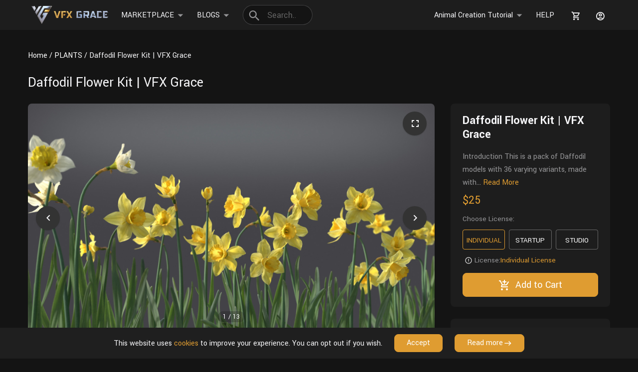

--- FILE ---
content_type: text/html; charset=UTF-8
request_url: https://www.vfxgrace.com/product/daffodil-flower-kit-vfx-grace/
body_size: 39030
content:
<!DOCTYPE html>
<html dir="ltr" lang="en-US" prefix="og: https://ogp.me/ns#">
<head>
  <meta charset="UTF-8">
  <meta name="viewport"
        content="width=device-width, user-scalable=no, initial-scale=1.0, maximum-scale=1.0, minimum-scale=1.0">
  <meta http-equiv="X-UA-Compatible" content="ie=edge">
  <link rel="preconnect" href="https://fonts.gstatic.com">
  <link href="https://fonts.googleapis.com/css2?family=Yantramanav:wght@400;700&display=swap" rel="stylesheet">
  <link href="https://fonts.googleapis.com/css2?family=Montserrat:wght@400;800&display=swap" rel="stylesheet">
  <link href="https://fonts.googleapis.com/css2?family=Roboto&display=swap" rel="stylesheet">
  <link rel="stylesheet" href="https://www.vfxgrace.com/wp-content/themes/vfx-store/assets/fonts/style.css?v=251127">
  <link rel="stylesheet" href="https://www.vfxgrace.com/wp-content/themes/vfx-store/assets/framework/framework.min.css?v=251127">
  <link rel="stylesheet" href="https://www.vfxgrace.com/wp-content/themes/vfx-store/assets/header-footer/header-footer.min.css?v=251127">
  <link rel="stylesheet" href="https://www.vfxgrace.com/wp-content/themes/vfx-store/assets/christmas/christmas.min.css?v=251127">
  <link rel="stylesheet" href="https://cdnjs.cloudflare.com/ajax/libs/Swiper/10.2.0/swiper-bundle.min.css">
  <meta charset="UTF-8">
    <style type="text/css"></style>		<script type="text/javascript">var heateorSlDefaultLang = 'en_US', heateorSlCloseIconPath = 'https://www.vfxgrace.com/wp-content/plugins/heateor-social-login/public/images/close.png';
		 var heateorSlSiteUrl = 'https://www.vfxgrace.com', heateorSlVerified = 0, heateorSlEmailPopup = 0;
		</script>
					<script> var heateorSlLoadingImgPath = 'https://www.vfxgrace.com/wp-content/plugins/heateor-social-login/public/../images/ajax_loader.gif'; var heateorSlAjaxUrl = 'https://www.vfxgrace.com/wp-admin/admin-ajax.php'; var heateorSlRedirectionUrl = 'https://www.vfxgrace.com/product/daffodil-flower-kit-vfx-grace/'; var heateorSlRegRedirectionUrl = 'https://www.vfxgrace.com/product/daffodil-flower-kit-vfx-grace/'; </script>
						<script> var heateorSlFBKey = '471104443286449', heateorSlSameTabLogin = '0', heateorSlVerified = 0; var heateorSlAjaxUrl = 'https://www.vfxgrace.com/wp-admin/admin-ajax.php'; var heateorSlPopupTitle = ''; var heateorSlEmailPopup = 0; var heateorSlEmailAjaxUrl = 'https://www.vfxgrace.com/wp-admin/admin-ajax.php'; var heateorSlEmailPopupTitle = ''; var heateorSlEmailPopupErrorMsg = ''; var heateorSlEmailPopupUniqueId = ''; var heateorSlEmailPopupVerifyMessage = ''; var heateorSlSteamAuthUrl = ""; var heateorSlCurrentPageUrl = 'https%3A%2F%2Fwww.vfxgrace.com%2Fproduct%2Fdaffodil-flower-kit-vfx-grace%2F';  var heateorMSEnabled = 0; var heateorSlTwitterAuthUrl = heateorSlSiteUrl + "?HeateorSlAuth=Twitter&heateor_sl_redirect_to=" + heateorSlCurrentPageUrl; var heateorSlFacebookAuthUrl = heateorSlSiteUrl + "?HeateorSlAuth=Facebook&heateor_sl_redirect_to=" + heateorSlCurrentPageUrl; var heateorSlGoogleAuthUrl = heateorSlSiteUrl + "?HeateorSlAuth=Google&heateor_sl_redirect_to=" + heateorSlCurrentPageUrl; var heateorSlYoutubeAuthUrl = heateorSlSiteUrl + "?HeateorSlAuth=Youtube&heateor_sl_redirect_to=" + heateorSlCurrentPageUrl; var heateorSlLineAuthUrl = heateorSlSiteUrl + "?HeateorSlAuth=Line&heateor_sl_redirect_to=" + heateorSlCurrentPageUrl; var heateorSlLiveAuthUrl = heateorSlSiteUrl + "?HeateorSlAuth=Live&heateor_sl_redirect_to=" + heateorSlCurrentPageUrl; var heateorSlVkontakteAuthUrl = heateorSlSiteUrl + "?HeateorSlAuth=Vkontakte&heateor_sl_redirect_to=" + heateorSlCurrentPageUrl; var heateorSlLinkedinAuthUrl = heateorSlSiteUrl + "?HeateorSlAuth=Linkedin&heateor_sl_redirect_to=" + heateorSlCurrentPageUrl; var heateorSlSpotifyAuthUrl = heateorSlSiteUrl + "?HeateorSlAuth=Spotify&heateor_sl_redirect_to=" + heateorSlCurrentPageUrl; var heateorSlKakaoAuthUrl = heateorSlSiteUrl + "?HeateorSlAuth=Kakao&heateor_sl_redirect_to=" + heateorSlCurrentPageUrl; var heateorSlGithubAuthUrl = heateorSlSiteUrl + "?HeateorSlAuth=Github&heateor_sl_redirect_to=" + heateorSlCurrentPageUrl; var heateorSlWordpressAuthUrl = heateorSlSiteUrl + "?HeateorSlAuth=Wordpress&heateor_sl_redirect_to=" + heateorSlCurrentPageUrl; var heateorSlYahooAuthUrl = heateorSlSiteUrl + "?HeateorSlAuth=Yahoo&heateor_sl_redirect_to=" + heateorSlCurrentPageUrl; var heateorSlInstagramAuthUrl = heateorSlSiteUrl + "?HeateorSlAuth=Instagram&heateor_sl_redirect_to=" + heateorSlCurrentPageUrl; var heateorSlDribbbleAuthUrl = heateorSlSiteUrl + "?HeateorSlAuth=Dribbble&heateor_sl_redirect_to=" + heateorSlCurrentPageUrl; var heateorSlTwitchAuthUrl = heateorSlSiteUrl + "?HeateorSlAuth=Twitch&heateor_sl_redirect_to=" + heateorSlCurrentPageUrl; var heateorSlRedditAuthUrl = heateorSlSiteUrl + "?HeateorSlAuth=Reddit&heateor_sl_redirect_to=" + heateorSlCurrentPageUrl; var heateorSlDisqusAuthUrl = heateorSlSiteUrl + "?HeateorSlAuth=Disqus&heateor_sl_redirect_to=" + heateorSlCurrentPageUrl; var heateorSlFoursquareAuthUrl = heateorSlSiteUrl + "?HeateorSlAuth=Foursquare&heateor_sl_redirect_to=" + heateorSlCurrentPageUrl; var heateorSlDropboxAuthUrl = heateorSlSiteUrl + "?HeateorSlAuth=Dropbox&heateor_sl_redirect_to=" + heateorSlCurrentPageUrl; var heateorSlAmazonAuthUrl = heateorSlSiteUrl + "?HeateorSlAuth=Amazon&heateor_sl_redirect_to=" + heateorSlCurrentPageUrl; var heateorSlStackoverflowAuthUrl = heateorSlSiteUrl + "?HeateorSlAuth=Stackoverflow&heateor_sl_redirect_to=" + heateorSlCurrentPageUrl; var heateorSlDiscordAuthUrl = heateorSlSiteUrl + "?HeateorSlAuth=Discord&heateor_sl_redirect_to=" + heateorSlCurrentPageUrl; var heateorSlMailruAuthUrl = heateorSlSiteUrl + "?HeateorSlAuth=Mailru&heateor_sl_redirect_to=" + heateorSlCurrentPageUrl; var heateorSlYandexAuthUrl = heateorSlSiteUrl + "?HeateorSlAuth=Yandex&heateor_sl_redirect_to=" + heateorSlCurrentPageUrl ;var heateorSlOdnoklassnikiAuthUrl = heateorSlSiteUrl + "?HeateorSlAuth=Odnoklassniki&heateor_sl_redirect_to=" + heateorSlCurrentPageUrl;</script>
					<script type="text/javascript">function heateorSlLoadEvent(e ) {var t=window.onload;if ( typeof window.onload!="function" ) {window.onload=e} else {window.onload=function() {t();e()}}}</script>
		
		<!-- All in One SEO 4.6.3 - aioseo.com -->
		<title>Daffodil Flower Kit | VFX Grace | VFX Grace</title>
		<meta name="robots" content="max-image-preview:large" />
		<link rel="canonical" href="https://www.vfxgrace.com/product/daffodil-flower-kit-vfx-grace/" />
		<meta name="generator" content="All in One SEO (AIOSEO) 4.6.3" />
		<meta property="og:locale" content="en_US" />
		<meta property="og:site_name" content="VFX Grace | Providing professional 3d models, plug-ins and related tutorials for your CG project." />
		<meta property="og:type" content="article" />
		<meta property="og:title" content="Daffodil Flower Kit | VFX Grace | VFX Grace" />
		<meta property="og:url" content="https://www.vfxgrace.com/product/daffodil-flower-kit-vfx-grace/" />
		<meta name="twitter:card" content="summary" />
		<meta name="twitter:title" content="Daffodil Flower Kit | VFX Grace | VFX Grace" />
		<script type="application/ld+json" class="aioseo-schema">
			{"@context":"https:\/\/schema.org","@graph":[{"@type":"BreadcrumbList","@id":"https:\/\/www.vfxgrace.com\/product\/daffodil-flower-kit-vfx-grace\/#breadcrumblist","itemListElement":[{"@type":"ListItem","@id":"https:\/\/www.vfxgrace.com\/#listItem","position":1,"name":"Home","item":"https:\/\/www.vfxgrace.com\/","nextItem":"https:\/\/www.vfxgrace.com\/product\/daffodil-flower-kit-vfx-grace\/#listItem"},{"@type":"ListItem","@id":"https:\/\/www.vfxgrace.com\/product\/daffodil-flower-kit-vfx-grace\/#listItem","position":2,"name":"Daffodil Flower Kit | VFX Grace","previousItem":"https:\/\/www.vfxgrace.com\/#listItem"}]},{"@type":"ItemPage","@id":"https:\/\/www.vfxgrace.com\/product\/daffodil-flower-kit-vfx-grace\/#itempage","url":"https:\/\/www.vfxgrace.com\/product\/daffodil-flower-kit-vfx-grace\/","name":"Daffodil Flower Kit | VFX Grace | VFX Grace","inLanguage":"en-US","isPartOf":{"@id":"https:\/\/www.vfxgrace.com\/#website"},"breadcrumb":{"@id":"https:\/\/www.vfxgrace.com\/product\/daffodil-flower-kit-vfx-grace\/#breadcrumblist"},"image":{"@type":"ImageObject","url":"https:\/\/www.vfxgrace.com\/wp-content\/uploads\/2023\/08\/ZC0L6Y0E_Daffodil_Example.jpg","@id":"https:\/\/www.vfxgrace.com\/product\/daffodil-flower-kit-vfx-grace\/#mainImage","width":1200,"height":1200},"primaryImageOfPage":{"@id":"https:\/\/www.vfxgrace.com\/product\/daffodil-flower-kit-vfx-grace\/#mainImage"},"datePublished":"2023-08-21T04:22:17-04:00","dateModified":"2025-04-16T09:18:04-04:00"},{"@type":"Organization","@id":"https:\/\/www.vfxgrace.com\/#organization","name":"VFX Grace","url":"https:\/\/www.vfxgrace.com\/","logo":{"@type":"ImageObject","url":"https:\/\/www.vfxgrace.com\/wp-content\/uploads\/2021\/03\/VFX-Grace_Logo_small-1.png","@id":"https:\/\/www.vfxgrace.com\/product\/daffodil-flower-kit-vfx-grace\/#organizationLogo","width":1203,"height":422},"image":{"@id":"https:\/\/www.vfxgrace.com\/product\/daffodil-flower-kit-vfx-grace\/#organizationLogo"}},{"@type":"WebSite","@id":"https:\/\/www.vfxgrace.com\/#website","url":"https:\/\/www.vfxgrace.com\/","name":"VFX Grace","description":"Providing professional 3d models, plug-ins and related tutorials for your CG project.","inLanguage":"en-US","publisher":{"@id":"https:\/\/www.vfxgrace.com\/#organization"}}]}
		</script>
		<!-- All in One SEO -->


<!-- Google Tag Manager for WordPress by gtm4wp.com -->
<script data-cfasync="false" data-pagespeed-no-defer>
	var gtm4wp_datalayer_name = "dataLayer";
	var dataLayer = dataLayer || [];
	const gtm4wp_use_sku_instead = false;
	const gtm4wp_currency = 'USD';
	const gtm4wp_product_per_impression = 10;
	const gtm4wp_clear_ecommerce = false;
</script>
<!-- End Google Tag Manager for WordPress by gtm4wp.com --><script>window._wca = window._wca || [];</script>
<link rel='dns-prefetch' href='//stats.wp.com' />
<link rel='dns-prefetch' href='//jetpack.wordpress.com' />
<link rel='dns-prefetch' href='//s0.wp.com' />
<link rel='dns-prefetch' href='//public-api.wordpress.com' />
<link rel='dns-prefetch' href='//0.gravatar.com' />
<link rel='dns-prefetch' href='//1.gravatar.com' />
<link rel='dns-prefetch' href='//2.gravatar.com' />
<link rel='dns-prefetch' href='//www.googletagmanager.com' />
<link rel="alternate" type="application/rss+xml" title="VFX Grace &raquo; Daffodil Flower Kit | VFX Grace Comments Feed" href="https://www.vfxgrace.com/product/daffodil-flower-kit-vfx-grace/feed/" />
<script type="text/javascript">
/* <![CDATA[ */
window._wpemojiSettings = {"baseUrl":"https:\/\/s.w.org\/images\/core\/emoji\/14.0.0\/72x72\/","ext":".png","svgUrl":"https:\/\/s.w.org\/images\/core\/emoji\/14.0.0\/svg\/","svgExt":".svg","source":{"concatemoji":"https:\/\/www.vfxgrace.com\/wp-includes\/js\/wp-emoji-release.min.js?ver=6.4.7"}};
/*! This file is auto-generated */
!function(i,n){var o,s,e;function c(e){try{var t={supportTests:e,timestamp:(new Date).valueOf()};sessionStorage.setItem(o,JSON.stringify(t))}catch(e){}}function p(e,t,n){e.clearRect(0,0,e.canvas.width,e.canvas.height),e.fillText(t,0,0);var t=new Uint32Array(e.getImageData(0,0,e.canvas.width,e.canvas.height).data),r=(e.clearRect(0,0,e.canvas.width,e.canvas.height),e.fillText(n,0,0),new Uint32Array(e.getImageData(0,0,e.canvas.width,e.canvas.height).data));return t.every(function(e,t){return e===r[t]})}function u(e,t,n){switch(t){case"flag":return n(e,"\ud83c\udff3\ufe0f\u200d\u26a7\ufe0f","\ud83c\udff3\ufe0f\u200b\u26a7\ufe0f")?!1:!n(e,"\ud83c\uddfa\ud83c\uddf3","\ud83c\uddfa\u200b\ud83c\uddf3")&&!n(e,"\ud83c\udff4\udb40\udc67\udb40\udc62\udb40\udc65\udb40\udc6e\udb40\udc67\udb40\udc7f","\ud83c\udff4\u200b\udb40\udc67\u200b\udb40\udc62\u200b\udb40\udc65\u200b\udb40\udc6e\u200b\udb40\udc67\u200b\udb40\udc7f");case"emoji":return!n(e,"\ud83e\udef1\ud83c\udffb\u200d\ud83e\udef2\ud83c\udfff","\ud83e\udef1\ud83c\udffb\u200b\ud83e\udef2\ud83c\udfff")}return!1}function f(e,t,n){var r="undefined"!=typeof WorkerGlobalScope&&self instanceof WorkerGlobalScope?new OffscreenCanvas(300,150):i.createElement("canvas"),a=r.getContext("2d",{willReadFrequently:!0}),o=(a.textBaseline="top",a.font="600 32px Arial",{});return e.forEach(function(e){o[e]=t(a,e,n)}),o}function t(e){var t=i.createElement("script");t.src=e,t.defer=!0,i.head.appendChild(t)}"undefined"!=typeof Promise&&(o="wpEmojiSettingsSupports",s=["flag","emoji"],n.supports={everything:!0,everythingExceptFlag:!0},e=new Promise(function(e){i.addEventListener("DOMContentLoaded",e,{once:!0})}),new Promise(function(t){var n=function(){try{var e=JSON.parse(sessionStorage.getItem(o));if("object"==typeof e&&"number"==typeof e.timestamp&&(new Date).valueOf()<e.timestamp+604800&&"object"==typeof e.supportTests)return e.supportTests}catch(e){}return null}();if(!n){if("undefined"!=typeof Worker&&"undefined"!=typeof OffscreenCanvas&&"undefined"!=typeof URL&&URL.createObjectURL&&"undefined"!=typeof Blob)try{var e="postMessage("+f.toString()+"("+[JSON.stringify(s),u.toString(),p.toString()].join(",")+"));",r=new Blob([e],{type:"text/javascript"}),a=new Worker(URL.createObjectURL(r),{name:"wpTestEmojiSupports"});return void(a.onmessage=function(e){c(n=e.data),a.terminate(),t(n)})}catch(e){}c(n=f(s,u,p))}t(n)}).then(function(e){for(var t in e)n.supports[t]=e[t],n.supports.everything=n.supports.everything&&n.supports[t],"flag"!==t&&(n.supports.everythingExceptFlag=n.supports.everythingExceptFlag&&n.supports[t]);n.supports.everythingExceptFlag=n.supports.everythingExceptFlag&&!n.supports.flag,n.DOMReady=!1,n.readyCallback=function(){n.DOMReady=!0}}).then(function(){return e}).then(function(){var e;n.supports.everything||(n.readyCallback(),(e=n.source||{}).concatemoji?t(e.concatemoji):e.wpemoji&&e.twemoji&&(t(e.twemoji),t(e.wpemoji)))}))}((window,document),window._wpemojiSettings);
/* ]]> */
</script>
<style id='wp-emoji-styles-inline-css' type='text/css'>

	img.wp-smiley, img.emoji {
		display: inline !important;
		border: none !important;
		box-shadow: none !important;
		height: 1em !important;
		width: 1em !important;
		margin: 0 0.07em !important;
		vertical-align: -0.1em !important;
		background: none !important;
		padding: 0 !important;
	}
</style>
<style id='jetpack-sharing-buttons-style-inline-css' type='text/css'>
.jetpack-sharing-buttons__services-list{display:flex;flex-direction:row;flex-wrap:wrap;gap:0;list-style-type:none;margin:5px;padding:0}.jetpack-sharing-buttons__services-list.has-small-icon-size{font-size:12px}.jetpack-sharing-buttons__services-list.has-normal-icon-size{font-size:16px}.jetpack-sharing-buttons__services-list.has-large-icon-size{font-size:24px}.jetpack-sharing-buttons__services-list.has-huge-icon-size{font-size:36px}@media print{.jetpack-sharing-buttons__services-list{display:none!important}}ul.jetpack-sharing-buttons__services-list.has-background{padding:1.25em 2.375em}
</style>
<style id='classic-theme-styles-inline-css' type='text/css'>
/*! This file is auto-generated */
.wp-block-button__link{color:#fff;background-color:#32373c;border-radius:9999px;box-shadow:none;text-decoration:none;padding:calc(.667em + 2px) calc(1.333em + 2px);font-size:1.125em}.wp-block-file__button{background:#32373c;color:#fff;text-decoration:none}
</style>
<style id='global-styles-inline-css' type='text/css'>
body{--wp--preset--color--black: #000000;--wp--preset--color--cyan-bluish-gray: #abb8c3;--wp--preset--color--white: #ffffff;--wp--preset--color--pale-pink: #f78da7;--wp--preset--color--vivid-red: #cf2e2e;--wp--preset--color--luminous-vivid-orange: #ff6900;--wp--preset--color--luminous-vivid-amber: #fcb900;--wp--preset--color--light-green-cyan: #7bdcb5;--wp--preset--color--vivid-green-cyan: #00d084;--wp--preset--color--pale-cyan-blue: #8ed1fc;--wp--preset--color--vivid-cyan-blue: #0693e3;--wp--preset--color--vivid-purple: #9b51e0;--wp--preset--gradient--vivid-cyan-blue-to-vivid-purple: linear-gradient(135deg,rgba(6,147,227,1) 0%,rgb(155,81,224) 100%);--wp--preset--gradient--light-green-cyan-to-vivid-green-cyan: linear-gradient(135deg,rgb(122,220,180) 0%,rgb(0,208,130) 100%);--wp--preset--gradient--luminous-vivid-amber-to-luminous-vivid-orange: linear-gradient(135deg,rgba(252,185,0,1) 0%,rgba(255,105,0,1) 100%);--wp--preset--gradient--luminous-vivid-orange-to-vivid-red: linear-gradient(135deg,rgba(255,105,0,1) 0%,rgb(207,46,46) 100%);--wp--preset--gradient--very-light-gray-to-cyan-bluish-gray: linear-gradient(135deg,rgb(238,238,238) 0%,rgb(169,184,195) 100%);--wp--preset--gradient--cool-to-warm-spectrum: linear-gradient(135deg,rgb(74,234,220) 0%,rgb(151,120,209) 20%,rgb(207,42,186) 40%,rgb(238,44,130) 60%,rgb(251,105,98) 80%,rgb(254,248,76) 100%);--wp--preset--gradient--blush-light-purple: linear-gradient(135deg,rgb(255,206,236) 0%,rgb(152,150,240) 100%);--wp--preset--gradient--blush-bordeaux: linear-gradient(135deg,rgb(254,205,165) 0%,rgb(254,45,45) 50%,rgb(107,0,62) 100%);--wp--preset--gradient--luminous-dusk: linear-gradient(135deg,rgb(255,203,112) 0%,rgb(199,81,192) 50%,rgb(65,88,208) 100%);--wp--preset--gradient--pale-ocean: linear-gradient(135deg,rgb(255,245,203) 0%,rgb(182,227,212) 50%,rgb(51,167,181) 100%);--wp--preset--gradient--electric-grass: linear-gradient(135deg,rgb(202,248,128) 0%,rgb(113,206,126) 100%);--wp--preset--gradient--midnight: linear-gradient(135deg,rgb(2,3,129) 0%,rgb(40,116,252) 100%);--wp--preset--font-size--small: 13px;--wp--preset--font-size--medium: 20px;--wp--preset--font-size--large: 36px;--wp--preset--font-size--x-large: 42px;--wp--preset--spacing--20: 0.44rem;--wp--preset--spacing--30: 0.67rem;--wp--preset--spacing--40: 1rem;--wp--preset--spacing--50: 1.5rem;--wp--preset--spacing--60: 2.25rem;--wp--preset--spacing--70: 3.38rem;--wp--preset--spacing--80: 5.06rem;--wp--preset--shadow--natural: 6px 6px 9px rgba(0, 0, 0, 0.2);--wp--preset--shadow--deep: 12px 12px 50px rgba(0, 0, 0, 0.4);--wp--preset--shadow--sharp: 6px 6px 0px rgba(0, 0, 0, 0.2);--wp--preset--shadow--outlined: 6px 6px 0px -3px rgba(255, 255, 255, 1), 6px 6px rgba(0, 0, 0, 1);--wp--preset--shadow--crisp: 6px 6px 0px rgba(0, 0, 0, 1);}:where(.is-layout-flex){gap: 0.5em;}:where(.is-layout-grid){gap: 0.5em;}body .is-layout-flow > .alignleft{float: left;margin-inline-start: 0;margin-inline-end: 2em;}body .is-layout-flow > .alignright{float: right;margin-inline-start: 2em;margin-inline-end: 0;}body .is-layout-flow > .aligncenter{margin-left: auto !important;margin-right: auto !important;}body .is-layout-constrained > .alignleft{float: left;margin-inline-start: 0;margin-inline-end: 2em;}body .is-layout-constrained > .alignright{float: right;margin-inline-start: 2em;margin-inline-end: 0;}body .is-layout-constrained > .aligncenter{margin-left: auto !important;margin-right: auto !important;}body .is-layout-constrained > :where(:not(.alignleft):not(.alignright):not(.alignfull)){max-width: var(--wp--style--global--content-size);margin-left: auto !important;margin-right: auto !important;}body .is-layout-constrained > .alignwide{max-width: var(--wp--style--global--wide-size);}body .is-layout-flex{display: flex;}body .is-layout-flex{flex-wrap: wrap;align-items: center;}body .is-layout-flex > *{margin: 0;}body .is-layout-grid{display: grid;}body .is-layout-grid > *{margin: 0;}:where(.wp-block-columns.is-layout-flex){gap: 2em;}:where(.wp-block-columns.is-layout-grid){gap: 2em;}:where(.wp-block-post-template.is-layout-flex){gap: 1.25em;}:where(.wp-block-post-template.is-layout-grid){gap: 1.25em;}.has-black-color{color: var(--wp--preset--color--black) !important;}.has-cyan-bluish-gray-color{color: var(--wp--preset--color--cyan-bluish-gray) !important;}.has-white-color{color: var(--wp--preset--color--white) !important;}.has-pale-pink-color{color: var(--wp--preset--color--pale-pink) !important;}.has-vivid-red-color{color: var(--wp--preset--color--vivid-red) !important;}.has-luminous-vivid-orange-color{color: var(--wp--preset--color--luminous-vivid-orange) !important;}.has-luminous-vivid-amber-color{color: var(--wp--preset--color--luminous-vivid-amber) !important;}.has-light-green-cyan-color{color: var(--wp--preset--color--light-green-cyan) !important;}.has-vivid-green-cyan-color{color: var(--wp--preset--color--vivid-green-cyan) !important;}.has-pale-cyan-blue-color{color: var(--wp--preset--color--pale-cyan-blue) !important;}.has-vivid-cyan-blue-color{color: var(--wp--preset--color--vivid-cyan-blue) !important;}.has-vivid-purple-color{color: var(--wp--preset--color--vivid-purple) !important;}.has-black-background-color{background-color: var(--wp--preset--color--black) !important;}.has-cyan-bluish-gray-background-color{background-color: var(--wp--preset--color--cyan-bluish-gray) !important;}.has-white-background-color{background-color: var(--wp--preset--color--white) !important;}.has-pale-pink-background-color{background-color: var(--wp--preset--color--pale-pink) !important;}.has-vivid-red-background-color{background-color: var(--wp--preset--color--vivid-red) !important;}.has-luminous-vivid-orange-background-color{background-color: var(--wp--preset--color--luminous-vivid-orange) !important;}.has-luminous-vivid-amber-background-color{background-color: var(--wp--preset--color--luminous-vivid-amber) !important;}.has-light-green-cyan-background-color{background-color: var(--wp--preset--color--light-green-cyan) !important;}.has-vivid-green-cyan-background-color{background-color: var(--wp--preset--color--vivid-green-cyan) !important;}.has-pale-cyan-blue-background-color{background-color: var(--wp--preset--color--pale-cyan-blue) !important;}.has-vivid-cyan-blue-background-color{background-color: var(--wp--preset--color--vivid-cyan-blue) !important;}.has-vivid-purple-background-color{background-color: var(--wp--preset--color--vivid-purple) !important;}.has-black-border-color{border-color: var(--wp--preset--color--black) !important;}.has-cyan-bluish-gray-border-color{border-color: var(--wp--preset--color--cyan-bluish-gray) !important;}.has-white-border-color{border-color: var(--wp--preset--color--white) !important;}.has-pale-pink-border-color{border-color: var(--wp--preset--color--pale-pink) !important;}.has-vivid-red-border-color{border-color: var(--wp--preset--color--vivid-red) !important;}.has-luminous-vivid-orange-border-color{border-color: var(--wp--preset--color--luminous-vivid-orange) !important;}.has-luminous-vivid-amber-border-color{border-color: var(--wp--preset--color--luminous-vivid-amber) !important;}.has-light-green-cyan-border-color{border-color: var(--wp--preset--color--light-green-cyan) !important;}.has-vivid-green-cyan-border-color{border-color: var(--wp--preset--color--vivid-green-cyan) !important;}.has-pale-cyan-blue-border-color{border-color: var(--wp--preset--color--pale-cyan-blue) !important;}.has-vivid-cyan-blue-border-color{border-color: var(--wp--preset--color--vivid-cyan-blue) !important;}.has-vivid-purple-border-color{border-color: var(--wp--preset--color--vivid-purple) !important;}.has-vivid-cyan-blue-to-vivid-purple-gradient-background{background: var(--wp--preset--gradient--vivid-cyan-blue-to-vivid-purple) !important;}.has-light-green-cyan-to-vivid-green-cyan-gradient-background{background: var(--wp--preset--gradient--light-green-cyan-to-vivid-green-cyan) !important;}.has-luminous-vivid-amber-to-luminous-vivid-orange-gradient-background{background: var(--wp--preset--gradient--luminous-vivid-amber-to-luminous-vivid-orange) !important;}.has-luminous-vivid-orange-to-vivid-red-gradient-background{background: var(--wp--preset--gradient--luminous-vivid-orange-to-vivid-red) !important;}.has-very-light-gray-to-cyan-bluish-gray-gradient-background{background: var(--wp--preset--gradient--very-light-gray-to-cyan-bluish-gray) !important;}.has-cool-to-warm-spectrum-gradient-background{background: var(--wp--preset--gradient--cool-to-warm-spectrum) !important;}.has-blush-light-purple-gradient-background{background: var(--wp--preset--gradient--blush-light-purple) !important;}.has-blush-bordeaux-gradient-background{background: var(--wp--preset--gradient--blush-bordeaux) !important;}.has-luminous-dusk-gradient-background{background: var(--wp--preset--gradient--luminous-dusk) !important;}.has-pale-ocean-gradient-background{background: var(--wp--preset--gradient--pale-ocean) !important;}.has-electric-grass-gradient-background{background: var(--wp--preset--gradient--electric-grass) !important;}.has-midnight-gradient-background{background: var(--wp--preset--gradient--midnight) !important;}.has-small-font-size{font-size: var(--wp--preset--font-size--small) !important;}.has-medium-font-size{font-size: var(--wp--preset--font-size--medium) !important;}.has-large-font-size{font-size: var(--wp--preset--font-size--large) !important;}.has-x-large-font-size{font-size: var(--wp--preset--font-size--x-large) !important;}
.wp-block-navigation a:where(:not(.wp-element-button)){color: inherit;}
:where(.wp-block-post-template.is-layout-flex){gap: 1.25em;}:where(.wp-block-post-template.is-layout-grid){gap: 1.25em;}
:where(.wp-block-columns.is-layout-flex){gap: 2em;}:where(.wp-block-columns.is-layout-grid){gap: 2em;}
.wp-block-pullquote{font-size: 1.5em;line-height: 1.6;}
</style>
<link rel='stylesheet' id='woocommerce-smallscreen-css' href='https://www.vfxgrace.com/wp-content/plugins/woocommerce/assets/css/woocommerce-smallscreen.css?ver=8.0.1' type='text/css' media='only screen and (max-width: 767px)' />
<link rel='stylesheet' id='woocommerce-general-css' href='https://www.vfxgrace.com/wp-content/plugins/woocommerce/assets/css/woocommerce.css?ver=8.0.1' type='text/css' media='all' />
<style id='woocommerce-inline-inline-css' type='text/css'>
.woocommerce form .form-row .required { visibility: visible; }
</style>
<link rel='stylesheet' id='xoo-el-style-css' href='https://www.vfxgrace.com/wp-content/plugins/easy-login-woocommerce/assets/css/xoo-el-style.css?ver=2.5' type='text/css' media='all' />
<style id='xoo-el-style-inline-css' type='text/css'>

	.xoo-el-form-container button.btn.button.xoo-el-action-btn{
		background-color: #000000;
		color: #ffffff;
		font-weight: 600;
		font-size: 15px;
		height: 40px;
	}

.xoo-el-inmodal{
	max-width: 800px;
	max-height: 600px;
}
.xoo-el-sidebar{
	background-image: url(https://www.vfxgrace.com/wp-content/plugins/easy-login-woocommerce/assets/images/popup-sidebar.jpg);
	min-width: 40%;
}
.xoo-el-main, .xoo-el-main a , .xoo-el-main label{
	color: #000000;
}
.xoo-el-srcont{
	background-color: #000000;
}
.xoo-el-form-container ul.xoo-el-tabs li.xoo-el-active {
	background-color: #000000;
	color: #ffffff;
}
.xoo-el-form-container ul.xoo-el-tabs li{
	background-color: #eeeeee;
	color: #000000;
}
.xoo-el-main{
	padding: 40px 30px;
}

.xoo-el-form-container button.xoo-el-action-btn:not(.button){
    font-weight: 600;
    font-size: 15px;
}



	.xoo-el-modal:before {
	    content: '';
	    display: inline-block;
	    height: 100%;
	    vertical-align: middle;
	    margin-right: -0.25em;
	}





.xoo-el-popup-active .xoo-el-opac{
    opacity: 0.7;
    background-color: #000000;
}

input.tip_txt {
    margin-right: 8px;
}

.tip_txt a {
    color: #df9c31 !important;
}

div.tip_txt label {
	font-size:11px;
	font-weight:400;
}

.xoo-el-section.tip_txt {
	display: block;
	margin-right: 23px;
    margin-left: 5px;
}

.xoo-el-form-container {
    padding-bottom: 20px;
}

.xoo-aff-group {
    margin-bottom: 18px !important;
}

.xoo-aff-group label {
	margin-bottom: 1px;
}

div.xoo-aff-group.tip_txt{
    margin-bottom: 0px !important;
}
</style>
<link rel='stylesheet' id='xoo-el-fonts-css' href='https://www.vfxgrace.com/wp-content/plugins/easy-login-woocommerce/assets/css/xoo-el-fonts.css?ver=2.5' type='text/css' media='all' />
<link rel='stylesheet' id='xoo-aff-style-css' href='https://www.vfxgrace.com/wp-content/plugins/easy-login-woocommerce/xoo-form-fields-fw/assets/css/xoo-aff-style.css?ver=1.1' type='text/css' media='all' />
<style id='xoo-aff-style-inline-css' type='text/css'>

.xoo-aff-input-group .xoo-aff-input-icon{
	background-color:  #eee;
	color:  #555;
	max-width: 40px;
	min-width: 40px;
	border: 1px solid  #ccc;
	border-right: 0;
	font-size: 14px;
}
.xoo-aff-group{
	margin-bottom: 30px;
}

.xoo-aff-group input[type="text"], .xoo-aff-group input[type="password"], .xoo-aff-group input[type="email"], .xoo-aff-group input[type="number"], .xoo-aff-group select, .xoo-aff-group select + .select2{
	background-color: #fff;
	color: #777;
}

.xoo-aff-group input[type="text"]::placeholder, .xoo-aff-group input[type="password"]::placeholder, .xoo-aff-group input[type="email"]::placeholder, .xoo-aff-group input[type="number"]::placeholder, .xoo-aff-group select::placeholder{
	color: #777;
	opacity: 0.7;
}

.xoo-aff-group input[type="text"]:focus, .xoo-aff-group input[type="password"]:focus, .xoo-aff-group input[type="email"]:focus, .xoo-aff-group input[type="number"]:focus, .xoo-aff-group select:focus, .xoo-aff-group select + .select2:focus{
	background-color: #ededed;
	color: #000;
}



	.xoo-aff-group input[type="text"], .xoo-aff-group input[type="password"], .xoo-aff-group input[type="email"], .xoo-aff-group input[type="number"], .xoo-aff-group select{
		border-bottom-left-radius: 0;
		border-top-left-radius: 0;
	}


</style>
<link rel='stylesheet' id='xoo-aff-font-awesome5-css' href='https://www.vfxgrace.com/wp-content/plugins/easy-login-woocommerce/xoo-form-fields-fw/lib/fontawesome5/css/all.min.css?ver=6.4.7' type='text/css' media='all' />
<link rel='stylesheet' id='heateor_sl_frontend_css-css' href='https://www.vfxgrace.com/wp-content/plugins/heateor-social-login/public/css/heateor-social-login-public.css?ver=1.1.26' type='text/css' media='all' />
<script type="text/javascript" src="https://www.vfxgrace.com/wp-includes/js/jquery/jquery.min.js?ver=3.7.1" id="jquery-core-js"></script>
<script type="text/javascript" src="https://www.vfxgrace.com/wp-includes/js/jquery/jquery-migrate.min.js?ver=3.4.1" id="jquery-migrate-js"></script>
<script type="text/javascript" src="https://stats.wp.com/s-202605.js" id="woocommerce-analytics-js" defer="defer" data-wp-strategy="defer"></script>
<script type="text/javascript" id="wc-blocks-data-store-dependency-error-js-after">
/* <![CDATA[ */
console.error( "Payment gateway with handle 'wc-stripe-blocks-link' has been deactivated in Cart and Checkout blocks because its dependency 'wc-blocks-data-store' is not registered. Read the docs about registering assets for payment methods: https://github.com/woocommerce/woocommerce-blocks/blob/060f63c04f0f34f645200b5d4da9212125c49177/docs/third-party-developers/extensibility/checkout-payment-methods/payment-method-integration.md#registering-assets" );
/* ]]> */
</script>
<script type="text/javascript" id="wp-polyfill-dependency-error-js-after">
/* <![CDATA[ */
console.error( "Payment gateway with handle 'wc-stripe-blocks-link' has been deactivated in Cart and Checkout blocks because its dependency 'wp-polyfill' is not registered. Read the docs about registering assets for payment methods: https://github.com/woocommerce/woocommerce-blocks/blob/060f63c04f0f34f645200b5d4da9212125c49177/docs/third-party-developers/extensibility/checkout-payment-methods/payment-method-integration.md#registering-assets" );
console.error( "Payment gateway with handle 'wc-ppcp-blocks-paypal' has been deactivated in Cart and Checkout blocks because its dependency 'wp-polyfill' is not registered. Read the docs about registering assets for payment methods: https://github.com/woocommerce/woocommerce-blocks/blob/060f63c04f0f34f645200b5d4da9212125c49177/docs/third-party-developers/extensibility/checkout-payment-methods/payment-method-integration.md#registering-assets" );
/* ]]> */
</script>
<link rel="https://api.w.org/" href="https://www.vfxgrace.com/wp-json/" /><link rel="alternate" type="application/json" href="https://www.vfxgrace.com/wp-json/wp/v2/product/7532" /><link rel="EditURI" type="application/rsd+xml" title="RSD" href="https://www.vfxgrace.com/xmlrpc.php?rsd" />
<meta name="generator" content="WordPress 6.4.7" />
<meta name="generator" content="WooCommerce 8.0.1" />
<link rel='shortlink' href='https://www.vfxgrace.com/?p=7532' />
<link rel="alternate" type="application/json+oembed" href="https://www.vfxgrace.com/wp-json/oembed/1.0/embed?url=https%3A%2F%2Fwww.vfxgrace.com%2Fproduct%2Fdaffodil-flower-kit-vfx-grace%2F" />
<link rel="alternate" type="text/xml+oembed" href="https://www.vfxgrace.com/wp-json/oembed/1.0/embed?url=https%3A%2F%2Fwww.vfxgrace.com%2Fproduct%2Fdaffodil-flower-kit-vfx-grace%2F&#038;format=xml" />

<!-- Affiliates Manager plugin v2.9.30 - https://wpaffiliatemanager.com/ -->
<meta name="generator" content="Site Kit by Google 1.151.0" />
<!-- Google Tag Manager for WordPress by gtm4wp.com -->
<!-- GTM Container placement set to automatic -->
<script data-cfasync="false" data-pagespeed-no-defer>
	var dataLayer_content = {"pagePostType":"product","pagePostType2":"single-product","customerTotalOrders":0,"customerTotalOrderValue":0,"customerFirstName":"","customerLastName":"","customerBillingFirstName":"","customerBillingLastName":"","customerBillingCompany":"","customerBillingAddress1":"","customerBillingAddress2":"","customerBillingCity":"","customerBillingState":"","customerBillingPostcode":"","customerBillingCountry":"","customerBillingEmail":"","customerBillingEmailHash":"e3b0c44298fc1c149afbf4c8996fb92427ae41e4649b934ca495991b7852b855","customerBillingPhone":"","customerShippingFirstName":"","customerShippingLastName":"","customerShippingCompany":"","customerShippingAddress1":"","customerShippingAddress2":"","customerShippingCity":"","customerShippingState":"","customerShippingPostcode":"","customerShippingCountry":"","cartContent":{"totals":{"applied_coupons":[],"discount_total":0,"subtotal":0,"total":0},"items":[]},"productRatingCounts":[],"productAverageRating":0,"productReviewCount":0,"productType":"simple","productIsVariable":0};
	dataLayer.push( dataLayer_content );
</script>
<script data-cfasync="false">
(function(w,d,s,l,i){w[l]=w[l]||[];w[l].push({'gtm.start':
new Date().getTime(),event:'gtm.js'});var f=d.getElementsByTagName(s)[0],
j=d.createElement(s),dl=l!='dataLayer'?'&l='+l:'';j.async=true;j.src=
'//www.googletagmanager.com/gtm.js?id='+i+dl;f.parentNode.insertBefore(j,f);
})(window,document,'script','dataLayer','GTM-WX2GFRR5');
</script>
<!-- End Google Tag Manager for WordPress by gtm4wp.com -->	<noscript><style>.woocommerce-product-gallery{ opacity: 1 !important; }</style></noscript>
	<link rel="icon" href="https://www.vfxgrace.com/wp-content/uploads/2020/07/cropped-2019-11-29_21-01-59288-270x270.png" sizes="32x32" />
<link rel="icon" href="https://www.vfxgrace.com/wp-content/uploads/2020/07/cropped-2019-11-29_21-01-59288-270x270.png" sizes="192x192" />
<link rel="apple-touch-icon" href="https://www.vfxgrace.com/wp-content/uploads/2020/07/cropped-2019-11-29_21-01-59288-270x270.png" />
<meta name="msapplication-TileImage" content="https://www.vfxgrace.com/wp-content/uploads/2020/07/cropped-2019-11-29_21-01-59288-270x270.png" />
		<style type="text/css" id="wp-custom-css">
			.woocommerce-store-notice{
	background-color:#df9c31!important;
	box-shadow: none!important;}		</style>
		
<script type="text/javascript">
/* <![CDATA[ */
var vfxGraceAjax = {"ajaxurl":"https:\/\/www.vfxgrace.com\/wp-admin\/admin-ajax.php"};
/* ]]> */
</script>
</head>
<body christmas class="product-template-default single single-product postid-7532 single-format-video theme-vfx-store woocommerce woocommerce-page woocommerce-no-js">
<style>
  .woocommerce-store-notice{color:#df9c31; box-shadow: none;}
</style>
<style>#top-countdown{opacity:0;position:fixed;top:0;z-index:100;background-color:#f6aa20;background-image:url("[data-uri]");background-size:cover;background-position:right center;background-repeat:no-repeat;height:auto;padding:8px 0;width:100%}#top-countdown .text-center{text-align:center;color:#000}#top-countdown .btn.important{background-color:#e90707;border:1px solid #e90707;font-weight:700;height: 40px!important; min-height:40px!important;}#top-countdown .btn.important:hover{background-color:transparent;color:#e90707}#top-countdown h2,#top-countdown h4{margin:4px auto;color:#000;font-weight:700}#top-countdown h2{line-height:1.4em}#top-countdown .container,#top-countdown .countdown-box ul{position:relative}#top-countdown .countdown-box{width:200%}#top-countdown .countdown-box li.info span{color:#000}#top-countdown .save-now{width:35%}@media (max-width:768px){#top-countdown .container{-ms-flex-wrap:wrap;flex-wrap:wrap}#top-countdown .countdown-box{width:100%}#top-countdown .countdown-box li.info{position:absolute;display:block;width:100%;left:0;top:60px}#top-countdown .save-now{width:100%;margin-top:32px}}#top-countdown .save-now h4{width:100%;max-width:340px;line-height:1.2em;margin-bottom:12px}#top-countdown .close{position:absolute;top:0;right:8px;font-size:18px;color:#000}#top-countdown .close button{width:24px;height:24px;border:1px solid #000;cursor:pointer}#top-countdown .close button:hover{background-color:#d7d6d6}#top-countdown ul{margin:0}#top-countdown li:not(.info){list-style:none;width:60px;height:50px;margin:0 5px 5px;padding:8px 5px;font-family:Montserrat;font-size:12px;color:#000;background-color:#fff;border-radius:5px;line-height:1.8em}#top-countdown li{list-style:none}#top-countdown li:not(.info) span{display:block;font-size:18px;font-weight:700}body.admin-bar #top-countdown{top:32px} @media(min-width: 1199px) {#top-countdown h3.text-center{font-size:32px; margin: 0; padding-right:8px;} #countdown .info {height:50px;font-size:32px; padding-left:8px;}}</style>
<div id="top-countdown" class=" ">
  <div class="container d-flex align-items-center">
    <div class="countdown-box d-flex flex-wrap justify-content-center align-items-center">
      <h3 class="text-center">🎉 Black Friday Sale — Up to 50% OFF </h3>
      <div id="countdown" data-end-time="2025-11-30 ">
        <ul class="d-flex flex-wrap text-center align-items-end">
          <li><span id="days"></span>Days</li>
          <li><span id="hours"></span>Hours</li>
          <li><span id="minutes"></span>Minutes</li>
          <li><span id="seconds"></span>Seconds</li>
          <li class="info"><span>remaining.</span></li>
        </ul>
      </div>
    </div>
    <div class="save-now d-flex  flex-wrap flex-column justify-content-center align-items-center">
      <h4 class="text-center">Shop now!</h4>
      <div class="btn-box">
        <a href="https://www.vfxgrace.com/topic-black-friday/" class="btn animate important">Buy</a>
      </div>
    </div>
    <div class="close">
      <button>&times;</button>
    </div>
  </div>
</div>

<div id="container">
  <nav class="main-nav">
    <div class="container">
      <div class="nav-content">
        <div class="logo">
          <a href="/" class="logo" title="VFX Grace">
            <img src="https://www.vfxgrace.com/wp-content/uploads/2023/08/VFX-Grace_Logo_small-1.png" alt="VFX Grace" title="VFX Grace">
          </a>
        </div>
        <div class="mobile-nav-box d-xl-none">
          <div class="container">
            <div class="search-input-box">
              <form action="/" method="get">
                <button type="submit" class="icon-search"></button>
                <input id="main-search-input" name="s" type="search" placeholder="Search...">
              </form>
              <button id="main-search-close-btn" class="icon-close"></button>
            </div>
            <ul id="nav-menu" class="menu"><li class="menu-item menu-item-type-custom menu-item-object-custom menu-item-has-children menu-item-21"><a href="#">MARKETPLACE</a>
<ul class="sub-menu">
	<li class="menu-item menu-item-type-taxonomy menu-item-object-product_cat menu-item-has-children menu-item-1687"><a href="https://www.vfxgrace.com/product-category/models/">3D MODELS</a>
	<ul class="sub-menu">
		<li class="icon-plant menu-item menu-item-type-taxonomy menu-item-object-product_cat current-product-ancestor menu-item-1689"><a href="https://www.vfxgrace.com/product-category/plants/">Plants</a></li>
		<li class="icon-cat menu-item menu-item-type-taxonomy menu-item-object-product_cat menu-item-11306"><a href="https://www.vfxgrace.com/product-category/animals/">Animals</a></li>
		<li class="icon-sofa menu-item menu-item-type-taxonomy menu-item-object-product_cat menu-item-12547"><a href="https://www.vfxgrace.com/product-category/models/furniture/">Furniture</a></li>
		<li class="icon-tree menu-item menu-item-type-taxonomy menu-item-object-product_cat menu-item-11262"><a href="https://www.vfxgrace.com/product-category/models/tree/">Tree</a></li>
		<li class="icon-wall menu-item menu-item-type-taxonomy menu-item-object-product_cat menu-item-12543"><a href="https://www.vfxgrace.com/product-category/models/wall/">Wall</a></li>
		<li class="icon-pizza menu-item menu-item-type-taxonomy menu-item-object-product_cat menu-item-10339"><a href="https://www.vfxgrace.com/product-category/models/food/">Food</a></li>
		<li class="icon-dots menu-item menu-item-type-taxonomy menu-item-object-product_cat menu-item-12545"><a href="https://www.vfxgrace.com/product-category/models/other-models-2/">Other</a></li>
	</ul>
</li>
	<li class="menu-item menu-item-type-taxonomy menu-item-object-product_cat menu-item-has-children menu-item-1273"><a href="https://www.vfxgrace.com/product-category/tutorials/">TUTORIALS</a>
	<ul class="sub-menu">
		<li class="menu-item menu-item-type-taxonomy menu-item-object-product_cat menu-item-1305"><a href="https://www.vfxgrace.com/product-category/tutorials/learn-houdini-tutorials/">Houdini</a></li>
		<li class="menu-item menu-item-type-taxonomy menu-item-object-product_cat menu-item-1304"><a href="https://www.vfxgrace.com/product-category/tutorials/learn-blender-tutorials/">Blender</a></li>
	</ul>
</li>
	<li class="menu-item menu-item-type-taxonomy menu-item-object-product_cat menu-item-has-children menu-item-1306"><a href="https://www.vfxgrace.com/product-category/addons-scripts/">TOOLS</a>
	<ul class="sub-menu">
		<li class="menu-item menu-item-type-taxonomy menu-item-object-product_cat menu-item-583"><a href="https://www.vfxgrace.com/product-category/software/">Software</a></li>
		<li class="menu-item menu-item-type-taxonomy menu-item-object-product_cat menu-item-1307"><a href="https://www.vfxgrace.com/product-category/addons-scripts/blender-addons/">Blender</a></li>
		<li class="menu-item menu-item-type-taxonomy menu-item-object-product_cat menu-item-1308"><a href="https://www.vfxgrace.com/product-category/addons-scripts/scripts/">Fusion</a></li>
		<li class="menu-item menu-item-type-taxonomy menu-item-object-product_cat menu-item-1158"><a href="https://www.vfxgrace.com/product-category/projects/">HIP Files</a></li>
	</ul>
</li>
	<li class="menu-item menu-item-type-custom menu-item-object-custom menu-item-16407"><a href="https://www.vfxgrace.com/product-tag/free-product/">FREE</a></li>
</ul>
</li>
<li class="menu-item menu-item-type-taxonomy menu-item-object-category menu-item-has-children menu-item-1272"><a href="https://www.vfxgrace.com/category/blogs/">BLOGS</a>
<ul class="sub-menu">
	<li class="menu-item menu-item-type-taxonomy menu-item-object-category menu-item-1278"><a href="https://www.vfxgrace.com/category/blogs/free-tutorials/">Tutorials</a></li>
	<li class="menu-item menu-item-type-taxonomy menu-item-object-category menu-item-1279"><a href="https://www.vfxgrace.com/category/blogs/free-tools/">Tools</a></li>
	<li class="menu-item menu-item-type-taxonomy menu-item-object-category menu-item-1280"><a href="https://www.vfxgrace.com/category/blogs/free-projects/">Projects</a></li>
</ul>
</li>
<li class="search-placeholder d-none menu-item menu-item-type-custom menu-item-object-custom menu-item-20725"><a href="#">Search</a></li>
<li class="menu-item menu-item-type-post_type menu-item-object-page menu-item-has-children menu-item-14397"><a href="https://www.vfxgrace.com/blender-animal-tutorial/">Animal Creation Tutorial</a>
<ul class="sub-menu">
	<li class="menu-item menu-item-type-post_type menu-item-object-product menu-item-14545"><a href="https://www.vfxgrace.com/product/modeling/">Modeling</a></li>
	<li class="menu-item menu-item-type-post_type menu-item-object-product menu-item-14544"><a href="https://www.vfxgrace.com/product/texturing/">Texturing</a></li>
	<li class="menu-item menu-item-type-post_type menu-item-object-product menu-item-14543"><a href="https://www.vfxgrace.com/product/grooming/">Grooming</a></li>
	<li class="menu-item menu-item-type-post_type menu-item-object-product menu-item-14542"><a href="https://www.vfxgrace.com/product/rigging/">Rigging</a></li>
	<li class="menu-item menu-item-type-post_type menu-item-object-product menu-item-14541"><a href="https://www.vfxgrace.com/product/animation/">Animation</a></li>
</ul>
</li>
<li class="menu-item menu-item-type-custom menu-item-object-custom menu-item-21821"><a href="https://www.vfxgrace.com/help-center/">HELP</a></li>
</ul>          </div>
        </div>
        <div class="nav-action-box">
          <button class="icon-search"></button>
          <div class="notifications-box">
              <i class="icon-notifications_none"></i>
              <div class="notif-dropdown">
                  <div class="empty-state-message d-flex flex-column justify-content-center align-items-center">
                      <i class="icon-notifications"></i>
                      <p class="message">No new notifications.</p>
                  </div>
                  <div class="notif-list nano">
                      <div class="notif-items nano-content"></div>
                  </div>
                  <div class="notif-list-load">
                      <div class="loading-box">
                        <div class="spinner">
                          <div></div>
                        </div>
                      </div>
                    </div>
                  <div class="view-all-notif">
                      <a href="/notifications/">View All Notifications</a>
                  </div>
              </div>
              <div class="arrow"></div>
          </div>
                <div class="header-cart-inner">
                  <a class="cart-contents" href="javascript:"
           title="View your shopping cart">
          <i class="icon-outline-shopping-cart"><span
                class="count ">0</span></i>
        </a>

        <ul class="site-header-cart menu list-unstyled text-center">
          <li>
              <div class="widget woocommerce widget_shopping_cart"><h2 class="widgettitle">Cart</h2><div class="widget_shopping_cart_content"></div></div>          </li>
        </ul>
      </div>
                  <div class="user-header-box ">
            <i class="icon-user-avatar"></i>
            <i class="icon-outline-account-circle"></i>
                        <div class="hidden xoo-box">
              <a class="xoo-el-action-sc xoo-el-login-tgr" >Login</a>            </div>
          </div>
          
          <button class="menu-icon">
            <span></span>
          </button>
        </div>
      </div>
    </div>
  </nav>
<script>
  window.productLevelKey = [{"label":"INDIVIDUAL","times":"1","level_key":"individual"},{"label":"STARTUP","times":"3","level_key":"startup"},{"label":"STUDIO","times":"5","level_key":"studio"}];
</script>
<link rel="stylesheet" href="https://www.vfxgrace.com/wp-content/themes/vfx-store/assets/page-reader/page-reader.min.css?v=251127">

<div id="license-content" style="display: none">
  <div class="title">License</div>
  <div class="license-table">
    <div class="license-header-bar">
      <div>License</div>
      <div>Individual License</div>
      <div>Startup License</div>
      <div>Studio License</div>
    </div>
    <div class="license-tr">
      <div>User</div>
      <div>individual with annual revenue ≤ $150,000</div>
      <div>more than 1 user or entity with annual revenue ≤ $2,000,000</div>
      <div>Entity withy with annual revenue ≥ $2,000,000</div>
    </div>
    <div class="license-tr">
      <div>Purpose</div>
      <div>personal use/school use/commercial use</div>
      <div>Commercial use</div>
      <div>Commercial use</div>
    </div>
    <div class="license-tr">
      <div>3D Printing</div>
      <div>non-comercial use, limited to 5 prints</div>
      <div>not applicable</div>
      <div>not applicable</div>
    </div>

  </div>
  <div class="license-footer">
    Follow the link to read our full
    <a href="https://www.vfxgrace.com/3d-models-license/" target="_blank">
      License Agreement.
    </a>
  </div>
</div>
<div class="container">
  <div class="breadcrumb-box">
    <ol class="breadcrumb">
                        <li class="breadcrumb-item"><a href="https://www.vfxgrace.com" class="link">Home</a></li>
                                <li class="breadcrumb-item"><a href="https://www.vfxgrace.com/product-category/plants/" class="link">PLANTS</a></li>
                                <li class="breadcrumb-item">Daffodil Flower Kit | VFX Grace</li>
                  </ol>
  </div>
  <div class="post-title">Daffodil Flower Kit | VFX Grace</div>
  <div class="row">
    <div class="col-12 col-xl-8">

      <div class="image-swiper-box">
        <section class="image-swiper" data-count="13">
          <div class="swiper-fullscreen-btn">
            <button class="btn float fullscreen"><i class="icon-fullscreen"></i></button>
            <button class="btn float close"><i class="icon-close"></i></button>
          </div>
          <div class="top-swiper swiper">
            <div class="swiper-wrapper">
                              <div class="swiper-slide">
                  <div class="img-box">
                    <img loading="lazy" width="auto" height="100%" src="https://www.vfxgrace.com/wp-content/uploads/2023/08/ZC0L6Y0E_Daffodil_Effect_map06.jpg">
                  </div>
                </div>
                              <div class="swiper-slide">
                  <div class="img-box">
                    <img loading="lazy" width="auto" height="100%" src="https://www.vfxgrace.com/wp-content/uploads/2023/08/ZC0L6Y0E_Daffodil_Effect_map07.jpg">
                  </div>
                </div>
                              <div class="swiper-slide">
                  <div class="img-box">
                    <img loading="lazy" width="auto" height="100%" src="https://www.vfxgrace.com/wp-content/uploads/2023/08/ZC0L6Y0E_Daffodil_Effect_map08.jpg">
                  </div>
                </div>
                              <div class="swiper-slide">
                  <div class="img-box">
                    <img loading="lazy" width="auto" height="100%" src="https://www.vfxgrace.com/wp-content/uploads/2023/08/ZC0L6Y0E_Daffodil_Effect_map01.jpg">
                  </div>
                </div>
                              <div class="swiper-slide">
                  <div class="img-box">
                    <img loading="lazy" width="auto" height="100%" src="https://www.vfxgrace.com/wp-content/uploads/2023/08/ZC0L6Y0E_Daffodil_Effect_map02.jpg">
                  </div>
                </div>
                              <div class="swiper-slide">
                  <div class="img-box">
                    <img loading="lazy" width="auto" height="100%" src="https://www.vfxgrace.com/wp-content/uploads/2023/08/ZC0L6Y0E_Daffodil_Effect_map03.jpg">
                  </div>
                </div>
                              <div class="swiper-slide">
                  <div class="img-box">
                    <img loading="lazy" width="auto" height="100%" src="https://www.vfxgrace.com/wp-content/uploads/2023/08/ZC0L6Y0E_Daffodil_Effect_map04.jpg">
                  </div>
                </div>
                              <div class="swiper-slide">
                  <div class="img-box">
                    <img loading="lazy" width="auto" height="100%" src="https://www.vfxgrace.com/wp-content/uploads/2023/08/ZC0L6Y0E_Daffodil_Effect_map05.jpg">
                  </div>
                </div>
                              <div class="swiper-slide">
                  <div class="img-box">
                    <img loading="lazy" width="auto" height="100%" src="https://www.vfxgrace.com/wp-content/uploads/2023/08/ZC0L6Y0E_Daffodil_M_Wire02.jpg">
                  </div>
                </div>
                              <div class="swiper-slide">
                  <div class="img-box">
                    <img loading="lazy" width="auto" height="100%" src="https://www.vfxgrace.com/wp-content/uploads/2023/08/ZC0L6Y0E_Daffodil_L_Wire02.jpg">
                  </div>
                </div>
                              <div class="swiper-slide">
                  <div class="img-box">
                    <img loading="lazy" width="auto" height="100%" src="https://www.vfxgrace.com/wp-content/uploads/2023/08/ZC0L6Y0E_Daffodil_L_Wire01.jpg">
                  </div>
                </div>
                              <div class="swiper-slide">
                  <div class="img-box">
                    <img loading="lazy" width="auto" height="100%" src="https://www.vfxgrace.com/wp-content/uploads/2023/08/ZC0L6Y0E_Daffodil_H_Wire02.jpg">
                  </div>
                </div>
                              <div class="swiper-slide">
                  <div class="img-box">
                    <img loading="lazy" width="auto" height="100%" src="https://www.vfxgrace.com/wp-content/uploads/2023/08/ZC0L6Y0E_Daffodil_H_Wire01.jpg">
                  </div>
                </div>
                          </div>
            <div class="swiper-prev-btn">
              <button class="btn float"><i class="icon-navigate-before"></i></button>
            </div>
            <div class="swiper-next-btn">
              <button class="btn float"><i class="icon-navigate-next"></i></button>
            </div>
            <div class="swiper-pagination"></div>
          </div>
          <div class="bottom-swiper-box">
            <div class="bottom-swiper swiper">
              <div class="swiper-wrapper">
                                  <div class="swiper-slide">
                    <div class="img-box">
                      <img loading="lazy" width="auto" height="100%" src="https://www.vfxgrace.com/wp-content/uploads/2023/08/ZC0L6Y0E_Daffodil_Effect_map06.jpg">
                    </div>
                  </div>
                                  <div class="swiper-slide">
                    <div class="img-box">
                      <img loading="lazy" width="auto" height="100%" src="https://www.vfxgrace.com/wp-content/uploads/2023/08/ZC0L6Y0E_Daffodil_Effect_map07.jpg">
                    </div>
                  </div>
                                  <div class="swiper-slide">
                    <div class="img-box">
                      <img loading="lazy" width="auto" height="100%" src="https://www.vfxgrace.com/wp-content/uploads/2023/08/ZC0L6Y0E_Daffodil_Effect_map08.jpg">
                    </div>
                  </div>
                                  <div class="swiper-slide">
                    <div class="img-box">
                      <img loading="lazy" width="auto" height="100%" src="https://www.vfxgrace.com/wp-content/uploads/2023/08/ZC0L6Y0E_Daffodil_Effect_map01.jpg">
                    </div>
                  </div>
                                  <div class="swiper-slide">
                    <div class="img-box">
                      <img loading="lazy" width="auto" height="100%" src="https://www.vfxgrace.com/wp-content/uploads/2023/08/ZC0L6Y0E_Daffodil_Effect_map02.jpg">
                    </div>
                  </div>
                                  <div class="swiper-slide">
                    <div class="img-box">
                      <img loading="lazy" width="auto" height="100%" src="https://www.vfxgrace.com/wp-content/uploads/2023/08/ZC0L6Y0E_Daffodil_Effect_map03.jpg">
                    </div>
                  </div>
                                  <div class="swiper-slide">
                    <div class="img-box">
                      <img loading="lazy" width="auto" height="100%" src="https://www.vfxgrace.com/wp-content/uploads/2023/08/ZC0L6Y0E_Daffodil_Effect_map04.jpg">
                    </div>
                  </div>
                                  <div class="swiper-slide">
                    <div class="img-box">
                      <img loading="lazy" width="auto" height="100%" src="https://www.vfxgrace.com/wp-content/uploads/2023/08/ZC0L6Y0E_Daffodil_Effect_map05.jpg">
                    </div>
                  </div>
                                  <div class="swiper-slide">
                    <div class="img-box">
                      <img loading="lazy" width="auto" height="100%" src="https://www.vfxgrace.com/wp-content/uploads/2023/08/ZC0L6Y0E_Daffodil_M_Wire02.jpg">
                    </div>
                  </div>
                                  <div class="swiper-slide">
                    <div class="img-box">
                      <img loading="lazy" width="auto" height="100%" src="https://www.vfxgrace.com/wp-content/uploads/2023/08/ZC0L6Y0E_Daffodil_L_Wire02.jpg">
                    </div>
                  </div>
                                  <div class="swiper-slide">
                    <div class="img-box">
                      <img loading="lazy" width="auto" height="100%" src="https://www.vfxgrace.com/wp-content/uploads/2023/08/ZC0L6Y0E_Daffodil_L_Wire01.jpg">
                    </div>
                  </div>
                                  <div class="swiper-slide">
                    <div class="img-box">
                      <img loading="lazy" width="auto" height="100%" src="https://www.vfxgrace.com/wp-content/uploads/2023/08/ZC0L6Y0E_Daffodil_H_Wire02.jpg">
                    </div>
                  </div>
                                  <div class="swiper-slide">
                    <div class="img-box">
                      <img loading="lazy" width="auto" height="100%" src="https://www.vfxgrace.com/wp-content/uploads/2023/08/ZC0L6Y0E_Daffodil_H_Wire01.jpg">
                    </div>
                  </div>
                              </div>
            </div>
            <div class="swiper-prev-btn">
              <button class="btn float"><i class="icon-navigate-before"></i></button>
            </div>
            <div class="swiper-next-btn">
              <button class="btn float"><i class="icon-navigate-next"></i></button>
            </div>
          </div>
        </section>
      </div>

      <div class="d-xl-none">
                  <div class="check-out-box">
            <h1></h1>
            <div class="descirption">
              <div>Introduction

This is a pack of Daffodil models with 36 varying variants, made with Blender 2.91.2. There are high, medium and low polys available, and multiple PBR maps.



Features


    The model i...</div>
            </div>
            <div class="price-box">
                            <span class="price colour">$25</span>                                        </div>
                          <p class="quantity-box">
                <span>Quantity:&nbsp;</span>
                <input class="quantity" type="number" value="1" min="1" step="1" />
              </p>
                        <div class="check-out-button-box">
                              <a class="btn animate " href="javascript:;" data-is-variable="0" data-variation-id="" data-product-id="7532">
                  <i class="icon-add-shopping-cart"></i> Add to Cart
                </a>
                          </div>
                      </div>
                <div class="contact-us">
          <span>Contact Us</span>
          <div>
            <i class="icon-outline-email"></i>
            <a href="mailto:vfxgrace@gmail.com">vfxgrace@gmail.com</a>
          </div>
        </div>
                  <div class="details">
            <h3>Support for your favorite 3D software</h3>
            <div class="softwares">
                              <span>Blender</span>
                          </div>
            <h3>3D Model details</h3>
            <div class="details-box">
                              <div>
                  <div class="key">Animated</div>
                  <div class="value">
                                          <i class="icon-x-circle-1"></i>
                                      </div>
                </div>
                              <div>
                  <div class="key">Rigged</div>
                  <div class="value">
                                          <i class="icon-x-circle-1"></i>
                                      </div>
                </div>
                              <div>
                  <div class="key">VR/AR/Low-poly</div>
                  <div class="value">
                                          <i class="icon-x-circle-1"></i>
                                      </div>
                </div>
                              <div>
                  <div class="key">PBR</div>
                  <div class="value">
                                          <i class="icon-x-circle-1"></i>
                                      </div>
                </div>
                              <div>
                  <div class="key">Textures</div>
                  <div class="value">
                                          <i class="icon-x-circle-1"></i>
                                      </div>
                </div>
                              <div>
                  <div class="key">Materials</div>
                  <div class="value">
                                          <i class="icon-x-circle-1"></i>
                                      </div>
                </div>
                          </div>
          </div>
              </div>

      <div class="txt-content"><p><strong>Introduction</strong></p>
<p>This is a pack of Daffodil models with 36 varying variants, made with Blender 2.91.2. There are high, medium and low polys available, and multiple PBR maps.</p>
<div class="player-wrap"><iframe style="width: 960px; height: 540px;" src="https://www.youtube.com/embed/4l2sSpE3WA0?html5=1&rel=0&showinfo=0&enablejsapi=1&widgetid=1" frameborder="0" allow="accelerometer; clipboard-write; encrypted-media; gyroscope; picture-in-picture" allowfullscreen></iframe></div>
<p><strong>Features</strong></p>
<ul>
<li>The model is made at real-world scale.</li>
<li>No part-name confusion when importing several models into a scene.</li>
<li>No external add-ons needed.</li>
<li>No lights or cameras.</li>
<li>Put the model into the scene to render without cleaning.</li>
<li>18 pieces of 4K PBR maps</li>
<li>Including high, medium and low polys, 108 objects in total.</li>
<li>Few N-gons.</li>
<li>A small part of orientation of normals is not unified.</li>
<li>Overlapping Unwrapped UVs.</li>
<li>Blender project, fbx and obj file.</li>
<li>Neither animation nor rigging.</li>
</ul>
<p><strong>Polygons</strong></p>
<ul>
<li>High Polys*36: vertices 5,435,056; Edges 11,046,524 Faces 5,611,501</li>
<li>Medium Polys*36: Vertices 870,667; Edges 1,769,492; Faces 900,658;</li>
<li>Low Polys*36: Vertices 234,284; Edges 467,160; Faces 234,862;</li>
</ul>
<div id="gtx-trans" style="position: absolute; left: 183px; top: 80px;">
<div class="gtx-trans-icon"></div>
</div>
</div>

      <section class="tags-box">
              </section>
      <section class="comment-box">
        <div id="reviews-vfx" class="woocommerce-Reviews">
	<div id="comments">
		<h2 class="woocommerce-Reviews-title">
			Reviews		</h2>

					<p class="woocommerce-noreviews">There are no reviews yet.</p>
			</div>

			<p class="woocommerce-verification-required">Only logged in customers who have purchased this product may leave a review.</p>
	
	<div class="clear"></div>
</div>
      </section>
    </div>

    <div class="col-12 col-xl-4 d-none d-xl-block">
                    <div class="check-out-box">
          <h1>Daffodil Flower Kit | VFX Grace</h1>
          <div class="descirption">
            <div>Introduction

This is a pack of Daffodil models with 36 varying variants, made with Blender 2.91.2. There are high, medium and low polys available, and multiple PBR maps.



Features


    The model i...</div>
          </div>
          <div class="price-box">
                        <span class="price colour">$25</span>                                  </div>
                      <div class="license-change-box">
              <div class="gray-title">Choose License:</div>
              <div class="price-button-box">
                <button class="active">Individual</button>
                <button>Startup</button>
                <button>Studio</button>
              </div>
            </div>
            <div class="license">
              <span class="icon"></span>
              <span>License:</span>
              <a data-lity href="#license-content">Individual License</a>
            </div>
          
          <div class="check-out-button-box">
                          <a class="btn animate  " href="javascript:;" data-is-variable="0" data-variation-id="" data-product-id="7532">
                <i class="icon-add-shopping-cart"></i> Add to Cart
              </a>
                      </div>
                  </div>
            <div class="contact-us">
        <span>Contact Us</span>
        <div>
          <i class="icon-outline-email"></i>
          <a href="mailto:vfxgrace@gmail.com">vfxgrace@gmail.com</a>
        </div>
      </div>

              <div class="details">
          <h3>Support for your favorite 3D software</h3>
          <div class="softwares">
                          <span>Blender</span>
                      </div>
          <h3>3D Model details</h3>
          <div class="details-box">
                          <div>
                <div class="key">Animated</div>
                <div class="value">
                                      <i class="icon-x-circle-1"></i>
                                  </div>
              </div>
                          <div>
                <div class="key">Rigged</div>
                <div class="value">
                                      <i class="icon-x-circle-1"></i>
                                  </div>
              </div>
                          <div>
                <div class="key">VR/AR/Low-poly</div>
                <div class="value">
                                      <i class="icon-x-circle-1"></i>
                                  </div>
              </div>
                          <div>
                <div class="key">PBR</div>
                <div class="value">
                                      <i class="icon-x-circle-1"></i>
                                  </div>
              </div>
                          <div>
                <div class="key">Textures</div>
                <div class="value">
                                      <i class="icon-x-circle-1"></i>
                                  </div>
              </div>
                          <div>
                <div class="key">Materials</div>
                <div class="value">
                                      <i class="icon-x-circle-1"></i>
                                  </div>
              </div>
                      </div>
        </div>
          </div>
  </div>
</div>

<section class="container d-none d-lg-block d-xl-none mb-topic-promote">
  </section>
<section class="recommend row-grid-swiper container d-none d-lg-block">
  <div class="section-title">RECOMMEND</div>
  <div class="swiper-wrap reveal-target">
    <div class="swiper">
      <div class="swiper-wrapper">
                  <div class="swiper-slide">
            <div class="card">
              <div class="card-cover">
                <i class="icon-round-play-arrow"></i>
                <a href="https://www.vfxgrace.com/product/3d-plant-daffodil-vfx-grace/">
                  <img loading="lazy" width="auto" height="100%" src="https://www.vfxgrace.com/wp-content/uploads/2023/08/Daffodil_Effect_map01.jpg" alt="">
                </a>
              </div>
              <div class="card-body">
                <h4 class="card-title"><a href="https://www.vfxgrace.com/product/3d-plant-daffodil-vfx-grace/">3D Plant | Daffodil | VFX Grace</a></h4>
                <div class="card-action">
                                      <span class="price colour">$20</span>                                                                          </div>
              </div>
            </div>
          </div>
                  <div class="swiper-slide">
            <div class="card">
              <div class="card-cover">
                <i class="icon-round-play-arrow"></i>
                <a href="https://www.vfxgrace.com/product/blender-3d-plant-clover-pack/">
                  <img loading="lazy" width="auto" height="100%" src="https://www.vfxgrace.com/wp-content/uploads/2021/11/3D-flower-Collection-vol01-clover_01_result.jpg" alt="">
                </a>
              </div>
              <div class="card-body">
                <h4 class="card-title"><a href="https://www.vfxgrace.com/product/blender-3d-plant-clover-pack/">Blender 3D Plant | Clover Pack</a></h4>
                <div class="card-action">
                                      <span class="price colour">$25</span>                                                                          </div>
              </div>
            </div>
          </div>
                  <div class="swiper-slide">
            <div class="card">
              <div class="card-cover">
                <i class="icon-round-play-arrow"></i>
                <a href="https://www.vfxgrace.com/product/blender-3d-plant-ferns-pack/">
                  <img loading="lazy" width="auto" height="100%" src="https://www.vfxgrace.com/wp-content/uploads/2021/11/3D-Ferns-Collection_03_result.jpg" alt="">
                </a>
              </div>
              <div class="card-body">
                <h4 class="card-title"><a href="https://www.vfxgrace.com/product/blender-3d-plant-ferns-pack/">Blender 3D Plant Ferns Pack</a></h4>
                <div class="card-action">
                                      <span class="price colour">$25</span>                                                                          </div>
              </div>
            </div>
          </div>
                  <div class="swiper-slide">
            <div class="card">
              <div class="card-cover">
                <i class="icon-round-play-arrow"></i>
                <a href="https://www.vfxgrace.com/product/3d-plant-scindapsus-pictus-vfx-grace/">
                  <img loading="lazy" width="auto" height="100%" src="https://www.vfxgrace.com/wp-content/uploads/2023/08/Scindapsus_Effect_map01.jpg" alt="">
                </a>
              </div>
              <div class="card-body">
                <h4 class="card-title"><a href="https://www.vfxgrace.com/product/3d-plant-scindapsus-pictus-vfx-grace/">3D Plant | Scindapsus Pictus | VFX Grace</a></h4>
                <div class="card-action">
                                      <span class="price colour">$20</span>                                                                          </div>
              </div>
            </div>
          </div>
                  <div class="swiper-slide">
            <div class="card">
              <div class="card-cover">
                <i class="icon-round-play-arrow"></i>
                <a href="https://www.vfxgrace.com/product/hosta-vfx-grace/">
                  <img loading="lazy" width="auto" height="100%" src="https://www.vfxgrace.com/wp-content/uploads/2023/08/ZG0LA30A3_Hosta_Effect_map01.jpg" alt="">
                </a>
              </div>
              <div class="card-body">
                <h4 class="card-title"><a href="https://www.vfxgrace.com/product/hosta-vfx-grace/">Hosta | VFX Grace</a></h4>
                <div class="card-action">
                                      <span class="price colour">$20</span>                                                                          </div>
              </div>
            </div>
          </div>
              </div>
    </div>
  </div>
</section>
<section class="container d-lg-none mb-topic-promote">
  </section>
<section class="recommend row-grid container d-lg-none">
  <div class="section-title">RECOMMEND</div>
  <div class="row reveal-target">
          <div class="col-3">
        <div class="card">
          <div class="card-cover">
            <i class="icon-round-play-arrow"></i>
            <a href="https://www.vfxgrace.com/product/3d-plant-daffodil-vfx-grace/">
              <img loading="lazy" width="auto" height="100%" src="https://www.vfxgrace.com/wp-content/uploads/2023/08/Daffodil_Effect_map01.jpg">
            </a>
            <div class="cover-tags">
                              <a href="javascript:;" class="tag">Blender</a>
                          </div>
          </div>
          <div class="card-body">
            <h4 class="card-title"><a href="https://www.vfxgrace.com/product/3d-plant-daffodil-vfx-grace/">3D Plant | Daffodil | VFX Grace</a></h4>
            <p class="card-description">Introduction

This is a set of realistic Daffodil models made with Blender and Cycles renderer. There are high, medium and low polys available, which support background, medium shot and close shot, an...</p>
            <div class="card-action">
                              <span class="price colour">$20</span>                                                          </div>
          </div>
        </div>
      </div>
          <div class="col-3">
        <div class="card">
          <div class="card-cover">
            <i class="icon-round-play-arrow"></i>
            <a href="https://www.vfxgrace.com/product/blender-3d-plant-clover-pack/">
              <img loading="lazy" width="auto" height="100%" src="https://www.vfxgrace.com/wp-content/uploads/2021/11/3D-flower-Collection-vol01-clover_01_result.jpg">
            </a>
            <div class="cover-tags">
                              <a href="javascript:;" class="tag">Blender</a>
                          </div>
          </div>
          <div class="card-body">
            <h4 class="card-title"><a href="https://www.vfxgrace.com/product/blender-3d-plant-clover-pack/">Blender 3D Plant | Clover Pack</a></h4>
            <p class="card-description">This is a set of red clovers with 47 different shapes, made with Blender 2.81 and Cycles renderer. And medium and low polys are available with support for close shots. There are multiple 2K PBR maps w...</p>
            <div class="card-action">
                              <span class="price colour">$25</span>                                                          </div>
          </div>
        </div>
      </div>
          <div class="col-3">
        <div class="card">
          <div class="card-cover">
            <i class="icon-round-play-arrow"></i>
            <a href="https://www.vfxgrace.com/product/blender-3d-plant-ferns-pack/">
              <img loading="lazy" width="auto" height="100%" src="https://www.vfxgrace.com/wp-content/uploads/2021/11/3D-Ferns-Collection_03_result.jpg">
            </a>
            <div class="cover-tags">
                              <a href="javascript:;" class="tag">Blender</a>
                          </div>
          </div>
          <div class="card-body">
            <h4 class="card-title"><a href="https://www.vfxgrace.com/product/blender-3d-plant-ferns-pack/">Blender 3D Plant Ferns Pack</a></h4>
            <p class="card-description">This is a set of realistic ferns models with 10 different shapes, made with Blender 2.81. There are mediumpolys and low polys, and middle polys support close shots. The 2K PBR maps have quite accurate...</p>
            <div class="card-action">
                              <span class="price colour">$25</span>                                                          </div>
          </div>
        </div>
      </div>
          <div class="col-3">
        <div class="card">
          <div class="card-cover">
            <i class="icon-round-play-arrow"></i>
            <a href="https://www.vfxgrace.com/product/3d-plant-scindapsus-pictus-vfx-grace/">
              <img loading="lazy" width="auto" height="100%" src="https://www.vfxgrace.com/wp-content/uploads/2023/08/Scindapsus_Effect_map01.jpg">
            </a>
            <div class="cover-tags">
                              <a href="javascript:;" class="tag">Blender</a>
                          </div>
          </div>
          <div class="card-body">
            <h4 class="card-title"><a href="https://www.vfxgrace.com/product/3d-plant-scindapsus-pictus-vfx-grace/">3D Plant | Scindapsus Pictus | VFX Grace</a></h4>
            <p class="card-description">Introduction

This is a set of realistic Scindapsus models made with Blender and Cycles renderer. There are high and medium polys with 4 varying shapes which support background, medium shot and close ...</p>
            <div class="card-action">
                              <span class="price colour">$20</span>                                                          </div>
          </div>
        </div>
      </div>
          <div class="col-3">
        <div class="card">
          <div class="card-cover">
            <i class="icon-round-play-arrow"></i>
            <a href="https://www.vfxgrace.com/product/hosta-vfx-grace/">
              <img loading="lazy" width="auto" height="100%" src="https://www.vfxgrace.com/wp-content/uploads/2023/08/ZG0LA30A3_Hosta_Effect_map01.jpg">
            </a>
            <div class="cover-tags">
                              <a href="javascript:;" class="tag">Blender</a>
                          </div>
          </div>
          <div class="card-body">
            <h4 class="card-title"><a href="https://www.vfxgrace.com/product/hosta-vfx-grace/">Hosta | VFX Grace</a></h4>
            <p class="card-description">Introduction

This is a hosta model made with Blender 3.0. There are 13 varying shapes, medium polys and low polys available, which support background, medium shot and close shot. The PBR maps come wi...</p>
            <div class="card-action">
                              <span class="price colour">$20</span>                                                          </div>
          </div>
        </div>
      </div>
      </div>
</section>

</div>
<footer class="main-footer d-flex flex-column justify-content-between">
  <div class="top">
    <div class="container">
      <div class="row">
        <div class="col-12 col-xl-9">
          <div class="footer-menu">
            <div class="row">
                              <div class="col-12 col-md-4" data-name="Shop">
                  <div class="footer-menus-box">
                    <div class="menu-title">Shop</div>
                                                                  <a href="https://www.vfxgrace.com/product-category/models/blender-animals/">Blender Models</a>
                                                                                        <a href="https://www.vfxgrace.com/product-category/models/maya-animals/">MAYA models</a>
                                                                                        <a href="https://www.vfxgrace.com/product-category/models/ue-animals/">Unreal Engine Models</a>
                                                                                        <a href="https://www.vfxgrace.com/product-tag/free-product/">Free 3d Models</a>
                                                                                        <a href="https://www.vfxgrace.com/product-tag/free-product/">Tutorials</a>
                                                                                        <a href="https://www.vfxgrace.com/product-category/addons-scripts/">Add-ons</a>
                                          
                                          <div class="contact-us-box">
                        <div class="menu-title">Contact Us</div>
                        <a href="mailto:vfxgrace@gmail.com">vfxgrace@gmail.com</a>
                      </div>
                                      </div>
                </div>
                              <div class="col-12 col-md-4" data-name="User">
                  <div class="footer-menus-box">
                    <div class="menu-title">User</div>
                                                                  <a href="https://www.vfxgrace.com/my-account/">My Account</a>
                                                                                        <a href="https://www.vfxgrace.com/my-account/downloads/">My Downloads</a>
                                                                                        <a href="https://www.vfxgrace.com/make-a-request/">Make a Request</a>
                                          
                                      </div>
                </div>
                              <div class="col-12 col-md-4" data-name="Follow">
                  <div class="footer-menus-box">
                    <div class="menu-title">Follow</div>
                                                                  <a href="https://www.youtube.com/c/VFXGrace" target="_blank" rel="noreferrer">Youtube</a>
                                                                                        <a href="https://discord.gg/TDAb2Y9j" target="_blank" rel="noreferrer">Discord</a>
                                                                                        <a href="https://www.instagram.com/vfx.grace/" target="_blank" rel="noreferrer">Instagram</a>
                                                                                        <a href="https://twitter.com/VfxGrace" target="_blank" rel="noreferrer">Twitter</a>
                                                                                        <a href="https://www.facebook.com/VFXGraceStudio" target="_blank" rel="noreferrer">Facebook</a>
                                          
                                      </div>
                </div>
                          </div>
          </div>
        </div>
        <div class="col-12 col-xl-3">
          <script>(function() {
	window.mc4wp = window.mc4wp || {
		listeners: [],
		forms: {
			on: function(evt, cb) {
				window.mc4wp.listeners.push(
					{
						event   : evt,
						callback: cb
					}
				);
			}
		}
	}
})();
</script><!-- Mailchimp for WordPress v4.9.11 - https://wordpress.org/plugins/mailchimp-for-wp/ --><form id="mc4wp-form-1" class="mc4wp-form mc4wp-form-625" method="post" data-id="625" data-name="VFX Grae Subscription" ><div class="mc4wp-form-fields"><div class="form-box">
        
          <div class="mc4wp-form-fields">
            <h3 class="section-title">Subscription</h3>
<!-- <p class="description">Enter your email to subscribe and get a free Blender Hair file.</p> -->
            <p class="form-submit">
              <input type="text" name="MMERGE1" placeholder="Your Name" required style="border-radius:4px;" />
            </p>
            <p class="form-submit">
              <input type="email" name="EMAIL" placeholder="Your email address" required />
              <button type="submit" class="btn"><i class="icon-send"></i></button>
            </p>
            <div class="getpolicy-box">
              <label class="checkbox-label" for="g2-choose-mail">
                <input type="checkbox" name="" id="g2-choose-mail" class="checkbox">
                <span class="policylink-box">
                I have read and agree to the <a target="_blank" class="policylink" href="/privacy-policy-and-terms-of-use/">Privacy Policy.</a></span>
              </label>
            </div>
          </div>
          <div class="mc4wp-response"></div>
        
      </div></div><label style="display: none !important;">Leave this field empty if you're human: <input type="text" name="_mc4wp_honeypot" value="" tabindex="-1" autocomplete="off" /></label><input type="hidden" name="_mc4wp_timestamp" value="1769664571" /><input type="hidden" name="_mc4wp_form_id" value="625" /><input type="hidden" name="_mc4wp_form_element_id" value="mc4wp-form-1" /><div class="mc4wp-response"></div></form><!-- / Mailchimp for WordPress Plugin -->        </div>
      </div>
    </div>
  </div>
  <div class="bottom">
    <div class="container">
      <div class="bottom-box d-flex flex-column flex-xl-row justify-content-center justify-content-xl-between align-items-center">
        <div class="left">
          <a href="/about-us/" class="link">About Us</a>
          <a href="/privacy-policy-and-terms-of-use/" class="link">Privacy Policy & Terms of Use</a>
          <a href="/3d-models-license/" class="link">License Agreement</a>
        </div>
        <div class="right">
          Copyright © 2026 VFX Grace. All Rights Reserved.
        </div>
      </div>
    </div>
  </div>
</footer>

<div class="modal" style="display: none;">
    <div class="nano">
        <div class="popups-btn">
            <a href="javascript:;" class="get-coupon xoo-el-login-tgr" data-coupon-type="fixed_amount_coupon">
                <img src="https://www.vfxgrace.com/wp-content/uploads/2024/11/YHQ_11.png" alt="">
            </a>
        </div>
        <button id="close-modal"></button>
    </div>
</div>
<div class="overlay" style="display: none;"></div>

<div id="cookies" style="display:none;">
    <div class="container">
        <div class="cookie-text">This website uses <a href="/cookies/" target=“_blank”>cookies</a> to improve your experience. You can opt out if you wish.</div>
        <button class="cookie-close btn">Accept</button>
        <a href="/cookies/" class="read-more-cookies btn animate">Read more <i class="icon-east"></i></a>
    </div>
</div>

<script>$ = window.jQuery;</script>
<style>
			:root {
			--main-bg-color: #77b0eb;  
			--main-bor-text-color: #000;
			--main-bor-width: 3px;
			--main-bor-color: #000;
			
			--main-button-color: #195bbc;
			--main-buttontext-color: #fff;
			--main-buttonhover-color: #195bbc;
			--main-buttonhovertext-color: #fff;
					}
			.woocommerce-checkout .cclw_opc_main  .border_html
            {
				border-left-style : solid;
				border-width: 3px;
                border-color: #000;
			}				
			
</style>
<style id="multiple-file-upload">/* Delete Status */
.dnd-icon-remove.deleting { font-size:12px; color:#000; font-weight: 500; position: relative; top:-3px; }
.dnd-icon-remove.deleting:after { display:none!important; }

.wpcf7-drag-n-drop-file.d-none {
	display:none;
	opacity:0;
	visibility:hidden;
	position:absolute;
	top:0;
}

/* Upload Status */
.dnd-upload-status {
	display:flex;
	padding:4px 0;
	align-items:center;
	position:relative;
}

/* Progress bar - Image */
.dnd-upload-status .dnd-upload-image {
	width:40px;
	height:40px;
	border:1px solid #a5a5a5;
	text-align:center;
	border-radius:100%;
	position:relative;
}
.dnd-upload-status .dnd-upload-image span.file {
    background-image: url("data:image/svg+xml,%0A%3Csvg width='18' height='23' viewBox='0 0 18 23' fill='none' xmlns='http://www.w3.org/2000/svg'%3E%3Cpath d='M12.569 0.659576H0.5V23H18V6.09053L12.569 0.659576ZM12.7872 1.93075L16.7288 5.87234H12.7872V1.93075ZM1.24468 22.2553V1.40426H12.0426V6.61702H17.2553V22.2553H1.24468Z' fill='%235C5B5B'/%3E%3C/svg%3E%0A");
    background-repeat: no-repeat;
    background-size: 100%;
    height: 21px;
    width: 16px;
    display: block;
    position: absolute;
    left: 50%;
    top: 50%;
    transform: translate(-50%, -50%);
    -moz-transform : translate(-50%, -50%);
    -webkit-transform: translate(-50%, -50%);
}

/* Progress bar - Image Details ( Name and Size ) */
.dnd-upload-status .dnd-upload-details {
	padding-left:10px;
	width: calc(100% - 40px);
}
.dnd-upload-status .dnd-upload-details .name {color:#016d98; padding:4px 0; padding-right:60px; display:flex; }
.dnd-upload-status .dnd-upload-details .name span { text-overflow: ellipsis; white-space: nowrap; overflow: hidden; position: relative; padding-right:10px; }
.dnd-upload-status .dnd-upload-details .name em {color:#444242;	font-weight:700; }

/* Remove Upload File */
.dnd-upload-status .dnd-upload-details .remove-file {
	position:absolute;
	right:0;
	top:10px;
	text-decoration:none;
	box-shadow:none;
	outline:none;
    opacity:1;
}
.dnd-upload-status .dnd-upload-details .remove-file span:after {
    content: '';
    width:15px;
    height:15px;
    display: block;
    background-repeat:no-repeat;
    background-size:100%;
    background-image: url("data:image/svg+xml,%3Csvg width='35' height='35' viewBox='0 0 35 35' fill='none' xmlns='http://www.w3.org/2000/svg'%3E%3Cpath d='M17.5 0C7.83499 0 0 7.83499 0 17.5C0 27.165 7.83499 35 17.5 35C27.165 35 35 27.165 35 17.5C34.9888 7.83965 27.1604 0.0112198 17.5 0ZM17.5 33.871C8.45857 33.871 1.12903 26.5414 1.12903 17.5C1.12903 8.45857 8.45857 1.12903 17.5 1.12903C26.5414 1.12903 33.871 8.45857 33.871 17.5C33.861 26.5373 26.5373 33.861 17.5 33.871Z' fill='black'/%3E%3Cpath d='M25.4834 9.51661C25.2629 9.29624 24.9056 9.29624 24.6852 9.51661L17.5 16.7018L10.3148 9.51661C10.0983 9.29236 9.74087 9.28615 9.51661 9.50271C9.29236 9.71927 9.28615 10.0767 9.50271 10.3009C9.50723 10.3057 9.51188 10.3103 9.51661 10.3148L16.7018 17.5L9.51661 24.6852C9.29236 24.9018 9.28615 25.2591 9.50278 25.4834C9.71941 25.7076 10.0768 25.7139 10.301 25.4972C10.3057 25.4927 10.3103 25.488 10.3148 25.4834L17.5 18.2982L24.6852 25.4834C24.9094 25.7 25.2668 25.6938 25.4834 25.4696C25.6947 25.2508 25.6947 24.9039 25.4834 24.6852L18.2982 17.5L25.4834 10.3148C25.7038 10.0944 25.7038 9.73705 25.4834 9.51661Z' fill='black'/%3E%3C/svg%3E%0A");
}
.dnd-upload-status.in-progress .remove-file { opacity:0.2;}

.dnd-upload-status .dnd-upload-details span.has-error { color:#f50505; }

/* Progress Loading */
.dnd-upload-status .dnd-upload-details .dnd-progress-bar {
	display: block;
    border-radius: 5px;
    overflow: hidden;
    background: #565555;
    height: 14px;
}
.dnd-upload-status .dnd-upload-details .dnd-progress-bar span {
    background: #4CAF50;
    display: block;
    font-size: 11px;
    text-align: right;
    color: #fff;
    height: 100%;
	width:0;
	line-height:14px;
}
.dnd-upload-status .dnd-upload-details .dnd-progress-bar span.complete { width:100%!important; padding-right:5px; }
.dnd-upload-counter { position:absolute; right:5px; bottom:3px; font-size:12px; }

/* CodeDropz Upload Plugin */
.codedropz-upload-handler {
	border:2px dashed #c5c5c5;
	border-radius:5px;
	margin-bottom:10px;
	position:relative;
}
.codedropz-upload-container {
	padding:15px 20px;
}

.codedropz-upload-inner {
	overflow:hidden;
	width:100%;
	/*white-space: nowrap;*/
	text-align:center;
	text-overflow: ellipsis;
	font-weight:inherit;
}
.codedropz-upload-inner .codedropz-btn-wrap a.cd-upload-btn {
	text-decoration:none;
	box-shadow:none;
}
.codedropz-upload-inner h3 {
	margin:5px 0;
	font-size:30px;
	line-height:32px;
    word-break:break-word;
}

/* Add border on dragenter, drag etc */
.codedropz-dragover {
	border-color:#6b6a6a;
}

.codedropz-upload-wrapper span.has-error-msg {
	display:inline-block;
	color:#ff0000;
	padding:5px 0;
	font-style:italic;
}

/* Jquery Validation For Contact Form 7 */
.wpcf7-form label.error-new {
    color: #900;
    font-size: 11px;
    float: none;
    padding-left: 5px;
}
.wpcf7-form .codedropz-upload-wrapper.invalid .codedropz-upload-handler{
	border-bottom-color: #900;
    border-bottom-style: solid;
}
/* END : Jquery Validation CF7 */

@media screen and (max-width: 767px) {
	.dnd-upload-status .dnd-upload-details .name em { font-weight:normal; }
	.dnd-upload-status .dnd-upload-details .name { padding-right:60px; }
	.codedropz-upload-inner h3 { font-size:22px; }
}</style>
<div class="xoo-el-container" style="visibility: hidden;">
    <div class="xoo-el-opac"></div>
    <div class="xoo-el-modal">
        <div class="xoo-el-inmodal">
            <span class="xoo-el-close xoo-el-icon-cancel-circle"></span>
            <div class="xoo-el-wrap">
<!--                <div class="xoo-el-sidebar"></div>-->
                <div class="xoo-el-srcont">
                    <div class="xoo-el-main">
                        
<div class="xoo-el-form-container xoo-el-form-popup" data-active="login">

	
	
	
<div class="xoo-el-header">
	<ul class="xoo-el-tabs">

        		  <li data-tab="login" class="xoo-el-login-tgr">Log in</li>
        
		 
			<li data-tab="register" class="xoo-el-reg-tgr">Sign Up</li>
		
	</ul>
</div>
	<div ><div class="heateor_sl_login_container"><ul class="heateor_sl_login_ul"><li><i class="heateorSlLogin heateorSlFacebookBackground heateorSlFacebookLogin" alt="Login with Facebook" title="Login with Facebook" onclick="heateorSlInitiateLogin( this, 'facebook' )" ><div class="heateorSlFacebookLogoContainer"><ss style="display:block" class="heateorSlLoginSvg heateorSlFacebookLoginSvg"></ss></div></i><span class="login-platfrom">Continue with Facebook</span></li><li><i id="heateorSlGoogleButton" class="heateorSlLogin heateorSlGoogleBackground heateorSlGoogleLogin" alt="Login with Google" title="Login with Google" onclick="heateorSlInitiateLogin( this, 'google' )" ><ss style="display:block" class="heateorSlLoginSvg heateorSlGoogleLoginSvg"></ss></i><span class="login-platfrom">Continue with Google</span></li></ul></div></div><div style="clear:both"></div>
	
	
	<div data-section="login" class="xoo-el-section">

		<div class="xoo-el-fields">

			<div class="xoo-el-notice"></div>
			<form class="xoo-el-action-form xoo-el-form-login">

				
				<div class="xoo-aff-group xoo-aff-cont-text one xoo-aff-cont-required xoo-el-username_cont"><div class="xoo-aff-input-group"><span class="xoo-aff-input-icon fas fa-user-plus"></span><input type="text" class="xoo-aff-required xoo-aff-text" name="xoo-el-username" placeholder="Username / Email"  value="" required="	"/></div></div><div class="xoo-aff-group xoo-aff-cont-password one xoo-aff-cont-required xoo-el-password_cont"><div class="xoo-aff-input-group"><span class="xoo-aff-input-icon fas fa-key"></span><input type="password" class="xoo-aff-required xoo-aff-password" name="xoo-el-password" placeholder="Password"  value="" autocomplete="new-password" required="	"/><div class="xoo-aff-pw-toggle">
					<span class="xoo-aff-pwtog-show"><i class="far fa-eye"></i></span>
					<span class="xoo-aff-pwtog-hide"><i class="far fa-eye-slash"></i></span>
					</div></div></div>
<div class="xoo-aff-group xoo-el-login-btm-fields">
	<label class="xoo-el-form-label">
		<input type="checkbox" name="xoo-el-rememberme" value="forever" />
		<span>Remember me</span>
	</label>
	<a class="xoo-el-lostpw-tgr" rel="nofollow" href="#">Forgot Password?</a>
</div>


<input type="hidden" name="_xoo_el_form" value="login">

<button type="submit" class="button btn xoo-el-action-btn xoo-el-login-btn" >Sign in</button>

<input type="hidden" name="xoo_el_redirect" value="/product/daffodil-flower-kit-vfx-grace/">
								
			</form>

			
		</div>

	</div>
	
	
	
	
	<div data-section="register" class="xoo-el-section">

		<div class="xoo-el-fields">

			<div class="xoo-el-notice"></div>
			<form class="xoo-el-action-form xoo-el-form-register">

				
				<div class="xoo-aff-group xoo-aff-cont-text one xoo-aff-cont-required xoo_el_reg_username_cont"><div class="xoo-aff-input-group"><span class="xoo-aff-input-icon fas fa-user-plus"></span><input type="text" class="xoo-aff-required xoo-aff-text" name="xoo_el_reg_username" placeholder="Username"  value="" maxlength="20" minlength="3" required="	"/></div></div><div class="xoo-aff-group xoo-aff-cont-email one xoo-aff-cont-required xoo_el_reg_email_cont"><div class="xoo-aff-input-group"><span class="xoo-aff-input-icon fas fa-at"></span><input type="email" class="xoo-aff-required xoo-aff-email" name="xoo_el_reg_email" placeholder="Email"  value="" autocomplete="email" required="	"/></div></div><div class="xoo-aff-group xoo-aff-cont-password one xoo-aff-cont-required xoo_el_reg_pass_cont"><div class="xoo-aff-input-group"><span class="xoo-aff-input-icon fas fa-key"></span><input type="password" class="xoo-aff-required xoo-aff-password" name="xoo_el_reg_pass" placeholder="Password"  value="" maxlength="20" minlength="6" autocomplete="new-password" required="	"/><div class="xoo-aff-pw-toggle">
					<span class="xoo-aff-pwtog-show"><i class="far fa-eye"></i></span>
					<span class="xoo-aff-pwtog-hide"><i class="far fa-eye-slash"></i></span>
					</div></div></div><div class="xoo-aff-group xoo-aff-cont-password one xoo-aff-cont-required xoo_el_reg_pass_again_cont"><div class="xoo-aff-input-group"><span class="xoo-aff-input-icon fas fa-key"></span><input type="password" class="xoo-aff-required xoo-aff-password" name="xoo_el_reg_pass_again" placeholder="Confirm Password"  value="" autocomplete="new-password" required="	"/><div class="xoo-aff-pw-toggle">
					<span class="xoo-aff-pwtog-show"><i class="far fa-eye"></i></span>
					<span class="xoo-aff-pwtog-hide"><i class="far fa-eye-slash"></i></span>
					</div></div></div>
<div class="xoo-aff-group xoo-el-login-btm-fields tip_txt">
	<label>
		<input type="checkbox" name="mc4wp-subscribe" value="1">
		Agree to turn on VFXGrace NOTIFICATIONS Receive more VFXGrace news. I have read and agree to the 
		<a href="/privacy-policy-and-terms-of-use/" target="_blank">Privacy Policy</a>
	</label>
</div>

<input type="hidden" name="_xoo_el_form" value="register">


<button type="submit" class="button btn xoo-el-action-btn xoo-el-register-btn">Sign Up</button>

<input type="hidden" name="xoo_el_redirect" value="/product/daffodil-flower-kit-vfx-grace/">
								
			</form>

			
		</div>

	</div>
	
	
	
	
	<div data-section="lostpw" class="xoo-el-section">

		<div class="xoo-el-fields">

			<div class="xoo-el-notice"></div>
			<form class="xoo-el-action-form xoo-el-form-lostpw">

				
				

<span class="xoo-el-form-txt">Lost your password? Please enter your username or email address. You will receive a link to create a new password via email.</span>

<div class="xoo-aff-group xoo-aff-cont-text one xoo-aff-cont-required user_login_cont"><div class="xoo-aff-input-group"><span class="xoo-aff-input-icon fas fa-user-plus"></span><input type="text" class="xoo-aff-required xoo-aff-text" name="user_login" placeholder="Username / Email"  value="" required="	"/></div></div>

<input type="hidden" name="_xoo_el_form" value="lostPassword">

<input type="hidden" name="_wp_http_referer" value="/product/daffodil-flower-kit-vfx-grace/" />
<button type="submit" class="button btn xoo-el-action-btn xoo-el-lostpw-btn">Email Reset Link</button>
								
			</form>

			
		</div>

	</div>
	
	
		
	
	<div class="xoo-el-section tip_txt">
		<label>
			By continuing, you agree to the VFXGrace
			<a target="_blank" href="/privacy-policy-and-terms-of-use/">Terms and Conditions</a>
			of website and agree to my personal data being stored and used as per  
			<a target="_blank" href="/privacy-policy-and-terms-of-use/">Privacy Policy</a>
			. This site is protected by reCAPTCHA and the Google 
			<a target="_blank" href="https://policies.google.com/terms">Terms of Service</a> and 
			<a target="_blank" href="https://policies.google.com/privacy">Privacy Policy</a> apply.
		</label>
	</div>
</div>
                    </div>
                </div>
            </div>
        </div>
    </div>
</div><script>(function() {function maybePrefixUrlField () {
  const value = this.value.trim()
  if (value !== '' && value.indexOf('http') !== 0) {
    this.value = 'http://' + value
  }
}

const urlFields = document.querySelectorAll('.mc4wp-form input[type="url"]')
for (let j = 0; j < urlFields.length; j++) {
  urlFields[j].addEventListener('blur', maybePrefixUrlField)
}
})();</script><script type="text/javascript">var sotreApiNonce = "e37f18a6b2"</script>	<script type="text/javascript">
		(function () {
			var c = document.body.className;
			c = c.replace(/woocommerce-no-js/, 'woocommerce-js');
			document.body.className = c;
		})();
	</script>
	<script type="text/javascript" id="codedropz-uploader-js-extra">
/* <![CDATA[ */
var dnd_cf7_uploader = {"ajax_url":"https:\/\/www.vfxgrace.com\/wp-admin\/admin-ajax.php","ajax_nonce":"6f2c197931","drag_n_drop_upload":{"tag":"h3","text":"Drag & Drop Files Here","or_separator":"or","browse":"Browse Files","server_max_error":"The uploaded file exceeds the maximum upload size of your server.","large_file":"Uploaded file is too large","inavalid_type":"Uploaded file is not allowed for file type","max_file_limit":"Note : Some of the files are not uploaded ( Only %count% files allowed )","required":"This field is required.","delete":{"text":"deleting","title":"Remove"}},"dnd_text_counter":"of","disable_btn":""};
/* ]]> */
</script>
<script type="text/javascript" src="https://www.vfxgrace.com/wp-content/plugins/drag-and-drop-multiple-file-upload-contact-form-7/assets/js/codedropz-uploader-min.js?ver=1.3.7.5" id="codedropz-uploader-js"></script>
<script type="text/javascript" id="wc-single-product-js-extra">
/* <![CDATA[ */
var wc_single_product_params = {"i18n_required_rating_text":"Please select a rating","review_rating_required":"yes","flexslider":{"rtl":false,"animation":"slide","smoothHeight":true,"directionNav":false,"controlNav":"thumbnails","slideshow":false,"animationSpeed":500,"animationLoop":false,"allowOneSlide":false},"zoom_enabled":"","zoom_options":[],"photoswipe_enabled":"","photoswipe_options":{"shareEl":false,"closeOnScroll":false,"history":false,"hideAnimationDuration":0,"showAnimationDuration":0},"flexslider_enabled":""};
/* ]]> */
</script>
<script type="text/javascript" src="https://www.vfxgrace.com/wp-content/plugins/woocommerce/assets/js/frontend/single-product.min.js?ver=8.0.1" id="wc-single-product-js"></script>
<script type="text/javascript" src="https://www.vfxgrace.com/wp-content/plugins/woocommerce/assets/js/jquery-blockui/jquery.blockUI.min.js?ver=2.7.0-wc.8.0.1" id="jquery-blockui-js"></script>
<script type="text/javascript" src="https://www.vfxgrace.com/wp-content/plugins/woocommerce/assets/js/js-cookie/js.cookie.min.js?ver=2.1.4-wc.8.0.1" id="js-cookie-js"></script>
<script type="text/javascript" id="woocommerce-js-extra">
/* <![CDATA[ */
var woocommerce_params = {"ajax_url":"\/wp-admin\/admin-ajax.php","wc_ajax_url":"\/?wc-ajax=%%endpoint%%"};
/* ]]> */
</script>
<script type="text/javascript" src="https://www.vfxgrace.com/wp-content/plugins/woocommerce/assets/js/frontend/woocommerce.min.js?ver=8.0.1" id="woocommerce-js"></script>
<script type="text/javascript" id="awdr-main-js-extra">
/* <![CDATA[ */
var awdr_params = {"ajaxurl":"https:\/\/www.vfxgrace.com\/wp-admin\/admin-ajax.php","nonce":"93d58db31b","enable_update_price_with_qty":"show_when_matched","refresh_order_review":"0","custom_target_simple_product":"","custom_target_variable_product":"","js_init_trigger":"","awdr_opacity_to_bulk_table":"","awdr_dynamic_bulk_table_status":"0","awdr_dynamic_bulk_table_off":"on","custom_simple_product_id_selector":"","custom_variable_product_id_selector":""};
/* ]]> */
</script>
<script type="text/javascript" src="https://www.vfxgrace.com/wp-content/plugins/woo-discount-rules/v2/Assets/Js/site_main.js?ver=2.6.3" id="awdr-main-js"></script>
<script type="text/javascript" src="https://www.vfxgrace.com/wp-content/plugins/woo-discount-rules/v2/Assets/Js/awdr-dynamic-price.js?ver=2.6.3" id="awdr-dynamic-price-js"></script>
<script type="text/javascript" id="xoo-aff-js-js-extra">
/* <![CDATA[ */
var xoo_aff_localize = {"adminurl":"https:\/\/www.vfxgrace.com\/wp-admin\/admin-ajax.php","countries":"{\"AF\":\"Afghanistan\",\"AX\":\"\u00c5land Islands\",\"AL\":\"Albania\",\"DZ\":\"Algeria\",\"AS\":\"American Samoa\",\"AD\":\"Andorra\",\"AO\":\"Angola\",\"AI\":\"Anguilla\",\"AQ\":\"Antarctica\",\"AG\":\"Antigua and Barbuda\",\"AR\":\"Argentina\",\"AM\":\"Armenia\",\"AW\":\"Aruba\",\"AU\":\"Australia\",\"AT\":\"Austria\",\"AZ\":\"Azerbaijan\",\"BS\":\"Bahamas\",\"BH\":\"Bahrain\",\"BD\":\"Bangladesh\",\"BB\":\"Barbados\",\"BY\":\"Belarus\",\"BE\":\"Belgium\",\"PW\":\"Belau\",\"BZ\":\"Belize\",\"BJ\":\"Benin\",\"BM\":\"Bermuda\",\"BT\":\"Bhutan\",\"BO\":\"Bolivia\",\"BQ\":\"Bonaire, Saint Eustatius and Saba\",\"BA\":\"Bosnia and Herzegovina\",\"BW\":\"Botswana\",\"BV\":\"Bouvet Island\",\"BR\":\"Brazil\",\"IO\":\"British Indian Ocean Territory\",\"BN\":\"Brunei\",\"BG\":\"Bulgaria\",\"BF\":\"Burkina Faso\",\"BI\":\"Burundi\",\"KH\":\"Cambodia\",\"CM\":\"Cameroon\",\"CA\":\"Canada\",\"CV\":\"Cape Verde\",\"KY\":\"Cayman Islands\",\"CF\":\"Central African Republic\",\"TD\":\"Chad\",\"CL\":\"Chile\",\"CN\":\"China\",\"CX\":\"Christmas Island\",\"CC\":\"Cocos (Keeling) Islands\",\"CO\":\"Colombia\",\"KM\":\"Comoros\",\"CG\":\"Congo (Brazzaville)\",\"CD\":\"Congo (Kinshasa)\",\"CK\":\"Cook Islands\",\"CR\":\"Costa Rica\",\"HR\":\"Croatia\",\"CU\":\"Cuba\",\"CW\":\"Cura\u00e7ao\",\"CY\":\"Cyprus\",\"CZ\":\"Czech Republic\",\"DK\":\"Denmark\",\"DJ\":\"Djibouti\",\"DM\":\"Dominica\",\"DO\":\"Dominican Republic\",\"EC\":\"Ecuador\",\"EG\":\"Egypt\",\"SV\":\"El Salvador\",\"GQ\":\"Equatorial Guinea\",\"ER\":\"Eritrea\",\"EE\":\"Estonia\",\"ET\":\"Ethiopia\",\"FK\":\"Falkland Islands\",\"FO\":\"Faroe Islands\",\"FJ\":\"Fiji\",\"FI\":\"Finland\",\"FR\":\"France\",\"GF\":\"French Guiana\",\"PF\":\"French Polynesia\",\"TF\":\"French Southern Territories\",\"GA\":\"Gabon\",\"GM\":\"Gambia\",\"GE\":\"Georgia\",\"DE\":\"Germany\",\"GH\":\"Ghana\",\"GI\":\"Gibraltar\",\"GR\":\"Greece\",\"GL\":\"Greenland\",\"GD\":\"Grenada\",\"GP\":\"Guadeloupe\",\"GU\":\"Guam\",\"GT\":\"Guatemala\",\"GG\":\"Guernsey\",\"GN\":\"Guinea\",\"GW\":\"Guinea-Bissau\",\"GY\":\"Guyana\",\"HT\":\"Haiti\",\"HM\":\"Heard Island and McDonald Islands\",\"HN\":\"Honduras\",\"HK\":\"Hong Kong\",\"HU\":\"Hungary\",\"IS\":\"Iceland\",\"IN\":\"India\",\"ID\":\"Indonesia\",\"IR\":\"Iran\",\"IQ\":\"Iraq\",\"IE\":\"Ireland\",\"IM\":\"Isle of Man\",\"IL\":\"Israel\",\"IT\":\"Italy\",\"CI\":\"Ivory Coast\",\"JM\":\"Jamaica\",\"JP\":\"Japan\",\"JE\":\"Jersey\",\"JO\":\"Jordan\",\"KZ\":\"Kazakhstan\",\"KE\":\"Kenya\",\"KI\":\"Kiribati\",\"KW\":\"Kuwait\",\"KG\":\"Kyrgyzstan\",\"LA\":\"Laos\",\"LV\":\"Latvia\",\"LB\":\"Lebanon\",\"LS\":\"Lesotho\",\"LR\":\"Liberia\",\"LY\":\"Libya\",\"LI\":\"Liechtenstein\",\"LT\":\"Lithuania\",\"LU\":\"Luxembourg\",\"MO\":\"Macao S.A.R., China\",\"MK\":\"North Macedonia\",\"MG\":\"Madagascar\",\"MW\":\"Malawi\",\"MY\":\"Malaysia\",\"MV\":\"Maldives\",\"ML\":\"Mali\",\"MT\":\"Malta\",\"MH\":\"Marshall Islands\",\"MQ\":\"Martinique\",\"MR\":\"Mauritania\",\"MU\":\"Mauritius\",\"YT\":\"Mayotte\",\"MX\":\"Mexico\",\"FM\":\"Micronesia\",\"MD\":\"Moldova\",\"MC\":\"Monaco\",\"MN\":\"Mongolia\",\"ME\":\"Montenegro\",\"MS\":\"Montserrat\",\"MA\":\"Morocco\",\"MZ\":\"Mozambique\",\"MM\":\"Myanmar\",\"NA\":\"Namibia\",\"NR\":\"Nauru\",\"NP\":\"Nepal\",\"NL\":\"Netherlands\",\"NC\":\"New Caledonia\",\"NZ\":\"New Zealand\",\"NI\":\"Nicaragua\",\"NE\":\"Niger\",\"NG\":\"Nigeria\",\"NU\":\"Niue\",\"NF\":\"Norfolk Island\",\"MP\":\"Northern Mariana Islands\",\"KP\":\"North Korea\",\"NO\":\"Norway\",\"OM\":\"Oman\",\"PK\":\"Pakistan\",\"PS\":\"Palestinian Territory\",\"PA\":\"Panama\",\"PG\":\"Papua New Guinea\",\"PY\":\"Paraguay\",\"PE\":\"Peru\",\"PH\":\"Philippines\",\"PN\":\"Pitcairn\",\"PL\":\"Poland\",\"PT\":\"Portugal\",\"PR\":\"Puerto Rico\",\"QA\":\"Qatar\",\"RE\":\"Reunion\",\"RO\":\"Romania\",\"RU\":\"Russia\",\"RW\":\"Rwanda\",\"BL\":\"Saint Barth\u00e9lemy\",\"SH\":\"Saint Helena\",\"KN\":\"Saint Kitts and Nevis\",\"LC\":\"Saint Lucia\",\"MF\":\"Saint Martin (French part)\",\"SX\":\"Saint Martin (Dutch part)\",\"PM\":\"Saint Pierre and Miquelon\",\"VC\":\"Saint Vincent and the Grenadines\",\"SM\":\"San Marino\",\"ST\":\"S\u00e3o Tom\u00e9 and Pr\u00edncipe\",\"SA\":\"Saudi Arabia\",\"SN\":\"Senegal\",\"RS\":\"Serbia\",\"SC\":\"Seychelles\",\"SL\":\"Sierra Leone\",\"SG\":\"Singapore\",\"SK\":\"Slovakia\",\"SI\":\"Slovenia\",\"SB\":\"Solomon Islands\",\"SO\":\"Somalia\",\"ZA\":\"South Africa\",\"GS\":\"South Georgia\\\/Sandwich Islands\",\"KR\":\"South Korea\",\"SS\":\"South Sudan\",\"ES\":\"Spain\",\"LK\":\"Sri Lanka\",\"SD\":\"Sudan\",\"SR\":\"Suriname\",\"SJ\":\"Svalbard and Jan Mayen\",\"SZ\":\"Swaziland\",\"SE\":\"Sweden\",\"CH\":\"Switzerland\",\"SY\":\"Syria\",\"TW\":\"Taiwan\",\"TJ\":\"Tajikistan\",\"TZ\":\"Tanzania\",\"TH\":\"Thailand\",\"TL\":\"Timor-Leste\",\"TG\":\"Togo\",\"TK\":\"Tokelau\",\"TO\":\"Tonga\",\"TT\":\"Trinidad and Tobago\",\"TN\":\"Tunisia\",\"TR\":\"Turkey\",\"TM\":\"Turkmenistan\",\"TC\":\"Turks and Caicos Islands\",\"TV\":\"Tuvalu\",\"UG\":\"Uganda\",\"UA\":\"Ukraine\",\"AE\":\"United Arab Emirates\",\"GB\":\"United Kingdom (UK)\",\"US\":\"United States (US)\",\"UM\":\"United States (US) Minor Outlying Islands\",\"UY\":\"Uruguay\",\"UZ\":\"Uzbekistan\",\"VU\":\"Vanuatu\",\"VA\":\"Vatican\",\"VE\":\"Venezuela\",\"VN\":\"Vietnam\",\"VG\":\"Virgin Islands (British)\",\"VI\":\"Virgin Islands (US)\",\"WF\":\"Wallis and Futuna\",\"EH\":\"Western Sahara\",\"WS\":\"Samoa\",\"YE\":\"Yemen\",\"ZM\":\"Zambia\",\"ZW\":\"Zimbabwe\"}","states":"{\"AF\":[],\"AO\":{\"BGO\":\"Bengo\",\"BLU\":\"Benguela\",\"BIE\":\"Bi\\u00e9\",\"CAB\":\"Cabinda\",\"CNN\":\"Cunene\",\"HUA\":\"Huambo\",\"HUI\":\"Hu\\u00edla\",\"CCU\":\"Kuando Kubango\",\"CNO\":\"Kwanza-Norte\",\"CUS\":\"Kwanza-Sul\",\"LUA\":\"Luanda\",\"LNO\":\"Lunda-Norte\",\"LSU\":\"Lunda-Sul\",\"MAL\":\"Malanje\",\"MOX\":\"Moxico\",\"NAM\":\"Namibe\",\"UIG\":\"U\\u00edge\",\"ZAI\":\"Zaire\"},\"AR\":{\"C\":\"Ciudad Aut\u00f3noma de Buenos Aires\",\"B\":\"Buenos Aires\",\"K\":\"Catamarca\",\"H\":\"Chaco\",\"U\":\"Chubut\",\"X\":\"C\u00f3rdoba\",\"W\":\"Corrientes\",\"E\":\"Entre R\u00edos\",\"P\":\"Formosa\",\"Y\":\"Jujuy\",\"L\":\"La Pampa\",\"F\":\"La Rioja\",\"M\":\"Mendoza\",\"N\":\"Misiones\",\"Q\":\"Neuqu\u00e9n\",\"R\":\"R\u00edo Negro\",\"A\":\"Salta\",\"J\":\"San Juan\",\"D\":\"San Luis\",\"Z\":\"Santa Cruz\",\"S\":\"Santa Fe\",\"G\":\"Santiago del Estero\",\"V\":\"Tierra del Fuego\",\"T\":\"Tucum\u00e1n\"},\"AT\":[],\"AU\":{\"ACT\":\"Australian Capital Territory\",\"NSW\":\"New South Wales\",\"NT\":\"Northern Territory\",\"QLD\":\"Queensland\",\"SA\":\"South Australia\",\"TAS\":\"Tasmania\",\"VIC\":\"Victoria\",\"WA\":\"Western Australia\"},\"AX\":[],\"BD\":{\"BD-05\":\"Bagerhat\",\"BD-01\":\"Bandarban\",\"BD-02\":\"Barguna\",\"BD-06\":\"Barishal\",\"BD-07\":\"Bhola\",\"BD-03\":\"Bogura\",\"BD-04\":\"Brahmanbaria\",\"BD-09\":\"Chandpur\",\"BD-10\":\"Chattogram\",\"BD-12\":\"Chuadanga\",\"BD-11\":\"Cox's Bazar\",\"BD-08\":\"Cumilla\",\"BD-13\":\"Dhaka\",\"BD-14\":\"Dinajpur\",\"BD-15\":\"Faridpur \",\"BD-16\":\"Feni\",\"BD-19\":\"Gaibandha\",\"BD-18\":\"Gazipur\",\"BD-17\":\"Gopalganj\",\"BD-20\":\"Habiganj\",\"BD-21\":\"Jamalpur\",\"BD-22\":\"Jashore\",\"BD-25\":\"Jhalokati\",\"BD-23\":\"Jhenaidah\",\"BD-24\":\"Joypurhat\",\"BD-29\":\"Khagrachhari\",\"BD-27\":\"Khulna\",\"BD-26\":\"Kishoreganj\",\"BD-28\":\"Kurigram\",\"BD-30\":\"Kushtia\",\"BD-31\":\"Lakshmipur\",\"BD-32\":\"Lalmonirhat\",\"BD-36\":\"Madaripur\",\"BD-37\":\"Magura\",\"BD-33\":\"Manikganj \",\"BD-39\":\"Meherpur\",\"BD-38\":\"Moulvibazar\",\"BD-35\":\"Munshiganj\",\"BD-34\":\"Mymensingh\",\"BD-48\":\"Naogaon\",\"BD-43\":\"Narail\",\"BD-40\":\"Narayanganj\",\"BD-42\":\"Narsingdi\",\"BD-44\":\"Natore\",\"BD-45\":\"Nawabganj\",\"BD-41\":\"Netrakona\",\"BD-46\":\"Nilphamari\",\"BD-47\":\"Noakhali\",\"BD-49\":\"Pabna\",\"BD-52\":\"Panchagarh\",\"BD-51\":\"Patuakhali\",\"BD-50\":\"Pirojpur\",\"BD-53\":\"Rajbari\",\"BD-54\":\"Rajshahi\",\"BD-56\":\"Rangamati\",\"BD-55\":\"Rangpur\",\"BD-58\":\"Satkhira\",\"BD-62\":\"Shariatpur\",\"BD-57\":\"Sherpur\",\"BD-59\":\"Sirajganj\",\"BD-61\":\"Sunamganj\",\"BD-60\":\"Sylhet\",\"BD-63\":\"Tangail\",\"BD-64\":\"Thakurgaon\"},\"BE\":[],\"BG\":{\"BG-01\":\"Blagoevgrad\",\"BG-02\":\"Burgas\",\"BG-08\":\"Dobrich\",\"BG-07\":\"Gabrovo\",\"BG-26\":\"Haskovo\",\"BG-09\":\"Kardzhali\",\"BG-10\":\"Kyustendil\",\"BG-11\":\"Lovech\",\"BG-12\":\"Montana\",\"BG-13\":\"Pazardzhik\",\"BG-14\":\"Pernik\",\"BG-15\":\"Pleven\",\"BG-16\":\"Plovdiv\",\"BG-17\":\"Razgrad\",\"BG-18\":\"Ruse\",\"BG-27\":\"Shumen\",\"BG-19\":\"Silistra\",\"BG-20\":\"Sliven\",\"BG-21\":\"Smolyan\",\"BG-23\":\"Sofia\",\"BG-22\":\"Sofia-Grad\",\"BG-24\":\"Stara Zagora\",\"BG-25\":\"Targovishte\",\"BG-03\":\"Varna\",\"BG-04\":\"Veliko Tarnovo\",\"BG-05\":\"Vidin\",\"BG-06\":\"Vratsa\",\"BG-28\":\"Yambol\"},\"BH\":[],\"BI\":[],\"BO\":{\"B\":\"Chuquisaca\",\"H\":\"Beni\",\"C\":\"Cochabamba\",\"L\":\"La Paz\",\"O\":\"Oruro\",\"N\":\"Pando\",\"P\":\"Potos\\u00ed\",\"S\":\"Santa Cruz\",\"T\":\"Tarija\"},\"BR\":{\"AC\":\"Acre\",\"AL\":\"Alagoas\",\"AP\":\"Amap\u00e1\",\"AM\":\"Amazonas\",\"BA\":\"Bahia\",\"CE\":\"Cear\u00e1\",\"DF\":\"Distrito Federal\",\"ES\":\"Esp\u00edrito Santo\",\"GO\":\"Goi\u00e1s\",\"MA\":\"Maranh\u00e3o\",\"MT\":\"Mato Grosso\",\"MS\":\"Mato Grosso do Sul\",\"MG\":\"Minas Gerais\",\"PA\":\"Par\u00e1\",\"PB\":\"Para\u00edba\",\"PR\":\"Paran\u00e1\",\"PE\":\"Pernambuco\",\"PI\":\"Piau\u00ed\",\"RJ\":\"Rio de Janeiro\",\"RN\":\"Rio Grande do Norte\",\"RS\":\"Rio Grande do Sul\",\"RO\":\"Rond\u00f4nia\",\"RR\":\"Roraima\",\"SC\":\"Santa Catarina\",\"SP\":\"S\u00e3o Paulo\",\"SE\":\"Sergipe\",\"TO\":\"Tocantins\"},\"CA\":{\"AB\":\"Alberta\",\"BC\":\"British Columbia\",\"MB\":\"Manitoba\",\"NB\":\"New Brunswick\",\"NL\":\"Newfoundland and Labrador\",\"NT\":\"Northwest Territories\",\"NS\":\"Nova Scotia\",\"NU\":\"Nunavut\",\"ON\":\"Ontario\",\"PE\":\"Prince Edward Island\",\"QC\":\"Quebec\",\"SK\":\"Saskatchewan\",\"YT\":\"Yukon Territory\"},\"CH\":{\"AG\":\"Aargau\",\"AR\":\"Appenzell Ausserrhoden\",\"AI\":\"Appenzell Innerrhoden\",\"BL\":\"Basel-Landschaft\",\"BS\":\"Basel-Stadt\",\"BE\":\"Bern\",\"FR\":\"Fribourg\",\"GE\":\"Geneva\",\"GL\":\"Glarus\",\"GR\":\"Graub\u00fcnden\",\"JU\":\"Jura\",\"LU\":\"Luzern\",\"NE\":\"Neuch\u00e2tel\",\"NW\":\"Nidwalden\",\"OW\":\"Obwalden\",\"SH\":\"Schaffhausen\",\"SZ\":\"Schwyz\",\"SO\":\"Solothurn\",\"SG\":\"St. Gallen\",\"TG\":\"Thurgau\",\"TI\":\"Ticino\",\"UR\":\"Uri\",\"VS\":\"Valais\",\"VD\":\"Vaud\",\"ZG\":\"Zug\",\"ZH\":\"Z\u00fcrich\"},\"CN\":{\"CN1\":\"Yunnan \\\/ \u4e91\u5357\",\"CN2\":\"Beijing \\\/ \u5317\u4eac\",\"CN3\":\"Tianjin \\\/ \u5929\u6d25\",\"CN4\":\"Hebei \\\/ \u6cb3\u5317\",\"CN5\":\"Shanxi \\\/ \u5c71\u897f\",\"CN6\":\"Inner Mongolia \\\/ \u5167\u8499\u53e4\",\"CN7\":\"Liaoning \\\/ \u8fbd\u5b81\",\"CN8\":\"Jilin \\\/ \u5409\u6797\",\"CN9\":\"Heilongjiang \\\/ \u9ed1\u9f99\u6c5f\",\"CN10\":\"Shanghai \\\/ \u4e0a\u6d77\",\"CN11\":\"Jiangsu \\\/ \u6c5f\u82cf\",\"CN12\":\"Zhejiang \\\/ \u6d59\u6c5f\",\"CN13\":\"Anhui \\\/ \u5b89\u5fbd\",\"CN14\":\"Fujian \\\/ \u798f\u5efa\",\"CN15\":\"Jiangxi \\\/ \u6c5f\u897f\",\"CN16\":\"Shandong \\\/ \u5c71\u4e1c\",\"CN17\":\"Henan \\\/ \u6cb3\u5357\",\"CN18\":\"Hubei \\\/ \u6e56\u5317\",\"CN19\":\"Hunan \\\/ \u6e56\u5357\",\"CN20\":\"Guangdong \\\/ \u5e7f\u4e1c\",\"CN21\":\"Guangxi Zhuang \\\/ \u5e7f\u897f\u58ee\u65cf\",\"CN22\":\"Hainan \\\/ \u6d77\u5357\",\"CN23\":\"Chongqing \\\/ \u91cd\u5e86\",\"CN24\":\"Sichuan \\\/ \u56db\u5ddd\",\"CN25\":\"Guizhou \\\/ \u8d35\u5dde\",\"CN26\":\"Shaanxi \\\/ \u9655\u897f\",\"CN27\":\"Gansu \\\/ \u7518\u8083\",\"CN28\":\"Qinghai \\\/ \u9752\u6d77\",\"CN29\":\"Ningxia Hui \\\/ \u5b81\u590f\",\"CN30\":\"Macau \\\/ \u6fb3\u95e8\",\"CN31\":\"Tibet \\\/ \u897f\u85cf\",\"CN32\":\"Xinjiang \\\/ \u65b0\u7586\"},\"CZ\":[],\"DE\":[],\"DK\":[],\"EE\":[],\"ES\":{\"C\":\"A Coru\u00f1a\",\"VI\":\"Araba\\\/\u00c1lava\",\"AB\":\"Albacete\",\"A\":\"Alicante\",\"AL\":\"Almer\u00eda\",\"O\":\"Asturias\",\"AV\":\"\u00c1vila\",\"BA\":\"Badajoz\",\"PM\":\"Baleares\",\"B\":\"Barcelona\",\"BU\":\"Burgos\",\"CC\":\"C\u00e1ceres\",\"CA\":\"C\u00e1diz\",\"S\":\"Cantabria\",\"CS\":\"Castell\u00f3n\",\"CE\":\"Ceuta\",\"CR\":\"Ciudad Real\",\"CO\":\"C\u00f3rdoba\",\"CU\":\"Cuenca\",\"GI\":\"Girona\",\"GR\":\"Granada\",\"GU\":\"Guadalajara\",\"SS\":\"Gipuzkoa\",\"H\":\"Huelva\",\"HU\":\"Huesca\",\"J\":\"Ja\u00e9n\",\"LO\":\"La Rioja\",\"GC\":\"Las Palmas\",\"LE\":\"Le\u00f3n\",\"L\":\"Lleida\",\"LU\":\"Lugo\",\"M\":\"Madrid\",\"MA\":\"M\u00e1laga\",\"ML\":\"Melilla\",\"MU\":\"Murcia\",\"NA\":\"Navarra\",\"OR\":\"Ourense\",\"P\":\"Palencia\",\"PO\":\"Pontevedra\",\"SA\":\"Salamanca\",\"TF\":\"Santa Cruz de Tenerife\",\"SG\":\"Segovia\",\"SE\":\"Sevilla\",\"SO\":\"Soria\",\"T\":\"Tarragona\",\"TE\":\"Teruel\",\"TO\":\"Toledo\",\"V\":\"Valencia\",\"VA\":\"Valladolid\",\"BI\":\"Bizkaia\",\"ZA\":\"Zamora\",\"Z\":\"Zaragoza\"},\"FI\":[],\"FR\":[],\"GP\":[],\"GR\":{\"I\":\"\\u0391\\u03c4\\u03c4\\u03b9\\u03ba\\u03ae\",\"A\":\"\\u0391\\u03bd\\u03b1\\u03c4\\u03bf\\u03bb\\u03b9\\u03ba\\u03ae \\u039c\\u03b1\\u03ba\\u03b5\\u03b4\\u03bf\\u03bd\\u03af\\u03b1 \\u03ba\\u03b1\\u03b9 \\u0398\\u03c1\\u03ac\\u03ba\\u03b7\",\"B\":\"\\u039a\\u03b5\\u03bd\\u03c4\\u03c1\\u03b9\\u03ba\\u03ae \\u039c\\u03b1\\u03ba\\u03b5\\u03b4\\u03bf\\u03bd\\u03af\\u03b1\",\"C\":\"\\u0394\\u03c5\\u03c4\\u03b9\\u03ba\\u03ae \\u039c\\u03b1\\u03ba\\u03b5\\u03b4\\u03bf\\u03bd\\u03af\\u03b1\",\"D\":\"\\u0389\\u03c0\\u03b5\\u03b9\\u03c1\\u03bf\\u03c2\",\"E\":\"\\u0398\\u03b5\\u03c3\\u03c3\\u03b1\\u03bb\\u03af\\u03b1\",\"F\":\"\\u0399\\u03cc\\u03bd\\u03b9\\u03bf\\u03b9 \\u039d\\u03ae\\u03c3\\u03bf\\u03b9\",\"G\":\"\\u0394\\u03c5\\u03c4\\u03b9\\u03ba\\u03ae \\u0395\\u03bb\\u03bb\\u03ac\\u03b4\\u03b1\",\"H\":\"\\u03a3\\u03c4\\u03b5\\u03c1\\u03b5\\u03ac \\u0395\\u03bb\\u03bb\\u03ac\\u03b4\\u03b1\",\"J\":\"\\u03a0\\u03b5\\u03bb\\u03bf\\u03c0\\u03cc\\u03bd\\u03bd\\u03b7\\u03c3\\u03bf\\u03c2\",\"K\":\"\\u0392\\u03cc\\u03c1\\u03b5\\u03b9\\u03bf \\u0391\\u03b9\\u03b3\\u03b1\\u03af\\u03bf\",\"L\":\"\\u039d\\u03cc\\u03c4\\u03b9\\u03bf \\u0391\\u03b9\\u03b3\\u03b1\\u03af\\u03bf\",\"M\":\"\\u039a\\u03c1\\u03ae\\u03c4\\u03b7\"},\"GF\":[],\"HK\":{\"HONG KONG\":\"Hong Kong Island\",\"KOWLOON\":\"Kowloon\",\"NEW TERRITORIES\":\"New Territories\"},\"HU\":{\"BK\":\"B\\u00e1cs-Kiskun\",\"BE\":\"B\\u00e9k\\u00e9s\",\"BA\":\"Baranya\",\"BZ\":\"Borsod-Aba\\u00faj-Zempl\\u00e9n\",\"BU\":\"Budapest\",\"CS\":\"Csongr\\u00e1d\",\"FE\":\"Fej\\u00e9r\",\"GS\":\"Gy\\u0151r-Moson-Sopron\",\"HB\":\"Hajd\\u00fa-Bihar\",\"HE\":\"Heves\",\"JN\":\"J\\u00e1sz-Nagykun-Szolnok\",\"KE\":\"Kom\\u00e1rom-Esztergom\",\"NO\":\"N\\u00f3gr\\u00e1d\",\"PE\":\"Pest\",\"SO\":\"Somogy\",\"SZ\":\"Szabolcs-Szatm\\u00e1r-Bereg\",\"TO\":\"Tolna\",\"VA\":\"Vas\",\"VE\":\"Veszpr\\u00e9m\",\"ZA\":\"Zala\"},\"ID\":{\"AC\":\"Daerah Istimewa Aceh\",\"SU\":\"Sumatera Utara\",\"SB\":\"Sumatera Barat\",\"RI\":\"Riau\",\"KR\":\"Kepulauan Riau\",\"JA\":\"Jambi\",\"SS\":\"Sumatera Selatan\",\"BB\":\"Bangka Belitung\",\"BE\":\"Bengkulu\",\"LA\":\"Lampung\",\"JK\":\"DKI Jakarta\",\"JB\":\"Jawa Barat\",\"BT\":\"Banten\",\"JT\":\"Jawa Tengah\",\"JI\":\"Jawa Timur\",\"YO\":\"Daerah Istimewa Yogyakarta\",\"BA\":\"Bali\",\"NB\":\"Nusa Tenggara Barat\",\"NT\":\"Nusa Tenggara Timur\",\"KB\":\"Kalimantan Barat\",\"KT\":\"Kalimantan Tengah\",\"KI\":\"Kalimantan Timur\",\"KS\":\"Kalimantan Selatan\",\"KU\":\"Kalimantan Utara\",\"SA\":\"Sulawesi Utara\",\"ST\":\"Sulawesi Tengah\",\"SG\":\"Sulawesi Tenggara\",\"SR\":\"Sulawesi Barat\",\"SN\":\"Sulawesi Selatan\",\"GO\":\"Gorontalo\",\"MA\":\"Maluku\",\"MU\":\"Maluku Utara\",\"PA\":\"Papua\",\"PB\":\"Papua Barat\"},\"IE\":{\"CW\":\"Carlow\",\"CN\":\"Cavan\",\"CE\":\"Clare\",\"CO\":\"Cork\",\"DL\":\"Donegal\",\"D\":\"Dublin\",\"G\":\"Galway\",\"KY\":\"Kerry\",\"KE\":\"Kildare\",\"KK\":\"Kilkenny\",\"LS\":\"Laois\",\"LM\":\"Leitrim\",\"LK\":\"Limerick\",\"LD\":\"Longford\",\"LH\":\"Louth\",\"MO\":\"Mayo\",\"MH\":\"Meath\",\"MN\":\"Monaghan\",\"OY\":\"Offaly\",\"RN\":\"Roscommon\",\"SO\":\"Sligo\",\"TA\":\"Tipperary\",\"WD\":\"Waterford\",\"WH\":\"Westmeath\",\"WX\":\"Wexford\",\"WW\":\"Wicklow\"},\"IN\":{\"AP\":\"Andhra Pradesh\",\"AR\":\"Arunachal Pradesh\",\"AS\":\"Assam\",\"BR\":\"Bihar\",\"CT\":\"Chhattisgarh\",\"GA\":\"Goa\",\"GJ\":\"Gujarat\",\"HR\":\"Haryana\",\"HP\":\"Himachal Pradesh\",\"JK\":\"Jammu and Kashmir\",\"JH\":\"Jharkhand\",\"KA\":\"Karnataka\",\"KL\":\"Kerala\",\"MP\":\"Madhya Pradesh\",\"MH\":\"Maharashtra\",\"MN\":\"Manipur\",\"ML\":\"Meghalaya\",\"MZ\":\"Mizoram\",\"NL\":\"Nagaland\",\"OR\":\"Orissa\",\"PB\":\"Punjab\",\"RJ\":\"Rajasthan\",\"SK\":\"Sikkim\",\"TN\":\"Tamil Nadu\",\"TS\":\"Telangana\",\"TR\":\"Tripura\",\"UK\":\"Uttarakhand\",\"UP\":\"Uttar Pradesh\",\"WB\":\"West Bengal\",\"AN\":\"Andaman and Nicobar Islands\",\"CH\":\"Chandigarh\",\"DN\":\"Dadra and Nagar Haveli\",\"DD\":\"Daman and Diu\",\"DL\":\"Delhi\",\"LD\":\"Lakshadeep\",\"PY\":\"Pondicherry (Puducherry)\"},\"IR\":{\"KHZ\":\"Khuzestan  (\\u062e\\u0648\\u0632\\u0633\\u062a\\u0627\\u0646)\",\"THR\":\"Tehran  (\\u062a\\u0647\\u0631\\u0627\\u0646)\",\"ILM\":\"Ilaam (\\u0627\\u06cc\\u0644\\u0627\\u0645)\",\"BHR\":\"Bushehr (\\u0628\\u0648\\u0634\\u0647\\u0631)\",\"ADL\":\"Ardabil (\\u0627\\u0631\\u062f\\u0628\\u06cc\\u0644)\",\"ESF\":\"Isfahan (\\u0627\\u0635\\u0641\\u0647\\u0627\\u0646)\",\"YZD\":\"Yazd (\\u06cc\\u0632\\u062f)\",\"KRH\":\"Kermanshah (\\u06a9\\u0631\\u0645\\u0627\\u0646\\u0634\\u0627\\u0647)\",\"KRN\":\"Kerman (\\u06a9\\u0631\\u0645\\u0627\\u0646)\",\"HDN\":\"Hamadan (\\u0647\\u0645\\u062f\\u0627\\u0646)\",\"GZN\":\"Ghazvin (\\u0642\\u0632\\u0648\\u06cc\\u0646)\",\"ZJN\":\"Zanjan (\\u0632\\u0646\\u062c\\u0627\\u0646)\",\"LRS\":\"Luristan (\\u0644\\u0631\\u0633\\u062a\\u0627\\u0646)\",\"ABZ\":\"Alborz (\\u0627\\u0644\\u0628\\u0631\\u0632)\",\"EAZ\":\"East Azarbaijan (\\u0622\\u0630\\u0631\\u0628\\u0627\\u06cc\\u062c\\u0627\\u0646 \\u0634\\u0631\\u0642\\u06cc)\",\"WAZ\":\"West Azarbaijan (\\u0622\\u0630\\u0631\\u0628\\u0627\\u06cc\\u062c\\u0627\\u0646 \\u063a\\u0631\\u0628\\u06cc)\",\"CHB\":\"Chaharmahal and Bakhtiari (\\u0686\\u0647\\u0627\\u0631\\u0645\\u062d\\u0627\\u0644 \\u0648 \\u0628\\u062e\\u062a\\u06cc\\u0627\\u0631\\u06cc)\",\"SKH\":\"South Khorasan (\\u062e\\u0631\\u0627\\u0633\\u0627\\u0646 \\u062c\\u0646\\u0648\\u0628\\u06cc)\",\"RKH\":\"Razavi Khorasan (\\u062e\\u0631\\u0627\\u0633\\u0627\\u0646 \\u0631\\u0636\\u0648\\u06cc)\",\"NKH\":\"North Khorasan (\\u062e\\u0631\\u0627\\u0633\\u0627\\u0646 \\u0634\\u0645\\u0627\\u0644\\u06cc)\",\"SMN\":\"Semnan (\\u0633\\u0645\\u0646\\u0627\\u0646)\",\"FRS\":\"Fars (\\u0641\\u0627\\u0631\\u0633)\",\"QHM\":\"Qom (\\u0642\\u0645)\",\"KRD\":\"Kurdistan \\\/ \\u06a9\\u0631\\u062f\\u0633\\u062a\\u0627\\u0646)\",\"KBD\":\"Kohgiluyeh and BoyerAhmad (\\u06a9\\u0647\\u06af\\u06cc\\u0644\\u0648\\u06cc\\u06cc\\u0647 \\u0648 \\u0628\\u0648\\u06cc\\u0631\\u0627\\u062d\\u0645\\u062f)\",\"GLS\":\"Golestan (\\u06af\\u0644\\u0633\\u062a\\u0627\\u0646)\",\"GIL\":\"Gilan (\\u06af\\u06cc\\u0644\\u0627\\u0646)\",\"MZN\":\"Mazandaran (\\u0645\\u0627\\u0632\\u0646\\u062f\\u0631\\u0627\\u0646)\",\"MKZ\":\"Markazi (\\u0645\\u0631\\u06a9\\u0632\\u06cc)\",\"HRZ\":\"Hormozgan (\\u0647\\u0631\\u0645\\u0632\\u06af\\u0627\\u0646)\",\"SBN\":\"Sistan and Baluchestan (\\u0633\\u06cc\\u0633\\u062a\\u0627\\u0646 \\u0648 \\u0628\\u0644\\u0648\\u0686\\u0633\\u062a\\u0627\\u0646)\"},\"IS\":[],\"IT\":{\"AG\":\"Agrigento\",\"AL\":\"Alessandria\",\"AN\":\"Ancona\",\"AO\":\"Aosta\",\"AR\":\"Arezzo\",\"AP\":\"Ascoli Piceno\",\"AT\":\"Asti\",\"AV\":\"Avellino\",\"BA\":\"Bari\",\"BT\":\"Barletta-Andria-Trani\",\"BL\":\"Belluno\",\"BN\":\"Benevento\",\"BG\":\"Bergamo\",\"BI\":\"Biella\",\"BO\":\"Bologna\",\"BZ\":\"Bolzano\",\"BS\":\"Brescia\",\"BR\":\"Brindisi\",\"CA\":\"Cagliari\",\"CL\":\"Caltanissetta\",\"CB\":\"Campobasso\",\"CE\":\"Caserta\",\"CT\":\"Catania\",\"CZ\":\"Catanzaro\",\"CH\":\"Chieti\",\"CO\":\"Como\",\"CS\":\"Cosenza\",\"CR\":\"Cremona\",\"KR\":\"Crotone\",\"CN\":\"Cuneo\",\"EN\":\"Enna\",\"FM\":\"Fermo\",\"FE\":\"Ferrara\",\"FI\":\"Firenze\",\"FG\":\"Foggia\",\"FC\":\"Forl\\u00ec-Cesena\",\"FR\":\"Frosinone\",\"GE\":\"Genova\",\"GO\":\"Gorizia\",\"GR\":\"Grosseto\",\"IM\":\"Imperia\",\"IS\":\"Isernia\",\"SP\":\"La Spezia\",\"AQ\":\"L'Aquila\",\"LT\":\"Latina\",\"LE\":\"Lecce\",\"LC\":\"Lecco\",\"LI\":\"Livorno\",\"LO\":\"Lodi\",\"LU\":\"Lucca\",\"MC\":\"Macerata\",\"MN\":\"Mantova\",\"MS\":\"Massa-Carrara\",\"MT\":\"Matera\",\"ME\":\"Messina\",\"MI\":\"Milano\",\"MO\":\"Modena\",\"MB\":\"Monza e della Brianza\",\"NA\":\"Napoli\",\"NO\":\"Novara\",\"NU\":\"Nuoro\",\"OR\":\"Oristano\",\"PD\":\"Padova\",\"PA\":\"Palermo\",\"PR\":\"Parma\",\"PV\":\"Pavia\",\"PG\":\"Perugia\",\"PU\":\"Pesaro e Urbino\",\"PE\":\"Pescara\",\"PC\":\"Piacenza\",\"PI\":\"Pisa\",\"PT\":\"Pistoia\",\"PN\":\"Pordenone\",\"PZ\":\"Potenza\",\"PO\":\"Prato\",\"RG\":\"Ragusa\",\"RA\":\"Ravenna\",\"RC\":\"Reggio Calabria\",\"RE\":\"Reggio Emilia\",\"RI\":\"Rieti\",\"RN\":\"Rimini\",\"RM\":\"Roma\",\"RO\":\"Rovigo\",\"SA\":\"Salerno\",\"SS\":\"Sassari\",\"SV\":\"Savona\",\"SI\":\"Siena\",\"SR\":\"Siracusa\",\"SO\":\"Sondrio\",\"SU\":\"Sud Sardegna\",\"TA\":\"Taranto\",\"TE\":\"Teramo\",\"TR\":\"Terni\",\"TO\":\"Torino\",\"TP\":\"Trapani\",\"TN\":\"Trento\",\"TV\":\"Treviso\",\"TS\":\"Trieste\",\"UD\":\"Udine\",\"VA\":\"Varese\",\"VE\":\"Venezia\",\"VB\":\"Verbano-Cusio-Ossola\",\"VC\":\"Vercelli\",\"VR\":\"Verona\",\"VV\":\"Vibo Valentia\",\"VI\":\"Vicenza\",\"VT\":\"Viterbo\"},\"IL\":[],\"IM\":[],\"JP\":{\"JP01\":\"Hokkaido\",\"JP02\":\"Aomori\",\"JP03\":\"Iwate\",\"JP04\":\"Miyagi\",\"JP05\":\"Akita\",\"JP06\":\"Yamagata\",\"JP07\":\"Fukushima\",\"JP08\":\"Ibaraki\",\"JP09\":\"Tochigi\",\"JP10\":\"Gunma\",\"JP11\":\"Saitama\",\"JP12\":\"Chiba\",\"JP13\":\"Tokyo\",\"JP14\":\"Kanagawa\",\"JP15\":\"Niigata\",\"JP16\":\"Toyama\",\"JP17\":\"Ishikawa\",\"JP18\":\"Fukui\",\"JP19\":\"Yamanashi\",\"JP20\":\"Nagano\",\"JP21\":\"Gifu\",\"JP22\":\"Shizuoka\",\"JP23\":\"Aichi\",\"JP24\":\"Mie\",\"JP25\":\"Shiga\",\"JP26\":\"Kyoto\",\"JP27\":\"Osaka\",\"JP28\":\"Hyogo\",\"JP29\":\"Nara\",\"JP30\":\"Wakayama\",\"JP31\":\"Tottori\",\"JP32\":\"Shimane\",\"JP33\":\"Okayama\",\"JP34\":\"Hiroshima\",\"JP35\":\"Yamaguchi\",\"JP36\":\"Tokushima\",\"JP37\":\"Kagawa\",\"JP38\":\"Ehime\",\"JP39\":\"Kochi\",\"JP40\":\"Fukuoka\",\"JP41\":\"Saga\",\"JP42\":\"Nagasaki\",\"JP43\":\"Kumamoto\",\"JP44\":\"Oita\",\"JP45\":\"Miyazaki\",\"JP46\":\"Kagoshima\",\"JP47\":\"Okinawa\"},\"KR\":[],\"KW\":[],\"LB\":[],\"LR\":{\"BM\":\"Bomi\",\"BN\":\"Bong\",\"GA\":\"Gbarpolu\",\"GB\":\"Grand Bassa\",\"GC\":\"Grand Cape Mount\",\"GG\":\"Grand Gedeh\",\"GK\":\"Grand Kru\",\"LO\":\"Lofa\",\"MA\":\"Margibi\",\"MY\":\"Maryland\",\"MO\":\"Montserrado\",\"NM\":\"Nimba\",\"RV\":\"Rivercess\",\"RG\":\"River Gee\",\"SN\":\"Sinoe\"},\"LU\":[],\"MD\":{\"C\":\"Chi\u0219in\u0103u\",\"BL\":\"B\u0103l\u021bi\",\"AN\":\"Anenii Noi\",\"BS\":\"Basarabeasca\",\"BR\":\"Briceni\",\"CH\":\"Cahul\",\"CT\":\"Cantemir\",\"CL\":\"C\u0103l\u0103ra\u0219i\",\"CS\":\"C\u0103u\u0219eni\",\"CM\":\"Cimi\u0219lia\",\"CR\":\"Criuleni\",\"DN\":\"Dondu\u0219eni\",\"DR\":\"Drochia\",\"DB\":\"Dub\u0103sari\",\"ED\":\"Edine\u021b\",\"FL\":\"F\u0103le\u0219ti\",\"FR\":\"Flore\u0219ti\",\"GE\":\"UTA G\u0103g\u0103uzia\",\"GL\":\"Glodeni\",\"HN\":\"H\u00eence\u0219ti\",\"IL\":\"Ialoveni\",\"LV\":\"Leova\",\"NS\":\"Nisporeni\",\"OC\":\"Ocni\u021ba\",\"OR\":\"Orhei\",\"RZ\":\"Rezina\",\"RS\":\"R\u00ee\u0219cani\",\"SG\":\"S\u00eengerei\",\"SR\":\"Soroca\",\"ST\":\"Str\u0103\u0219eni\",\"SD\":\"\u0218old\u0103ne\u0219ti\",\"SV\":\"\u0218tefan Vod\u0103\",\"TR\":\"Taraclia\",\"TL\":\"Telene\u0219ti\",\"UN\":\"Ungheni\"},\"MQ\":[],\"MT\":[],\"MX\":{\"DF\":\"Ciudad de M\u00e9xico\",\"JA\":\"Jalisco\",\"NL\":\"Nuevo Le\u00f3n\",\"AG\":\"Aguascalientes\",\"BC\":\"Baja California\",\"BS\":\"Baja California Sur\",\"CM\":\"Campeche\",\"CS\":\"Chiapas\",\"CH\":\"Chihuahua\",\"CO\":\"Coahuila\",\"CL\":\"Colima\",\"DG\":\"Durango\",\"GT\":\"Guanajuato\",\"GR\":\"Guerrero\",\"HG\":\"Hidalgo\",\"MX\":\"Estado de M\u00e9xico\",\"MI\":\"Michoac\u00e1n\",\"MO\":\"Morelos\",\"NA\":\"Nayarit\",\"OA\":\"Oaxaca\",\"PU\":\"Puebla\",\"QT\":\"Quer\u00e9taro\",\"QR\":\"Quintana Roo\",\"SL\":\"San Luis Potos\u00ed\",\"SI\":\"Sinaloa\",\"SO\":\"Sonora\",\"TB\":\"Tabasco\",\"TM\":\"Tamaulipas\",\"TL\":\"Tlaxcala\",\"VE\":\"Veracruz\",\"YU\":\"Yucat\u00e1n\",\"ZA\":\"Zacatecas\"},\"MY\":{\"JHR\":\"Johor\",\"KDH\":\"Kedah\",\"KTN\":\"Kelantan\",\"LBN\":\"Labuan\",\"MLK\":\"Malacca (Melaka)\",\"NSN\":\"Negeri Sembilan\",\"PHG\":\"Pahang\",\"PNG\":\"Penang (Pulau Pinang)\",\"PRK\":\"Perak\",\"PLS\":\"Perlis\",\"SBH\":\"Sabah\",\"SWK\":\"Sarawak\",\"SGR\":\"Selangor\",\"TRG\":\"Terengganu\",\"PJY\":\"Putrajaya\",\"KUL\":\"Kuala Lumpur\"},\"NG\":{\"AB\":\"Abia\",\"FC\":\"Abuja\",\"AD\":\"Adamawa\",\"AK\":\"Akwa Ibom\",\"AN\":\"Anambra\",\"BA\":\"Bauchi\",\"BY\":\"Bayelsa\",\"BE\":\"Benue\",\"BO\":\"Borno\",\"CR\":\"Cross River\",\"DE\":\"Delta\",\"EB\":\"Ebonyi\",\"ED\":\"Edo\",\"EK\":\"Ekiti\",\"EN\":\"Enugu\",\"GO\":\"Gombe\",\"IM\":\"Imo\",\"JI\":\"Jigawa\",\"KD\":\"Kaduna\",\"KN\":\"Kano\",\"KT\":\"Katsina\",\"KE\":\"Kebbi\",\"KO\":\"Kogi\",\"KW\":\"Kwara\",\"LA\":\"Lagos\",\"NA\":\"Nasarawa\",\"NI\":\"Niger\",\"OG\":\"Ogun\",\"ON\":\"Ondo\",\"OS\":\"Osun\",\"OY\":\"Oyo\",\"PL\":\"Plateau\",\"RI\":\"Rivers\",\"SO\":\"Sokoto\",\"TA\":\"Taraba\",\"YO\":\"Yobe\",\"ZA\":\"Zamfara\"},\"NL\":[],\"NO\":[],\"NP\":{\"BAG\":\"Bagmati\",\"BHE\":\"Bheri\",\"DHA\":\"Dhaulagiri\",\"GAN\":\"Gandaki\",\"JAN\":\"Janakpur\",\"KAR\":\"Karnali\",\"KOS\":\"Koshi\",\"LUM\":\"Lumbini\",\"MAH\":\"Mahakali\",\"MEC\":\"Mechi\",\"NAR\":\"Narayani\",\"RAP\":\"Rapti\",\"SAG\":\"Sagarmatha\",\"SET\":\"Seti\"},\"NZ\":{\"NL\":\"Northland\",\"AK\":\"Auckland\",\"WA\":\"Waikato\",\"BP\":\"Bay of Plenty\",\"TK\":\"Taranaki\",\"GI\":\"Gisborne\",\"HB\":\"Hawke\u2019s Bay\",\"MW\":\"Manawatu-Wanganui\",\"WE\":\"Wellington\",\"NS\":\"Nelson\",\"MB\":\"Marlborough\",\"TM\":\"Tasman\",\"WC\":\"West Coast\",\"CT\":\"Canterbury\",\"OT\":\"Otago\",\"SL\":\"Southland\"},\"PE\":{\"CAL\":\"El Callao\",\"LMA\":\"Municipalidad Metropolitana de Lima\",\"AMA\":\"Amazonas\",\"ANC\":\"Ancash\",\"APU\":\"Apur\u00edmac\",\"ARE\":\"Arequipa\",\"AYA\":\"Ayacucho\",\"CAJ\":\"Cajamarca\",\"CUS\":\"Cusco\",\"HUV\":\"Huancavelica\",\"HUC\":\"Hu\u00e1nuco\",\"ICA\":\"Ica\",\"JUN\":\"Jun\u00edn\",\"LAL\":\"La Libertad\",\"LAM\":\"Lambayeque\",\"LIM\":\"Lima\",\"LOR\":\"Loreto\",\"MDD\":\"Madre de Dios\",\"MOQ\":\"Moquegua\",\"PAS\":\"Pasco\",\"PIU\":\"Piura\",\"PUN\":\"Puno\",\"SAM\":\"San Mart\u00edn\",\"TAC\":\"Tacna\",\"TUM\":\"Tumbes\",\"UCA\":\"Ucayali\"},\"PH\":{\"ABR\":\"Abra\",\"AGN\":\"Agusan del Norte\",\"AGS\":\"Agusan del Sur\",\"AKL\":\"Aklan\",\"ALB\":\"Albay\",\"ANT\":\"Antique\",\"APA\":\"Apayao\",\"AUR\":\"Aurora\",\"BAS\":\"Basilan\",\"BAN\":\"Bataan\",\"BTN\":\"Batanes\",\"BTG\":\"Batangas\",\"BEN\":\"Benguet\",\"BIL\":\"Biliran\",\"BOH\":\"Bohol\",\"BUK\":\"Bukidnon\",\"BUL\":\"Bulacan\",\"CAG\":\"Cagayan\",\"CAN\":\"Camarines Norte\",\"CAS\":\"Camarines Sur\",\"CAM\":\"Camiguin\",\"CAP\":\"Capiz\",\"CAT\":\"Catanduanes\",\"CAV\":\"Cavite\",\"CEB\":\"Cebu\",\"COM\":\"Compostela Valley\",\"NCO\":\"Cotabato\",\"DAV\":\"Davao del Norte\",\"DAS\":\"Davao del Sur\",\"DAC\":\"Davao Occidental\",\"DAO\":\"Davao Oriental\",\"DIN\":\"Dinagat Islands\",\"EAS\":\"Eastern Samar\",\"GUI\":\"Guimaras\",\"IFU\":\"Ifugao\",\"ILN\":\"Ilocos Norte\",\"ILS\":\"Ilocos Sur\",\"ILI\":\"Iloilo\",\"ISA\":\"Isabela\",\"KAL\":\"Kalinga\",\"LUN\":\"La Union\",\"LAG\":\"Laguna\",\"LAN\":\"Lanao del Norte\",\"LAS\":\"Lanao del Sur\",\"LEY\":\"Leyte\",\"MAG\":\"Maguindanao\",\"MAD\":\"Marinduque\",\"MAS\":\"Masbate\",\"MSC\":\"Misamis Occidental\",\"MSR\":\"Misamis Oriental\",\"MOU\":\"Mountain Province\",\"NEC\":\"Negros Occidental\",\"NER\":\"Negros Oriental\",\"NSA\":\"Northern Samar\",\"NUE\":\"Nueva Ecija\",\"NUV\":\"Nueva Vizcaya\",\"MDC\":\"Occidental Mindoro\",\"MDR\":\"Oriental Mindoro\",\"PLW\":\"Palawan\",\"PAM\":\"Pampanga\",\"PAN\":\"Pangasinan\",\"QUE\":\"Quezon\",\"QUI\":\"Quirino\",\"RIZ\":\"Rizal\",\"ROM\":\"Romblon\",\"WSA\":\"Samar\",\"SAR\":\"Sarangani\",\"SIQ\":\"Siquijor\",\"SOR\":\"Sorsogon\",\"SCO\":\"South Cotabato\",\"SLE\":\"Southern Leyte\",\"SUK\":\"Sultan Kudarat\",\"SLU\":\"Sulu\",\"SUN\":\"Surigao del Norte\",\"SUR\":\"Surigao del Sur\",\"TAR\":\"Tarlac\",\"TAW\":\"Tawi-Tawi\",\"ZMB\":\"Zambales\",\"ZAN\":\"Zamboanga del Norte\",\"ZAS\":\"Zamboanga del Sur\",\"ZSI\":\"Zamboanga Sibugay\",\"00\":\"Metro Manila\"},\"PK\":{\"JK\":\"Azad Kashmir\",\"BA\":\"Balochistan\",\"TA\":\"FATA\",\"GB\":\"Gilgit Baltistan\",\"IS\":\"Islamabad Capital Territory\",\"KP\":\"Khyber Pakhtunkhwa\",\"PB\":\"Punjab\",\"SD\":\"Sindh\"},\"PL\":[],\"PT\":[],\"PY\":{\"PY-ASU\":\"Asunci\u00f3n\",\"PY-1\":\"Concepci\u00f3n\",\"PY-2\":\"San Pedro\",\"PY-3\":\"Cordillera\",\"PY-4\":\"Guair\u00e1\",\"PY-5\":\"Caaguaz\u00fa\",\"PY-6\":\"Caazap\u00e1\",\"PY-7\":\"Itap\u00faa\",\"PY-8\":\"Misiones\",\"PY-9\":\"Paraguar\u00ed\",\"PY-10\":\"Alto Paran\u00e1\",\"PY-11\":\"Central\",\"PY-12\":\"\u00d1eembuc\u00fa\",\"PY-13\":\"Amambay\",\"PY-14\":\"Canindey\u00fa\",\"PY-15\":\"Presidente Hayes\",\"PY-16\":\"Alto Paraguay\",\"PY-17\":\"Boquer\u00f3n\"},\"RE\":[],\"RO\":{\"AB\":\"Alba\",\"AR\":\"Arad\",\"AG\":\"Arge\u0219\",\"BC\":\"Bac\u0103u\",\"BH\":\"Bihor\",\"BN\":\"Bistri\u021ba-N\u0103s\u0103ud\",\"BT\":\"Boto\u0219ani\",\"BR\":\"Br\u0103ila\",\"BV\":\"Bra\u0219ov\",\"B\":\"Bucure\u0219ti\",\"BZ\":\"Buz\u0103u\",\"CL\":\"C\u0103l\u0103ra\u0219i\",\"CS\":\"Cara\u0219-Severin\",\"CJ\":\"Cluj\",\"CT\":\"Constan\u021ba\",\"CV\":\"Covasna\",\"DB\":\"D\u00e2mbovi\u021ba\",\"DJ\":\"Dolj\",\"GL\":\"Gala\u021bi\",\"GR\":\"Giurgiu\",\"GJ\":\"Gorj\",\"HR\":\"Harghita\",\"HD\":\"Hunedoara\",\"IL\":\"Ialomi\u021ba\",\"IS\":\"Ia\u0219i\",\"IF\":\"Ilfov\",\"MM\":\"Maramure\u0219\",\"MH\":\"Mehedin\u021bi\",\"MS\":\"Mure\u0219\",\"NT\":\"Neam\u021b\",\"OT\":\"Olt\",\"PH\":\"Prahova\",\"SJ\":\"S\u0103laj\",\"SM\":\"Satu Mare\",\"SB\":\"Sibiu\",\"SV\":\"Suceava\",\"TR\":\"Teleorman\",\"TM\":\"Timi\u0219\",\"TL\":\"Tulcea\",\"VL\":\"V\u00e2lcea\",\"VS\":\"Vaslui\",\"VN\":\"Vrancea\"},\"RS\":[],\"SG\":[],\"SK\":[],\"SI\":[],\"TH\":{\"TH-37\":\"Amnat Charoen\",\"TH-15\":\"Ang Thong\",\"TH-14\":\"Ayutthaya\",\"TH-10\":\"Bangkok\",\"TH-38\":\"Bueng Kan\",\"TH-31\":\"Buri Ram\",\"TH-24\":\"Chachoengsao\",\"TH-18\":\"Chai Nat\",\"TH-36\":\"Chaiyaphum\",\"TH-22\":\"Chanthaburi\",\"TH-50\":\"Chiang Mai\",\"TH-57\":\"Chiang Rai\",\"TH-20\":\"Chonburi\",\"TH-86\":\"Chumphon\",\"TH-46\":\"Kalasin\",\"TH-62\":\"Kamphaeng Phet\",\"TH-71\":\"Kanchanaburi\",\"TH-40\":\"Khon Kaen\",\"TH-81\":\"Krabi\",\"TH-52\":\"Lampang\",\"TH-51\":\"Lamphun\",\"TH-42\":\"Loei\",\"TH-16\":\"Lopburi\",\"TH-58\":\"Mae Hong Son\",\"TH-44\":\"Maha Sarakham\",\"TH-49\":\"Mukdahan\",\"TH-26\":\"Nakhon Nayok\",\"TH-73\":\"Nakhon Pathom\",\"TH-48\":\"Nakhon Phanom\",\"TH-30\":\"Nakhon Ratchasima\",\"TH-60\":\"Nakhon Sawan\",\"TH-80\":\"Nakhon Si Thammarat\",\"TH-55\":\"Nan\",\"TH-96\":\"Narathiwat\",\"TH-39\":\"Nong Bua Lam Phu\",\"TH-43\":\"Nong Khai\",\"TH-12\":\"Nonthaburi\",\"TH-13\":\"Pathum Thani\",\"TH-94\":\"Pattani\",\"TH-82\":\"Phang Nga\",\"TH-93\":\"Phatthalung\",\"TH-56\":\"Phayao\",\"TH-67\":\"Phetchabun\",\"TH-76\":\"Phetchaburi\",\"TH-66\":\"Phichit\",\"TH-65\":\"Phitsanulok\",\"TH-54\":\"Phrae\",\"TH-83\":\"Phuket\",\"TH-25\":\"Prachin Buri\",\"TH-77\":\"Prachuap Khiri Khan\",\"TH-85\":\"Ranong\",\"TH-70\":\"Ratchaburi\",\"TH-21\":\"Rayong\",\"TH-45\":\"Roi Et\",\"TH-27\":\"Sa Kaeo\",\"TH-47\":\"Sakon Nakhon\",\"TH-11\":\"Samut Prakan\",\"TH-74\":\"Samut Sakhon\",\"TH-75\":\"Samut Songkhram\",\"TH-19\":\"Saraburi\",\"TH-91\":\"Satun\",\"TH-17\":\"Sing Buri\",\"TH-33\":\"Sisaket\",\"TH-90\":\"Songkhla\",\"TH-64\":\"Sukhothai\",\"TH-72\":\"Suphan Buri\",\"TH-84\":\"Surat Thani\",\"TH-32\":\"Surin\",\"TH-63\":\"Tak\",\"TH-92\":\"Trang\",\"TH-23\":\"Trat\",\"TH-34\":\"Ubon Ratchathani\",\"TH-41\":\"Udon Thani\",\"TH-61\":\"Uthai Thani\",\"TH-53\":\"Uttaradit\",\"TH-95\":\"Yala\",\"TH-35\":\"Yasothon\"},\"TR\":{\"TR01\":\"Adana\",\"TR02\":\"Ad\u0131yaman\",\"TR03\":\"Afyon\",\"TR04\":\"A\u011fr\u0131\",\"TR05\":\"Amasya\",\"TR06\":\"Ankara\",\"TR07\":\"Antalya\",\"TR08\":\"Artvin\",\"TR09\":\"Ayd\u0131n\",\"TR10\":\"Bal\u0131kesir\",\"TR11\":\"Bilecik\",\"TR12\":\"Bing\u00f6l\",\"TR13\":\"Bitlis\",\"TR14\":\"Bolu\",\"TR15\":\"Burdur\",\"TR16\":\"Bursa\",\"TR17\":\"\u00c7anakkale\",\"TR18\":\"\u00c7ank\u0131r\u0131\",\"TR19\":\"\u00c7orum\",\"TR20\":\"Denizli\",\"TR21\":\"Diyarbak\u0131r\",\"TR22\":\"Edirne\",\"TR23\":\"Elaz\u0131\u011f\",\"TR24\":\"Erzincan\",\"TR25\":\"Erzurum\",\"TR26\":\"Eski\u015fehir\",\"TR27\":\"Gaziantep\",\"TR28\":\"Giresun\",\"TR29\":\"G\u00fcm\u00fc\u015fhane\",\"TR30\":\"Hakkari\",\"TR31\":\"Hatay\",\"TR32\":\"Isparta\",\"TR33\":\"\u0130\u00e7el\",\"TR34\":\"\u0130stanbul\",\"TR35\":\"\u0130zmir\",\"TR36\":\"Kars\",\"TR37\":\"Kastamonu\",\"TR38\":\"Kayseri\",\"TR39\":\"K\u0131rklareli\",\"TR40\":\"K\u0131r\u015fehir\",\"TR41\":\"Kocaeli\",\"TR42\":\"Konya\",\"TR43\":\"K\u00fctahya\",\"TR44\":\"Malatya\",\"TR45\":\"Manisa\",\"TR46\":\"Kahramanmara\u015f\",\"TR47\":\"Mardin\",\"TR48\":\"Mu\u011fla\",\"TR49\":\"Mu\u015f\",\"TR50\":\"Nev\u015fehir\",\"TR51\":\"Ni\u011fde\",\"TR52\":\"Ordu\",\"TR53\":\"Rize\",\"TR54\":\"Sakarya\",\"TR55\":\"Samsun\",\"TR56\":\"Siirt\",\"TR57\":\"Sinop\",\"TR58\":\"Sivas\",\"TR59\":\"Tekirda\u011f\",\"TR60\":\"Tokat\",\"TR61\":\"Trabzon\",\"TR62\":\"Tunceli\",\"TR63\":\"\u015eanl\u0131urfa\",\"TR64\":\"U\u015fak\",\"TR65\":\"Van\",\"TR66\":\"Yozgat\",\"TR67\":\"Zonguldak\",\"TR68\":\"Aksaray\",\"TR69\":\"Bayburt\",\"TR70\":\"Karaman\",\"TR71\":\"K\u0131r\u0131kkale\",\"TR72\":\"Batman\",\"TR73\":\"\u015e\u0131rnak\",\"TR74\":\"Bart\u0131n\",\"TR75\":\"Ardahan\",\"TR76\":\"I\u011fd\u0131r\",\"TR77\":\"Yalova\",\"TR78\":\"Karab\u00fck\",\"TR79\":\"Kilis\",\"TR80\":\"Osmaniye\",\"TR81\":\"D\u00fczce\"},\"TZ\":{\"TZ01\":\"Arusha\",\"TZ02\":\"Dar es Salaam\",\"TZ03\":\"Dodoma\",\"TZ04\":\"Iringa\",\"TZ05\":\"Kagera\",\"TZ06\":\"Pemba North\",\"TZ07\":\"Zanzibar North\",\"TZ08\":\"Kigoma\",\"TZ09\":\"Kilimanjaro\",\"TZ10\":\"Pemba South\",\"TZ11\":\"Zanzibar South\",\"TZ12\":\"Lindi\",\"TZ13\":\"Mara\",\"TZ14\":\"Mbeya\",\"TZ15\":\"Zanzibar West\",\"TZ16\":\"Morogoro\",\"TZ17\":\"Mtwara\",\"TZ18\":\"Mwanza\",\"TZ19\":\"Coast\",\"TZ20\":\"Rukwa\",\"TZ21\":\"Ruvuma\",\"TZ22\":\"Shinyanga\",\"TZ23\":\"Singida\",\"TZ24\":\"Tabora\",\"TZ25\":\"Tanga\",\"TZ26\":\"Manyara\",\"TZ27\":\"Geita\",\"TZ28\":\"Katavi\",\"TZ29\":\"Njombe\",\"TZ30\":\"Simiyu\"},\"LK\":[],\"SE\":[],\"US\":{\"AL\":\"Alabama\",\"AK\":\"Alaska\",\"AZ\":\"Arizona\",\"AR\":\"Arkansas\",\"CA\":\"California\",\"CO\":\"Colorado\",\"CT\":\"Connecticut\",\"DE\":\"Delaware\",\"DC\":\"District Of Columbia\",\"FL\":\"Florida\",\"GA\":\"Georgia\",\"HI\":\"Hawaii\",\"ID\":\"Idaho\",\"IL\":\"Illinois\",\"IN\":\"Indiana\",\"IA\":\"Iowa\",\"KS\":\"Kansas\",\"KY\":\"Kentucky\",\"LA\":\"Louisiana\",\"ME\":\"Maine\",\"MD\":\"Maryland\",\"MA\":\"Massachusetts\",\"MI\":\"Michigan\",\"MN\":\"Minnesota\",\"MS\":\"Mississippi\",\"MO\":\"Missouri\",\"MT\":\"Montana\",\"NE\":\"Nebraska\",\"NV\":\"Nevada\",\"NH\":\"New Hampshire\",\"NJ\":\"New Jersey\",\"NM\":\"New Mexico\",\"NY\":\"New York\",\"NC\":\"North Carolina\",\"ND\":\"North Dakota\",\"OH\":\"Ohio\",\"OK\":\"Oklahoma\",\"OR\":\"Oregon\",\"PA\":\"Pennsylvania\",\"RI\":\"Rhode Island\",\"SC\":\"South Carolina\",\"SD\":\"South Dakota\",\"TN\":\"Tennessee\",\"TX\":\"Texas\",\"UT\":\"Utah\",\"VT\":\"Vermont\",\"VA\":\"Virginia\",\"WA\":\"Washington\",\"WV\":\"West Virginia\",\"WI\":\"Wisconsin\",\"WY\":\"Wyoming\",\"AA\":\"Armed Forces (AA)\",\"AE\":\"Armed Forces (AE)\",\"AP\":\"Armed Forces (AP)\"},\"VN\":[],\"YT\":[],\"ZA\":{\"EC\":\"Eastern Cape\",\"FS\":\"Free State\",\"GP\":\"Gauteng\",\"KZN\":\"KwaZulu-Natal\",\"LP\":\"Limpopo\",\"MP\":\"Mpumalanga\",\"NC\":\"Northern Cape\",\"NW\":\"North West\",\"WC\":\"Western Cape\"}}","password_strength":{"min_password_strength":3,"i18n_password_error":"Please enter a stronger password.","i18n_password_hint":"Hint: The password should be at least twelve characters long. To make it stronger, use upper and lower case letters, numbers, and symbols like ! &quot; ? $ % ^ &amp; )."}};
/* ]]> */
</script>
<script type="text/javascript" src="https://www.vfxgrace.com/wp-content/plugins/easy-login-woocommerce/xoo-form-fields-fw/assets/js/xoo-aff-js.js?ver=1.1" id="xoo-aff-js-js"></script>
<script type="text/javascript" src="https://www.vfxgrace.com/wp-content/plugins/easy-login-woocommerce/library/smooth-scrollbar/smooth-scrollbar.js?ver=2.5" id="smooth-scrollbar-js"></script>
<script type="text/javascript" id="xoo-el-js-js-extra">
/* <![CDATA[ */
var xoo_el_localize = {"adminurl":"https:\/\/www.vfxgrace.com\/wp-admin\/admin-ajax.php","redirectDelay":"300","html":{"spinner":"<i class=\"fas fa-circle-notch spinner fa-spin\" aria-hidden=\"true\"><\/i>"},"autoOpenPopup":"no","autoOpenPopupOnce":"no","aoDelay":"500"};
/* ]]> */
</script>
<script type="text/javascript" src="https://www.vfxgrace.com/wp-content/plugins/easy-login-woocommerce/assets/js/xoo-el-js.js?ver=2.5" id="xoo-el-js-js"></script>
<script type="text/javascript" id="gtm4wp-additional-datalayer-pushes-js-after">
/* <![CDATA[ */
	dataLayer.push({"ecommerce":{"currency":"USD","value":25,"items":[{"item_id":7532,"item_name":"Daffodil Flower Kit | VFX Grace","sku":7532,"price":25,"stocklevel":null,"stockstatus":"instock","google_business_vertical":"retail","item_category":"PLANTS","item_category2":"Flowers","id":7532}]},"event":"view_item"});
/* ]]> */
</script>
<script type="text/javascript" src="https://www.vfxgrace.com/wp-content/plugins/duracelltomi-google-tag-manager/dist/js/gtm4wp-ecommerce-generic.js?ver=1.20" id="gtm4wp-ecommerce-generic-js"></script>
<script type="text/javascript" src="https://www.vfxgrace.com/wp-content/plugins/duracelltomi-google-tag-manager/dist/js/gtm4wp-woocommerce.js?ver=1.20" id="gtm4wp-woocommerce-js"></script>
<script type="text/javascript" src="https://www.vfxgrace.com/wp-content/themes/vfx-store/admin/assets/js/remove-novalidate.js" id="remove-novalidate-js"></script>
<script type="text/javascript" id="thickbox-js-extra">
/* <![CDATA[ */
var thickboxL10n = {"next":"Next >","prev":"< Prev","image":"Image","of":"of","close":"Close","noiframes":"This feature requires inline frames. You have iframes disabled or your browser does not support them.","loadingAnimation":"https:\/\/www.vfxgrace.com\/wp-includes\/js\/thickbox\/loadingAnimation.gif"};
/* ]]> */
</script>
<script type="text/javascript" src="https://www.vfxgrace.com/wp-includes/js/thickbox/thickbox.js?ver=3.1-20121105" id="thickbox-js"></script>
<script type="text/javascript" src="https://www.vfxgrace.com/wp-content/plugins/heateor-social-login/public/js/heateor-social-login-public.js?ver=1.1.26" id="heateor-social-login-public-js"></script>
<script type="text/javascript" id="wc-cart-fragments-js-extra">
/* <![CDATA[ */
var wc_cart_fragments_params = {"ajax_url":"\/wp-admin\/admin-ajax.php","wc_ajax_url":"\/?wc-ajax=%%endpoint%%","cart_hash_key":"wc_cart_hash_9df32b0a55f9a64ffcc9886183471abf","fragment_name":"wc_fragments_9df32b0a55f9a64ffcc9886183471abf","request_timeout":"5000"};
/* ]]> */
</script>
<script type="text/javascript" src="https://www.vfxgrace.com/wp-content/plugins/woocommerce/assets/js/frontend/cart-fragments.min.js?ver=8.0.1" id="wc-cart-fragments-js"></script>
<script type="text/javascript" defer src="https://www.vfxgrace.com/wp-content/plugins/mailchimp-for-wp/assets/js/forms.js?ver=4.9.11" id="mc4wp-forms-api-js"></script>
<!-- <script src="https://cdnjs.cloudflare.com/ajax/libs/jquery/3.5.1/jquery.min.js"></script> -->
<script src="https://cdnjs.cloudflare.com/ajax/libs/velocity/1.5.1/velocity.min.js"></script>
<script src="https://cdnjs.cloudflare.com/ajax/libs/velocity/1.5.1/velocity.ui.js"></script>
<script src="https://cdnjs.cloudflare.com/ajax/libs/tilt.js/1.2.1/tilt.jquery.min.js"></script>
<script src="https://cdnjs.cloudflare.com/ajax/libs/Swiper/10.2.0/swiper-bundle.min.js"></script>
<script src="https://cdnjs.cloudflare.com/ajax/libs/scrollReveal.js/4.0.7/scrollreveal.min.js"></script>
<script src="https://cdn.jsdelivr.net/npm/vanilla-lazyload@17.8.4/dist/lazyload.min.js"></script>
<script src="https://cdnjs.cloudflare.com/ajax/libs/lity/2.4.1/lity.min.js"></script>
<script src="https://www.vfxgrace.com/wp-content/themes/vfx-store/assets/framework/framework.min.js?v=1769664570"></script>
<script src="https://www.vfxgrace.com/wp-content/themes/vfx-store/assets/header-footer/header-footer.min.js?v=251127"></script>
<script async src="https://cdnjs.cloudflare.com/ajax/libs/jquery.nanoscroller/0.8.7/javascripts/jquery.nanoscroller.min.js"></script>
<script async src="https://www.vfxgrace.com/wp-content/themes/vfx-store/assets/christmas/christmas.min.js?v=251127"></script>
<script>
const $container = $("#container");
const $wccNotice = $(".woocommerce-store-notice");
if($wccNotice.length && $wccNotice.css("display")=="block"){
    const wccNoticeH = $wccNotice.outerHeight();
    const wpadminbarH = $("#wpadminbar").length ? $("#wpadminbar").outerHeight() : 0;
    const style = {
        "position": "relative",
        "top": wccNoticeH + wpadminbarH + "px"
    };
    $wccNotice.css("position", "fixed");
    $container.css(style);
}

$(".woocommerce-store-notice__dismiss-link").on("click", function(){
    $container.css("position", "unset")
})
</script>

<script>
if (
  location.pathname.indexOf("/topic-black-friday/") &&
  location.pathname.indexOf("/checkout/") &&
  location.pathname.indexOf("/my-account/") &&
  location.pathname.indexOf("/cart/")
) {
  function countdown(){let o=$("#countdown").data("end-time"),n=new Date(o.trim()+" 23:59:59 GMT-05:00").getTime(),t=setInterval(function(){e(t)},1e3);function e(o){let t=new Date().getTime(),e=n-t;$("#days").text(Math.floor(e/864e5)),$("#hours").text(Math.floor(e%864e5/36e5)),$("#minutes").text(Math.floor(e%36e5/6e4)),$("#seconds").text(Math.floor(e%6e4/1e3)),e<0&&($("#top-countdown").addClass("d-none"),clearInterval(o))}e(t),"2"==localStorage.getItem("closeTopCountdown")?$("#top-countdown").addClass("d-none"):$("#top-countdown").css("opacity","1")}function closeCountdown(){$("#top-countdown .close").on("click",function(){$("#container").css("position","unset"),$("#top-countdown").addClass("d-none"),localStorage.getItem("closeTopCountdown")?localStorage.setItem("closeTopCountdown","2"):localStorage.setItem("closeTopCountdown","1")})}function addTopCountdown(){if($("#top-countdown").hasClass("d-none"))return;let o=$("#top-countdown").height();$("#container").css({position:"relative",top:o+16+"px",marginBottom:o+16+"px"})}countdown(),closeCountdown(),addTopCountdown();window.addEventListener("resize", addTopCountdown);
}
</script>
<script defer src="https://static.cloudflareinsights.com/beacon.min.js/vcd15cbe7772f49c399c6a5babf22c1241717689176015" integrity="sha512-ZpsOmlRQV6y907TI0dKBHq9Md29nnaEIPlkf84rnaERnq6zvWvPUqr2ft8M1aS28oN72PdrCzSjY4U6VaAw1EQ==" data-cf-beacon='{"version":"2024.11.0","token":"b2bef36a2aff46f29553cc939526f33a","r":1,"server_timing":{"name":{"cfCacheStatus":true,"cfEdge":true,"cfExtPri":true,"cfL4":true,"cfOrigin":true,"cfSpeedBrain":true},"location_startswith":null}}' crossorigin="anonymous"></script>
</body>
</html>
<script src="https://www.vfxgrace.com/wp-content/themes/vfx-store/assets/page-reader/page-reader.min.js?v=1769664570"></script>

--- FILE ---
content_type: text/css
request_url: https://www.vfxgrace.com/wp-content/themes/vfx-store/assets/fonts/style.css?v=251127
body_size: 585
content:
@font-face {
  font-family: 'icomoon';
  src:  url('fonts/icomoon.eot?1lkl71');
  src:  url('fonts/icomoon.eot?1lkl71#iefix') format('embedded-opentype'),
    url('fonts/icomoon.ttf?1lkl71') format('truetype'),
    url('fonts/icomoon.woff?1lkl71') format('woff'),
    url('fonts/icomoon.svg?1lkl71#icomoon') format('svg');
  font-weight: normal;
  font-style: normal;
  font-display: block;
}

[class^="icon-"], [class*=" icon-"] {
  /* use !important to prevent issues with browser extensions that change fonts */
  font-family: 'icomoon' !important;
  speak: never;
  font-style: normal;
  font-weight: normal;
  font-variant: normal;
  text-transform: none;
  line-height: 1;

  /* Better Font Rendering =========== */
  -webkit-font-smoothing: antialiased;
  -moz-osx-font-smoothing: grayscale;
}

.icon-tree:before {
  content: "\e941";
}
.icon-dots:before {
  content: "\e93c";
}
.icon-wall:before {
  content: "\e93a";
}
.icon-plant:before {
  content: "\e938";
}
.icon-no-data:before {
  content: "\e937";
  color: #f5f5f7;
}
.icon-sofa:before {
  content: "\e939";
}
.icon-pizza:before {
  content: "\e93b";
}
.icon-cat:before {
  content: "\e940";
}
.icon-baseline-article:before {
  content: "\e932";
}
.icon-baseline-download:before {
  content: "\e931";
}
.icon-outline-account-circle:before {
  content: "\e930";
}
.icon-outline-shopping-cart:before {
  content: "\e92f";
}
.icon-user-avatar:before {
  content: "\e92b";
}
.icon-settings:before {
  content: "\e92c";
}
.icon-shutdown:before {
  content: "\e92d";
}
.icon-cart:before {
  content: "\e92e";
}
.icon-check-circle-1:before {
  content: "\e928";
}
.icon-x-circle-1:before {
  content: "\e929";
}
.icon-outline-email:before {
  content: "\e92a";
}
.icon-baseline-remove-red-eye:before {
  content: "\e927";
}
.icon-outline-add-shopping-cart:before {
  content: "\e926";
}
.icon-round-play-arrow:before {
  content: "\e924";
}
.icon-add-shopping-cart:before {
  content: "\e925";
}
.icon-navigate-before:before {
  content: "\e922";
}
.icon-navigate-next:before {
  content: "\e923";
}
.icon-east:before {
  content: "\e920";
}
.icon-whatshot:before {
  content: "\e900";
}
.icon-close:before {
  content: "\e902";
}
.icon-check:before {
  content: "\e903";
}
.icon-arrow-right:before {
  content: "\e904";
}
.icon-arrow-left:before {
  content: "\e905";
}
.icon-arrow-drop-up:before {
  content: "\e906";
}
.icon-arrow-drop-down:before {
  content: "\e907";
}
.icon-refresh:before {
  content: "\e908";
}
.icon-local-phone:before {
  content: "\e909";
}
.icon-remove-red-eye:before {
  content: "\e90a";
}
.icon-photo-library:before {
  content: "\e90b";
}
.icon-image:before {
  content: "\e90c";
}
.icon-collections:before {
  content: "\e90d";
}
.icon-keyboard-arrow-up:before {
  content: "\e90e";
}
.icon-keyboard-arrow-right:before {
  content: "\e90f";
}
.icon-keyboard-arrow-left:before {
  content: "\e910";
}
.icon-keyboard-arrow-down:before {
  content: "\e911";
}
.icon-download:before {
  content: "\e912";
}
.icon-insert-photo:before {
  content: "\e913";
}
.icon-save-alt:before {
  content: "\e914";
}
.icon-send:before {
  content: "\e915";
}
.icon-clear:before {
  content: "\e916";
}
.icon-textsms:before {
  content: "\e917";
}
.icon-videocam:before {
  content: "\e918";
}
.icon-video-library:before {
  content: "\e919";
}
.icon-play-circle-outline:before {
  content: "\e91a";
}
.icon-visibility:before {
  content: "\e91b";
}
.icon-youtube-searched-for:before {
  content: "\e91d";
}
.icon-thumb-up-off-alt:before {
  content: "\e91c";
}
.icon-thumb-up:before {
  content: "\e91e";
}
.icon-search:before {
  content: "\e921";
}
.icon-schedule:before {
  content: "\e91f";
}
.icon-chatonline .path1:before {
  content: "\e93d";
  color: rgb(138, 214, 134);
}
.icon-chatonline .path2:before {
  content: "\e93e";
  margin-left: -1.23046875em;
  color: rgb(255, 255, 255);
}
.icon-chatonline .path3:before {
  content: "\e93f";
  margin-left: -1.23046875em;
  color: rgb(77, 183, 72);
}
.icon-favorite_outline:before {
  content: "\e933";
}
.icon-favorite:before {
  content: "\e934";
}
.icon-notifications_none:before {
  content: "\e935";
}
.icon-notifications:before {
  content: "\e936";
}
.icon-fullscreen:before {
  content: "\e901";
}


--- FILE ---
content_type: text/css
request_url: https://www.vfxgrace.com/wp-content/themes/vfx-store/assets/header-footer/header-footer.min.css?v=251127
body_size: 5850
content:
.main-nav{position:fixed;display:-webkit-box;display:-ms-flexbox;display:flex;-webkit-box-orient:horizontal;-webkit-box-direction:normal;-ms-flex-direction:row;flex-direction:row;-webkit-box-align:center;-ms-flex-align:center;align-items:center;left:0;right:0;z-index:9989;height:60px;-webkit-box-sizing:border-box;box-sizing:border-box;-webkit-transition:background-color .3s;transition:background-color .3s;font-size:17px}@media(max-width: 1599.98px){.main-nav{font-size:16px}}@media(max-width: 1247.98px){.main-nav{height:74px}}.main-nav.out-of-banner{background:#1d1d1d}.main-nav.search-shown{background:#1d1d1d}.main-nav.search-shown .header-cart-inner,.main-nav.search-shown .user-header-box,.main-nav.search-shown .xoo-el-login-tgr,.main-nav.search-shown .notifications-box{display:none !important}.main-nav .nav-content{position:relative;display:-webkit-box;display:-ms-flexbox;display:flex;-webkit-box-orient:horizontal;-webkit-box-direction:normal;-ms-flex-direction:row;flex-direction:row;-webkit-box-pack:justify;-ms-flex-pack:justify;justify-content:space-between}.main-nav .nav-content .logo{-webkit-box-flex:0;-ms-flex:0;flex:0;display:-webkit-box;display:-ms-flexbox;display:flex;-webkit-box-orient:horizontal;-webkit-box-direction:normal;-ms-flex-direction:row;flex-direction:row;-webkit-box-pack:start;-ms-flex-pack:start;justify-content:flex-start;-webkit-box-align:center;-ms-flex-align:center;align-items:center}.main-nav .nav-content .logo img{display:block;width:171px;height:60px;max-width:171px}.main-nav .nav-content .logo h1{font-size:20px;font-weight:bold}.main-nav .nav-content .mobile-nav-box{-webkit-box-flex:4;-ms-flex:4;flex:4}.main-nav .nav-content .mobile-nav-box .container{height:60px;display:-webkit-box;display:-ms-flexbox;display:flex;-webkit-box-orient:horizontal;-webkit-box-direction:normal;-ms-flex-direction:row;flex-direction:row;-webkit-box-pack:start;-ms-flex-pack:start;justify-content:flex-start}.main-nav .nav-content #nav-menu{margin:0;width:100%;list-style:none;display:-webkit-box;display:-ms-flexbox;display:flex;-webkit-box-orient:horizontal;-webkit-box-direction:normal;-ms-flex-direction:row;flex-direction:row;-webkit-box-pack:start;-ms-flex-pack:start;justify-content:flex-start;-webkit-box-align:center;-ms-flex-align:center;align-items:center;padding:0 16px}.main-nav .nav-content #nav-menu [class*=icon-]::before{padding-right:8px}.main-nav .nav-content #nav-menu [class*=icon-] a{display:inline;font-family:"Yantramanav",sans-serif}.main-nav .nav-content #nav-menu .menu-part{display:-webkit-box;display:-ms-flexbox;display:flex}.main-nav .nav-content #nav-menu .menu-item-has-children{position:relative}.main-nav .nav-content #nav-menu .menu-item-has-children:hover::after{-webkit-transform:rotate(180deg);transform:rotate(180deg)}.main-nav .nav-content #nav-menu .menu-item-has-children::after{color:rgba(245,245,247,.56);position:absolute;right:-26px;top:8px;height:26px;font-size:26px;display:inline-block;-webkit-transition:-webkit-transform .2s ease;transition:-webkit-transform .2s ease;transition:transform .2s ease;transition:transform .2s ease, -webkit-transform .2s ease;content:"\e907";font-family:"icomoon" !important;speak:never;font-style:normal;font-weight:normal;font-variant:normal;text-transform:none;line-height:1;-webkit-font-smoothing:antialiased;-moz-osx-font-smoothing:grayscale}@media(min-width: 1248px){.main-nav .nav-content #nav-menu .menu-item-has-children .menu-item-has-children::after{right:unset;left:8px;top:14px;color:#f5f5f7;-webkit-transform:rotate(270deg);transform:rotate(270deg)}}.main-nav .nav-content #nav-menu a,.main-nav .nav-content #nav-menu li::after{-webkit-transition:color .3s;transition:color .3s}@media(min-width: 1248px){.main-nav .nav-content #nav-menu{-webkit-box-pack:justify;-ms-flex-pack:justify;justify-content:space-between}.main-nav .nav-content #nav-menu .sub-menu>.menu-item-has-children{position:relative}.main-nav .nav-content #nav-menu .sub-menu>.menu-item-has-children:hover .sub-menu{display:block;position:absolute;left:180px;top:-16px}.main-nav .nav-content #nav-menu .sub-menu .sub-menu{padding-top:20px;padding-bottom:16px;display:none;width:240px;min-width:240px;background-color:#1d1d1d}.main-nav .nav-content #nav-menu .sub-menu .sub-menu li.menu-item{display:-webkit-box;display:-ms-flexbox;display:flex;-webkit-box-align:center;-ms-flex-align:center;align-items:center}.main-nav .nav-content #nav-menu .sub-menu .sub-menu [class^=icon-]{margin-right:8px}}@media(min-width: 1248px){.main-nav .nav-content #nav-menu li:hover>a,.main-nav .nav-content #nav-menu li:hover::after,.main-nav .nav-content #nav-menu li:hover::before{color:#df9c31 !important}}.main-nav .nav-content #nav-menu li.current-menu-item>a,.main-nav .nav-content #nav-menu li.current-menu-item::after,.main-nav .nav-content #nav-menu li.current-menu-item::before{color:#df9c31 !important}@media(min-width: 1248px){.main-nav .nav-content #nav-menu>li:not(:last-of-type),.main-nav .nav-content #nav-menu>.menu-part>li:not(:last-of-type){margin-right:46px}}@media(min-width: 1248px){.main-nav .nav-content #nav-menu>.menu-top-part>li{margin-right:46px}}.main-nav .nav-content #nav-menu>li,.main-nav .nav-content #nav-menu>.menu-part>li{padding-top:10px;height:40px;position:relative}@media(min-width: 1248px){.main-nav .nav-content #nav-menu>li:hover .sub-menu,.main-nav .nav-content #nav-menu>.menu-part>li:hover .sub-menu{opacity:1;pointer-events:auto}}@media(min-width: 1248px){.main-nav .nav-content #nav-menu>li>.sub-menu,.main-nav .nav-content #nav-menu>.menu-part>li>.sub-menu{position:absolute;list-style:none;left:0;width:180px;min-width:180px;background:#222;top:38px;pointer-events:none;opacity:0;-webkit-transition:opacity .3s;transition:opacity .3s;padding:16px 0}.main-nav .nav-content #nav-menu>li>.sub-menu li,.main-nav .nav-content #nav-menu>.menu-part>li>.sub-menu li{padding:16px 0;padding-left:30px;cursor:pointer;list-style:none}.main-nav .nav-content #nav-menu>li>.sub-menu li:hover a,.main-nav .nav-content #nav-menu>.menu-part>li>.sub-menu li:hover a{border-color:#df9c31}.main-nav .nav-content #nav-menu>li>.sub-menu li a,.main-nav .nav-content #nav-menu>.menu-part>li>.sub-menu li a{-webkit-transition:color .3s,border-color .3s;transition:color .3s,border-color .3s}.main-nav .nav-content #nav-menu>li>.sub-menu li li,.main-nav .nav-content #nav-menu>.menu-part>li>.sub-menu li li{padding-top:12px;padding-bottom:12px}}.main-nav .nav-content #nav-menu .icon-expand-more{padding:0;background:rgba(0,0,0,0);color:#fff;border:none;display:inline-block;margin-left:6px;-webkit-transform:translateY(2px);transform:translateY(2px)}.main-nav .nav-content .nav-action-box{display:-webkit-box;display:-ms-flexbox;display:flex;-webkit-box-orient:horizontal;-webkit-box-direction:normal;-ms-flex-direction:row;flex-direction:row;-webkit-box-pack:end;-ms-flex-pack:end;justify-content:flex-end;-webkit-box-align:center;-ms-flex-align:center;align-items:center;padding-top:4px}.main-nav .nav-content .nav-action-box .icon-search{display:none;border-radius:50%;padding:0;border:none;width:40px;height:40px;color:#fff;font-size:24px;background:rgba(0,0,0,0);cursor:pointer}.main-nav .nav-content .nav-action-box .icon-search:hover{color:#df9c31}.main-nav .nav-content .nav-action-box .icon-cart,.main-nav .nav-content .nav-action-box .icon-outline-shopping-cart{width:40px;height:40px;display:-webkit-box;display:-ms-flexbox;display:flex;-webkit-box-orient:horizontal;-webkit-box-direction:normal;-ms-flex-direction:row;flex-direction:row;-webkit-box-pack:center;-ms-flex-pack:center;justify-content:center;-webkit-box-align:center;-ms-flex-align:center;align-items:center;margin-left:8px;font-size:20px;position:relative}.main-nav .nav-content .nav-action-box .icon-cart span,.main-nav .nav-content .nav-action-box .icon-outline-shopping-cart span{position:absolute;right:4px;top:4px;background:#df9c31;color:#141414;border-radius:8px;background:#df9c31;font-size:10px;width:15px;height:15px;text-align:center;font-family:Roboto;line-height:15px;font-weight:bold}.main-header-curtain{background:rgba(29,29,29,.56);position:fixed;top:0;right:0;bottom:0;left:0;width:100%;height:100%;z-index:9;opacity:0}.search-input-box form{width:100%;max-width:250px;max-height:40px;border:1px solid rgba(245,245,247,.2);border-radius:100px;background-color:#141414}.search-input-box button{cursor:pointer;-webkit-transition:color .3s;transition:color .3s}.search-input-box button:hover{color:#fff}.search-input-box .icon-search{margin-left:8px;width:36px;height:36px;border:none;font-size:28px;display:inline-block;background:rgba(0,0,0,0);padding:0;color:rgba(245,245,247,.56)}.search-input-box .icon-close{position:absolute;right:2px;top:0px;width:44px;height:44px;font-size:24px;background:rgba(0,0,0,0);border:none;padding:0;color:rgba(245,245,247,.56)}#main-search-input{background:rgba(0,0,0,0);border:none;outline:none;color:rgba(245,245,247,.56);width:76%;padding:10px 8px;padding-left:0;font-size:18px}#main-search-close-btn{display:none}#main-search-input::-webkit-search-decoration,#main-search-input::-webkit-search-cancel-button,#main-search-input::-webkit-search-results-button,#main-search-input::-webkit-search-results-decoration{-webkit-appearance:none}html.noscroll{overflow:hidden !important;overflow-y:scroll !important;height:100% !important;margin-top:0 !important}html.noscroll body{overflow:hidden !important;height:100% !important}@media(max-width: 1599.98px)and (min-width: 1247px){body:not([class*=tax-product_]) .main-nav .nav-content #nav-menu{padding:0}body:not([class*=tax-product_]) .search-input-box form{max-width:140px}body:not([class*=tax-product_]) #main-search-input{width:50%}}@media(max-width: 1325px)and (min-width: 1247px){body[class*=tax-product_] .search-input-box form{max-width:170px}body[class*=tax-product_] #main-search-input{width:60%}}.main-nav .logo,.main-nav .icon-search{z-index:2}.main-nav .menu-icon{position:relative;display:inline-block;width:18px;height:18px;padding:0;margin-left:16px;background:rgba(0,0,0,0);border:none;z-index:99}.main-nav .menu-icon span{margin:0 auto;position:relative;top:0px;width:18px;height:2px;background-color:#fff;display:block;-webkit-transition-delay:.2s;transition-delay:.2s;-webkit-transition-duration:0s;transition-duration:0s}.main-nav .menu-icon span::before,.main-nav .menu-icon span::after{width:100%;height:2px;background-color:#fff;display:block;position:absolute;content:"";-webkit-transition-duration:.2s;transition-duration:.2s;-webkit-transition-delay:.2s,0s;transition-delay:.2s,0s;-webkit-transition-property:margin,-webkit-transform;transition-property:margin,-webkit-transform;transition-property:margin,transform;transition-property:margin,transform,-webkit-transform}.main-nav .menu-icon span::after{margin-top:6px}.main-nav .menu-icon span::before{margin-top:-6px}@media(min-width: 1248px){.main-nav .menu-icon{display:none}}.main-nav.shown-mobile-menu .nav-action-box .icon-search{display:none}.main-nav.shown-mobile-menu .menu-icon span{-webkit-transition-delay:.2s;transition-delay:.2s;background:rgba(0,0,0,0)}.main-nav.shown-mobile-menu .menu-icon span::before,.main-nav.shown-mobile-menu .menu-icon span::after{-webkit-transition-delay:0s,.2s;transition-delay:0s,.2s;margin-top:0}.main-nav.shown-mobile-menu .menu-icon span::before{-webkit-transform:rotate(45deg);transform:rotate(45deg)}.main-nav.shown-mobile-menu .menu-icon span::after{-webkit-transform:rotate(-45deg);transform:rotate(-45deg)}@media(max-width: 767.98px){.main-nav .menu-icon{width:18px;height:18px}.main-nav .menu-icon span{width:100%}.main-nav .menu-icon span::before,.main-nav .menu-icon span::after{width:100%}.main-nav .menu-icon span::before{margin-top:-6px}.main-nav .menu-icon span::after{margin-top:6px}}@media(max-width: 1247.98px){.main-nav .nav-content .logo h1{font-size:20px;margin:0}.main-nav .nav-content .nav-action-box>.icon-search{display:none;margin-top:0;border:none;font-size:34px;background:rgba(0,0,0,0) !important}.main-nav .mobile-nav-box{position:fixed;left:0;top:0;right:0;z-index:1;background:#000;height:0;overflow:hidden;max-height:none;overflow-y:hidden;-webkit-user-select:none;-moz-user-select:none;-ms-user-select:none;user-select:none}.main-nav .mobile-nav-box .container{display:-webkit-box;display:-ms-flexbox;display:flex;-webkit-box-orient:vertical !important;-webkit-box-direction:normal !important;-ms-flex-direction:column !important;flex-direction:column !important;-webkit-box-pack:start;-ms-flex-pack:start;justify-content:flex-start;-webkit-box-align:start;-ms-flex-align:start;align-items:flex-start}.main-nav .mobile-nav-box .search-input-box{margin-bottom:40px;margin-top:88px;display:block;width:100%;position:relative;background:#1d1d1f;border-radius:48px;right:0}.main-nav .mobile-nav-box .search-input-box form{max-height:52px;max-width:100%}.main-nav .mobile-nav-box .search-input-box #main-search-input{height:48px;width:calc(100% - 36px - 40px)}.main-nav .mobile-nav-box .search-input-box #main-search-close-btn{display:none}.main-nav .mobile-nav-box .search-input-box .icon-search{margin-left:8px}.main-nav .mobile-nav-box .search-input-box::after{content:"";height:1px;position:absolute;background:rgba(245,245,247,.1);display:block;left:0;bottom:-40px;right:0;z-index:9}.main-nav .mobile-nav-box #nav-menu{-webkit-box-orient:vertical;-webkit-box-direction:normal;-ms-flex-direction:column;flex-direction:column;-webkit-box-align:start;-ms-flex-align:start;align-items:flex-start;width:100%;min-height:var(--maxHeight);max-height:var(--maxHeight);height:var(--maxHeight);overflow:auto;position:relative}.main-nav .mobile-nav-box #nav-menu .menu-item-has-children::after{position:absolute;margin-left:0;right:0;top:8px;height:44px;width:44px;-webkit-transform-origin:center;transform-origin:center;-webkit-transform:rotateZ(-90deg) !important;transform:rotateZ(-90deg) !important;-webkit-transition:-webkit-transform .3s;transition:-webkit-transform .3s;transition:transform .3s;transition:transform .3s, -webkit-transform .3s;line-height:44px;text-align:center;cursor:pointer}.main-nav .mobile-nav-box #nav-menu .menu-item-has-children .menu-item-has-children::after{text-indent:0}.main-nav .mobile-nav-box #nav-menu>li{position:relative;padding-bottom:22px;width:100%;margin-right:0 !important;height:auto;padding-top:22px}.main-nav .mobile-nav-box #nav-menu>li a{padding-right:44px;display:block;overflow-wrap:break-word}.main-nav .mobile-nav-box #nav-menu>li:not(:last-of-type){border-bottom:1px solid rgba(245,245,247,.1)}.main-nav .mobile-nav-box #nav-menu>li .sub-menu{list-style:none;overflow:hidden;height:0}.main-nav .mobile-nav-box #nav-menu>li .sub-menu li{border-top:1px solid rgba(245,245,247,.1);padding-top:22px;padding-bottom:20px;text-indent:24px}.main-nav .mobile-nav-box #nav-menu>li .sub-menu li .sub-menu li{text-indent:48px}.main-nav .mobile-nav-box #nav-menu>li .sub-menu li:first-of-type{margin-top:19px}.main-nav .mobile-nav-box #nav-menu>li .sub-menu li:last-of-type{padding-bottom:0}.main-nav .mobile-nav-box #nav-menu>li.shown-sub-menu::after{-webkit-transform:rotateZ(0) !important;transform:rotateZ(0) !important}}@media(max-width: 767.98px){.main-nav .mobile-nav-box #nav-menu .menu-item-has-children::after{top:2px}.main-nav .nav-content .logo img{height:48px;width:137px}.main-nav .nav-content .logo h1{font-size:16px;margin:0}.main-nav .nav-content .nav-action-box>.icon-search{font-size:24px;width:24px;height:24px}.main-nav .mobile-nav-box .search-input-box{margin-bottom:36px}.main-nav .mobile-nav-box .search-input-box::after{bottom:-18px}.main-nav .mobile-nav-box .search-input-box #main-search-input{font-size:16px}.main-nav .mobile-nav-box #nav-menu>li{padding-bottom:14px;padding-top:14px}.main-nav .mobile-nav-box #nav-menu>li .icon-expand-more{top:2px}.main-nav .mobile-nav-box #nav-menu>li:not(:last-of-type){border-bottom:1px solid #333}.main-nav .mobile-nav-box #nav-menu>li .sub-menu li{padding-top:12px;padding-bottom:12px}.main-nav .mobile-nav-box #nav-menu>li .sub-menu li:first-of-type{margin-top:12px}}.widgettitle{display:none}.cart-contents{position:relative}.cart-contents:not(.init) .count,.cart-contents:not(.init) .arrow{display:none !important}.cart-contents.empty-cart .count,.cart-contents.empty-cart .arrow{display:none !important}.cart-contents .arrow{left:20px;top:39px;z-index:9999;opacity:0}.header-cart-inner{position:relative}.header-cart-inner.show .arrow{opacity:1}.header-cart-inner.show .site-header-cart{display:block}.header-cart-inner.show .icon-cart,.header-cart-inner.show .icon-outline-shopping-cart{color:#df9c31}.site-header-cart{display:none;position:absolute;top:20px;right:8px;list-style:none;width:483px;padding:28px 16px 0px 16px;border-radius:8px;background:#242424}.widget_shopping_cart .cart_list{max-height:320px;overflow-y:auto}.widget_shopping_cart .cart_list::-webkit-scrollbar{background-color:rgba(0,0,0,0);width:6px}.widget_shopping_cart .cart_list::-webkit-scrollbar-thumb{background-color:#dacfcf;border-radius:10px}.widget_shopping_cart_content a.remove{margin-right:16px;position:unset !important;background-color:rgba(0,0,0,0) !important}.widget_shopping_cart_content a.remove span{color:rgba(245,245,247,.5607843137) !important}.widget_shopping_cart_content a.remove span:hover{color:#f20 !important}.widget_shopping_cart_content .mini_cart_item{padding-left:0 !important;display:-webkit-box;display:-ms-flexbox;display:flex;-webkit-box-orient:horizontal;-webkit-box-direction:normal;-ms-flex-direction:row;flex-direction:row;padding-bottom:0 !important;-webkit-box-pack:justify;-ms-flex-pack:justify;justify-content:space-between;-webkit-box-align:center;-ms-flex-align:center;align-items:center;margin-bottom:16px !important}.widget_shopping_cart_content .mini_cart_item::before,.widget_shopping_cart_content .mini_cart_item::after{display:none !important}.widget_shopping_cart_content .cart-items{display:-webkit-box;display:-ms-flexbox;display:flex;-webkit-box-orient:horizontal;-webkit-box-direction:normal;-ms-flex-direction:row;flex-direction:row;-webkit-box-align:center;-ms-flex-align:center;align-items:center;width:520px}.widget_shopping_cart_content .cart-items>a,.widget_shopping_cart_content .cart-items>div{-ms-flex-negative:0;flex-shrink:0}.widget_shopping_cart_content .cart-items>div:last-of-type{-webkit-box-flex:1;-ms-flex:1;flex:1;text-align:right;padding-right:18px}.widget_shopping_cart_content .cart-items>div:last-of-type .woocommerce-Price-amount{color:#df9c31;font-size:16px;text-align:right}.widget_shopping_cart_content .cart-items>div:last-of-type .regular-price .woocommerce-Price-amount{text-decoration:line-through;font-size:14px;color:rgba(245,245,247,.56)}.widget_shopping_cart_content .cart-items .cart-image{width:140px;margin-left:0;float:unset;border-radius:8px;display:block}.widget_shopping_cart_content .cart-items .item-name{margin-left:16px}.widget_shopping_cart_content .cart-items .item-name .cart-subtitle{color:rgba(245,245,247,.56);font-size:12px}.widget_shopping_cart_content .cart-items .item-name h4{width:131px;color:#fff;font-size:14px;line-height:1.35em;margin-top:0;margin-bottom:4px}.widget_shopping_cart_content .cart-items .item-name .quantity{color:rgba(245,245,247,.56);font-size:12px}.woocommerce-mini-cart__total.total{display:-webkit-box;display:-ms-flexbox;display:flex;-webkit-box-orient:vertical;-webkit-box-direction:normal;-ms-flex-direction:column;flex-direction:column;margin-right:24px;border:none !important;font-size:18px}.woocommerce-mini-cart__total.total .woocommerce-Price-amount{color:#df9c31;font-size:18px}.cart-bottom{display:-webkit-box;display:-ms-flexbox;display:flex;-webkit-box-orient:horizontal;-webkit-box-direction:normal;-ms-flex-direction:row;flex-direction:row;-webkit-box-pack:justify;-ms-flex-pack:justify;justify-content:space-between;-webkit-box-align:start;-ms-flex-align:start;align-items:flex-start;padding-top:16px}.woocommerce-mini-cart__buttons.buttons{display:-webkit-box;display:-ms-flexbox;display:flex;-webkit-box-orient:horizontal;-webkit-box-direction:normal;-ms-flex-direction:row;flex-direction:row;-webkit-box-pack:justify;-ms-flex-pack:justify;justify-content:space-between;margin-bottom:0}.woocommerce-mini-cart__buttons.buttons::after,.woocommerce-mini-cart__buttons.buttons::before{display:none !important}.woocommerce-mini-cart__buttons.buttons a.button{width:100%;display:-webkit-box;display:-ms-flexbox;display:flex;-webkit-box-orient:horizontal;-webkit-box-direction:normal;-ms-flex-direction:row;flex-direction:row;-webkit-box-pack:start;-ms-flex-pack:start;justify-content:flex-start;-webkit-box-align:center;-ms-flex-align:center;align-items:center}@media(max-width: 767.98px){.site-header-cart{padding:24px 16px;padding-right:0 !important}.site-header-cart .cart-image{width:110px !important}.site-header-cart .widget_shopping_cart_content .cart-items .item-name{margin-left:8px}.site-header-cart .widget_shopping_cart_content .cart-items .item-name h4{width:104px}}.woocommerce-mini-cart__empty-message{text-align:center}.user-header-box{position:relative}.user-header-box .icon-user-avatar{display:none !important}.user-header-box .icon-outline-account-circle{display:-webkit-box !important;display:-ms-flexbox !important;display:flex !important}.user-header-box.loggined .icon-outline-account-circle{display:none !important}.user-header-box.loggined .icon-user-avatar{display:-webkit-box !important;display:-ms-flexbox !important;display:flex !important}.user-header-box.loggined .xoo-el-action-sc{display:none !important}.user-header-box .arrow{left:20px;top:39px;opacity:0}.user-header-box.show.loggined .arrow{opacity:1}.user-header-box.show .user-dropdown-list{display:block}.user-header-box.show>i{color:#df9c31}.user-header-box>i{width:40px;height:40px;display:-webkit-box;display:-ms-flexbox;display:flex;-webkit-box-orient:horizontal;-webkit-box-direction:normal;-ms-flex-direction:row;flex-direction:row;-webkit-box-pack:center;-ms-flex-pack:center;justify-content:center;-webkit-box-align:center;-ms-flex-align:center;align-items:center;margin-left:8px;font-size:20px;position:relative;cursor:pointer}.user-header-box .user-dropdown-list{min-width:245px;right:8px;top:38px;position:absolute;border-radius:8px;background:#242424;padding:16px 8px;display:none}.user-header-box .user-dropdown-list .divider{border-bottom:1px solid rgba(0,0,0,.2);margin:0 8px;margin-top:12px;margin-bottom:8px}.user-header-box .user-dropdown-list .user-item{display:-webkit-box;display:-ms-flexbox;display:flex;-webkit-box-orient:horizontal;-webkit-box-direction:normal;-ms-flex-direction:row;flex-direction:row;-webkit-box-pack:start;-ms-flex-pack:start;justify-content:flex-start;-webkit-box-align:center;-ms-flex-align:center;align-items:center;padding:8px;border-radius:4px}.user-header-box .user-dropdown-list .user-item:not(.disable-hover):hover{background-color:rgba(245,245,247,.1)}.user-header-box .user-dropdown-list .user-item>i{font-size:24px;margin-right:8px}.user-header-box .user-dropdown-list .user-item .item-title{font-size:14px;line-height:1.35em}.user-header-box .user-dropdown-list .user-item .userinfo{display:-webkit-box;display:-ms-flexbox;display:flex;-webkit-box-orient:vertical;-webkit-box-direction:normal;-ms-flex-direction:column;flex-direction:column;-webkit-box-pack:start;-ms-flex-pack:start;justify-content:flex-start}.user-header-box .user-dropdown-list .user-item .userinfo .user-name{font-size:14px;font-weight:bold;line-height:1.35em}.user-header-box .user-dropdown-list .user-item .userinfo .user-email{color:rgba(245,245,247,.56);font-size:14px}.user-header-box .xoo-box{position:absolute;right:0;top:8px;opacity:0}.arrow{position:absolute;z-index:9999}.arrow::before{position:absolute;bottom:0;inset-inline-start:0;width:16px;height:8px;background:#242424;-webkit-clip-path:polygon(1.6568542495px 100%, 50% 1.6568542495px, 14.3431457505px 100%, 1.6568542495px 100%);clip-path:polygon(1.6568542495px 100%, 50% 1.6568542495px, 14.3431457505px 100%, 1.6568542495px 100%);content:""}.arrow::after{content:"";position:absolute;width:8.9705627485px;height:8.9705627485px;bottom:0;inset-inline:0;margin:auto;border-radius:0 0 2px 0;-webkit-transform:translateY(50%) rotate(-135deg);transform:translateY(50%) rotate(-135deg);-webkit-box-shadow:2px 2px 5px rgba(0,0,0,.05);box-shadow:2px 2px 5px rgba(0,0,0,.05);z-index:0;background:rgba(0,0,0,0)}body.logged-in .main-nav .notifications-box{display:block}.notifications-box[data-empty=true] .notif-list,.notifications-box[data-empty=true] .notif-list-load,.notifications-box[data-empty=true] .view-all-notif{display:none}.notifications-box[data-empty=true] .notif-dropdown{height:168px !important}.notifications-box[data-empty=true] .notif-dropdown .empty-state-message{display:-webkit-box !important;display:-ms-flexbox !important;display:flex !important}.notifications-box .empty-state-message{display:none !important;min-height:168px;gap:26px}.notifications-box .empty-state-message>i{display:block;font-size:32px;width:60px;height:60px;background-color:rgba(245,245,247,.1);border-radius:100%;text-align:center;line-height:60px}.notifications-box .empty-state-message .message{color:rgba(245,245,247,.56);font-size:16px}.notifications-box .divider{border-bottom:1px solid rgba(245,245,247,.1);margin-top:5px;margin-bottom:8px}.notifications-box .notif-message-content{color:rgba(245,245,247,.56)}.notifications-box .notif-message-content:hover{color:#df9c31}.notifications-box .notif-link.no-clicks{cursor:default}.main-nav .notifications-box{display:none;position:relative}.main-nav .notifications-box[data-first-loading=true] .notif-dropdown .notif-list-load{display:-webkit-box;display:-ms-flexbox;display:flex;height:100%;border-top-left-radius:8px;border-top-right-radius:8px;bottom:0;background-color:#222}.main-nav .notifications-box[data-read=true] .count{display:none}.main-nav .notifications-box.show .notif-dropdown{display:block}.main-nav .notifications-box.show>i{color:#df9c31}.main-nav .notifications-box.show .arrow{opacity:1}.main-nav .notifications-box>i{width:40px;height:40px;display:-webkit-box;display:-ms-flexbox;display:flex;-webkit-box-orient:horizontal;-webkit-box-direction:normal;-ms-flex-direction:row;flex-direction:row;-webkit-box-pack:center;-ms-flex-pack:center;justify-content:center;-webkit-box-align:center;-ms-flex-align:center;align-items:center;margin-left:8px;font-size:22px;position:relative;cursor:pointer}.main-nav .notifications-box>i .count{position:absolute;right:4px;top:4px;background:#df9c31;color:#141414;border-radius:8px;background:#df9c31;font-size:10px;width:15px;height:15px;text-align:center;font-family:Roboto;line-height:15px;font-weight:bold}.main-nav .notifications-box>i .count.max-count{width:22px;right:-3px}.main-nav .notifications-box .notif-dropdown{min-width:305px;max-width:305px;right:-130px;top:38px;position:absolute;border-radius:8px;background:#242424;z-index:3;display:none;height:78vh;-webkit-box-shadow:0px 50px 20px 0px rgba(0,0,0,.4);box-shadow:0px 50px 20px 0px rgba(0,0,0,.4)}.main-nav .notifications-box .notif-dropdown .notif-acatar{display:none}.main-nav .notifications-box .notif-dropdown .notif-item{margin-bottom:8px}.main-nav .notifications-box .notif-dropdown .notif-item .notif-time{color:rgba(255,255,255,.56);font-size:11px}.main-nav .notifications-box .notif-dropdown .notif-item .notif{display:-webkit-box;display:-ms-flexbox;display:flex;-webkit-box-pack:start;-ms-flex-pack:start;justify-content:flex-start;-webkit-box-align:center;-ms-flex-align:center;align-items:center;padding:8px 5px;gap:8px;margin-bottom:4px}.main-nav .notifications-box .notif-dropdown .notif-item .notif:hover{border-radius:4px;background-color:#3b3b3b}.main-nav .notifications-box .notif-dropdown .notif-item .notif-message{max-width:70%;overflow:hidden}.main-nav .notifications-box .notif-dropdown .notif-item .notif-message-img{width:100%;height:100%;min-width:70px;max-width:70px;min-height:40px;max-height:40px;overflow:hidden;-o-object-fit:cover;object-fit:cover;border-radius:4px}.main-nav .notifications-box .notif-dropdown .notif-item .notif-link{font-size:12px;display:block;display:-webkit-box;overflow:hidden;text-overflow:ellipsis;-webkit-box-orient:vertical;line-height:1emem;-webkit-line-clamp:3;max-height:calc(1emem * 3)}.main-nav .notifications-box .notif-dropdown .notif-list-load{width:100%;max-width:305px;position:absolute;bottom:14px;text-align:center;display:none}.main-nav .notifications-box .notif-dropdown .notif-list-load.loading{display:block}.main-nav .notifications-box .notif-dropdown .notif-list-load .loading-box .spinner div{width:1.2rem;height:1.2rem}.main-nav .notifications-box .notif-dropdown .view-all-notif{width:100%;max-width:305px;position:absolute;text-align:center;bottom:-40px;left:0;padding:14px;border-top:1px solid rgba(245,245,247,.1);background-color:#242424;border-bottom-left-radius:8px;border-bottom-right-radius:8px}.main-nav .notifications-box .notif-dropdown .view-all-notif a{font-size:12px}.main-nav .notifications-box .notif-dropdown .view-all-notif a:hover{color:#df9c31}.main-nav .arrow{-webkit-transform:scale(1.5);transform:scale(1.5);left:17px;top:39px;z-index:2;opacity:0}.page-notifications{padding-top:160px;padding-bottom:117px}@media(max-width: 1247.98px){.page-notifications .page-default{padding-top:113px;padding-bottom:80px}}@media(max-width: 991.98px){.page-notifications .page-default{padding-bottom:40px}}.page-notifications .section-title{text-align:center}.page-notifications .notifications-box{max-width:800px;margin:0 auto}.page-notifications .notifications-box .notif-dropdown{position:relative}.page-notifications .notifications-box .notif-item{margin-bottom:32px}.page-notifications .notifications-box .notif-item .notif-time{color:rgba(255,255,255,.56);font-size:13px}.page-notifications .notifications-box .notif-item .notif{display:-webkit-box;display:-ms-flexbox;display:flex;margin-top:12px;margin-bottom:16px;-webkit-box-orient:vertical;-webkit-box-direction:reverse;-ms-flex-direction:column-reverse;flex-direction:column-reverse}.page-notifications .notifications-box .notif-item .notif-message{min-height:40px;font-size:16px;margin-bottom:8px;display:-webkit-box;display:-ms-flexbox;display:flex;-webkit-column-gap:12px;-moz-column-gap:12px;column-gap:12px;-webkit-box-align:center;-ms-flex-align:center;align-items:center}.page-notifications .notifications-box .notif-item .notif-message-img{margin-left:52px;max-width:400px;border-radius:8px}.page-notifications .notifications-box .notif-item .notif-link{display:block;display:-webkit-box;overflow:hidden;text-overflow:ellipsis;-webkit-box-orient:vertical;line-height:1emem;-webkit-line-clamp:5;max-height:calc(1emem * 5)}.page-notifications .notifications-box .notif-item .notif-acatar{width:40px;height:40px;border-radius:50%}.page-notifications .notifications-box .notif-list-load{width:100%;position:absolute;bottom:-84px;text-align:center;display:none}.page-notifications .notifications-box .notif-list-load.loading{display:block}.notifications-box .nano>.nano-content{position:absolute;overflow:scroll;overflow-x:hidden;top:0;right:0 !important;bottom:0;left:0;padding:16px 12px}.notifications-box .nano>.nano-content:focus{outline:none}.notifications-box .nano>.nano-content::-webkit-scrollbar{display:none}.notifications-box .nano .nano-pane{position:absolute;width:6px;right:0px;top:0;bottom:0;visibility:hidden\9 ;opacity:.01;-webkit-transition:.2s;transition:.2s;border-radius:5px;opacity:1;visibility:visible}.notifications-box .nano .nano-pane:hover,.notifications-box .nano .nano-pane.active{width:8px}.notifications-box .nano .nano-pane:hover .nano-slider,.notifications-box .nano .nano-pane.active .nano-slider{background:rgba(171,171,171,.45)}.notifications-box .nano .nano-pane .nano-slider{background:#444;background:rgba(171,171,171,.25);position:relative;margin:0 1px;border-radius:3px}.mc4wp-response{margin-bottom:0}.mc4wp-response p{margin-bottom:0}.main-footer{background:#242424;min-height:0px;position:relative;z-index:2;overflow:hidden}.main-footer .top .footer-menu{margin-top:32px}.main-footer .top .footer-menus-box{margin-bottom:32px}.main-footer .top .footer-menus-box .menu-title{color:#f5f5f7;font-size:18px;margin-bottom:14px;line-height:1.68em}.main-footer .top .footer-menus-box .contact-us-box .menu-title{margin-top:14px;margin-bottom:4px}.main-footer .top .footer-menus-box a{color:rgba(245,245,247,.56);font-size:16px;display:block;margin-bottom:4px;line-height:1.5em}.main-footer .top .form-box{max-width:720px;margin:0 auto}.main-footer .top .section-title{text-align:left;font-size:18px;font-weight:normal;margin-top:0px;margin-bottom:12px}.main-footer .top .description{font-size:16px;line-height:1.2em;text-align:left;color:rgba(245,245,247,.56);margin-bottom:16px}.main-footer .top .form-submit{margin-bottom:14px;display:-webkit-box;display:-ms-flexbox;display:flex;-webkit-box-orient:horizontal;-webkit-box-direction:normal;-ms-flex-direction:row;flex-direction:row;-webkit-box-pack:justify;-ms-flex-pack:justify;justify-content:space-between;-webkit-box-align:center;-ms-flex-align:center;align-items:center;position:relative}.main-footer .top .form-submit input{background:rgba(0,0,0,0);border:1px solid #df9c31;height:48px;padding:0 16px;border-radius:4px 0 0 4px;width:calc(100% - 90px);outline:none;font-size:14px;color:rgba(245,245,247,.56)}.main-footer .top .form-submit button{height:48px;min-height:unset;width:90px;min-width:unset;border-radius:0 4px 4px 0;cursor:pointer;padding:0;color:#fff;font-size:34px}.main-footer .top .checkbox-label span::before{-webkit-transform:translateY(-2px);transform:translateY(-2px)}.main-footer .top .checkbox-label span::after{top:0px}.main-footer .top .getpolicy-box{margin-top:16px;text-align:left;font-size:16px;color:rgba(245,245,247,.56)}.main-footer .top .getpolicy-box a{color:#f5f5f7;text-decoration:underline}.main-footer .bottom-box{height:60px;font-size:16px;border-top:1px solid rgba(0,0,0,.2)}@media(max-width: 767.98px){.main-footer .bottom-box{height:unset;min-height:60px;padding-top:12px;padding-bottom:12px;-webkit-box-pack:start !important;-ms-flex-pack:start !important;justify-content:flex-start !important;-webkit-box-align:start !important;-ms-flex-align:start !important;align-items:flex-start !important}.main-footer .bottom-box .left{padding-bottom:12px}}.main-footer .bottom-box .left a{position:relative;display:inline-block}.main-footer .bottom-box .left a:not(:nth-last-of-type(1)){margin-right:50px}.main-footer .bottom-box .left a:not(:nth-last-of-type(1))::after{position:absolute;top:4px;bottom:4px;right:-25px;content:"";display:block;width:1px;background:#fff}.main-footer .bottom-box .right{color:rgba(245,245,247,.45)}.main-footer .follow-us{margin-top:24px;margin-bottom:24px}.main-footer .follow-us a{width:36px;height:36px;display:block;margin:0 10px}.main-footer .follow-us a img{width:100%;display:block}.main-footer .mc4wp-response{font-size:16px;color:rgba(245,245,247,.56);text-align:center;margin-top:16px}.main-footer .getpolicy-box{-webkit-transition:none !important;transition:none !important}@media(min-width: 768px){.main-footer .top .footer-menus-box a{margin-bottom:12px}.main-footer .top .section-title{margin-bottom:16px}.main-footer .top .form-submit{margin-bottom:16px}}@media(min-width: 1248px){.main-footer .top .footer-menus-box{margin-bottom:0}.main-footer .top{margin-bottom:27px}.main-footer .top .footer-menu{margin-top:56px}.main-footer .top .section-title{margin-bottom:12px}.main-footer .top .section-title{margin-top:56px}}#go-top{width:48px;height:48px;border-radius:50%;position:fixed;bottom:100px;right:26px;z-index:886;background:#3b3b3b;border:0px;cursor:pointer;display:none}#go-top i{font-size:24px;line-height:36px;display:block;color:#df9c31;font-weight:600;-webkit-transition:-webkit-transform .25s ease-in-out;transition:-webkit-transform .25s ease-in-out;transition:transform .25s ease-in-out;transition:transform .25s ease-in-out, -webkit-transform .25s ease-in-out;-webkit-transform:translate(0, 0);transform:translate(0, 0)}#go-top:hover i{-webkit-transform:translate(0, -2px);transform:translate(0, -2px)}@media(max-width: 1199px){#go-top{display:none !important}}


--- FILE ---
content_type: text/css
request_url: https://www.vfxgrace.com/wp-content/themes/vfx-store/assets/christmas/christmas.min.css?v=251127
body_size: 952
content:
body.modal-open{overflow:hidden !important}body.modal-open .modal,body.modal-open .overlay{display:block !important}body .main-nav{background:rgba(0,0,0,.42)}.new-produce-sale{margin-top:120px;background:#1f1f1f;padding:60px 0px}.new-produce-sale.is-coupon .icon-round-play-arrow{display:none}.new-produce-sale.is-coupon .card-cover a,.new-produce-sale.is-coupon .card-title a{pointer-events:none}.new-produce-sale .wrap{display:-webkit-box;display:-ms-flexbox;display:flex;-webkit-box-orient:horizontal;-webkit-box-direction:normal;-ms-flex-direction:row;flex-direction:row;-webkit-box-pack:start;-ms-flex-pack:start;justify-content:flex-start;-webkit-box-align:start;-ms-flex-align:start;align-items:flex-start}.new-produce-sale .wrap .leftBox{width:348px;-ms-flex-negative:0;flex-shrink:0;margin-right:32px}.new-produce-sale .wrap .row-grid-swiper-inner{width:68%}.new-produce-sale .wrap .row-grid-swiper-inner .card .card-title{min-height:50.38px}.new-produce-sale .wrap .row-grid-swiper-inner .card .card-description{line-height:1.4em;-webkit-line-clamp:3;height:4.2em}.new-produce-sale .wrap .card-btn .btn{margin-top:12px;padding:8px 16px;font-size:18px;min-width:auto;min-height:auto}.new-produce-sale .wrap .swiper-prev-btn,.new-produce-sale .wrap .swiper-next-btn{top:50% !important}.new-produce-sale h2{color:#ffaf58;font-size:30px;font-style:normal;font-weight:800;line-height:1.5em;margin:0}.new-produce-sale h3{color:#fef3df;font-size:24px;margin:16px 0}.new-produce-sale .leftBox{width:348px}.new-produce-sale .leftBox p{margin-bottom:0;margin-top:0;color:#fef3df;font-size:20px;font-style:normal;font-weight:400}@media(min-width: 1600px){.new-produce-sale .wrap .row-grid-swiper-inner{width:74.5%}.new-produce-sale .wrap .card-btn .btn{padding:11px 32px}}@media(max-width: 1247.98px){.new-produce-sale{margin-top:80px}.new-produce-sale .wrap{-webkit-box-orient:vertical;-webkit-box-direction:normal;-ms-flex-direction:column;flex-direction:column}.new-produce-sale .wrap .leftBox{width:100%;margin-bottom:32px;padding-left:24px;padding-right:24px}.new-produce-sale .wrap .row-grid-swiper-inner{width:100%}}@media(max-width: 767.98px){.new-produce-sale .wrap .leftBox{padding-left:18px;padding-right:18px;margin-bottom:24px}.new-produce-sale .wrap .leftBox h2{font-size:28px}.new-produce-sale .wrap .leftBox h3{font-size:22px}.new-produce-sale .wrap .row-grid-swiper-inner{width:100%}}body[christmas] .paste-side{position:fixed;right:-567px;bottom:55px;z-index:9989;display:-webkit-box;display:-ms-flexbox;display:flex;width:600px;height:400px;max-height:400px;overflow:hidden;-webkit-transition:right .5s,bottom .5s;transition:right .5s,bottom .5s}body[christmas] .paste-side.expand{right:0;bottom:55px}body[christmas] .paste-side.expand .border i::before{-webkit-transform:rotate(270deg);transform:rotate(270deg)}body[christmas] .paste-side .border{display:-webkit-box;display:-ms-flexbox;display:flex;-webkit-box-orient:vertical;-webkit-box-direction:normal;-ms-flex-direction:column;flex-direction:column;-webkit-box-pack:justify;-ms-flex-pack:justify;justify-content:space-between;-webkit-box-align:center;-ms-flex-align:center;align-items:center;height:100%;border-radius:6px 0px 0px 6px;border-right:1px solid #9a0501;background:#9a0501;cursor:pointer}body[christmas] .paste-side .border i{padding-top:16px;font-size:32px;-webkit-transform:scale(1.5);transform:scale(1.5);color:#fef3df}body[christmas] .paste-side .border i::before{content:"";-webkit-transform:rotate(90deg);transform:rotate(90deg);display:block}body[christmas] .paste-side .border p{color:#fef3df;font-size:18px;font-weight:700;margin:0 2px;-webkit-writing-mode:vertical-rl;-ms-writing-mode:tb-rl;writing-mode:vertical-rl;text-orientation:mixed;padding-top:16px;-webkit-transform:rotate(180deg);transform:rotate(180deg)}body[christmas] .paste-side .content{position:relative;width:100%;height:100%;padding:26px;background:url("https://www.vfxgrace.com/wp-content/uploads/2023/12/christmas-sub-bg.jpg") top no-repeat;background-size:cover}body[christmas] .paste-side .content .text{width:340px;font-weight:800}body[christmas] .paste-side .content .text>p{margin-top:0}body[christmas] .paste-side .content .text p{text-shadow:2px 0px 2px #fff,-2px 0px 2px #fff,0px 2px 2px #fff,0px -2px 2px #fff;font-weight:600;font-size:24px}body[christmas] .paste-side .content p{margin:8px 0;color:#9a0501}body[christmas] .paste-side .content p .big{color:#e64526;font-family:Montserrat;font-size:66px;font-style:italic;font-weight:900}body[christmas] .paste-side .content .email button{display:block;width:130px;height:48px;min-height:48px;margin-top:24px;padding:15px 32px 15px 32px;border-radius:100px;background:#9a0501;color:#fff;text-align:center;font-size:18px;font-weight:600;line-height:18px;border:none;cursor:pointer}body[christmas] .paste-side .content .email p{position:absolute;bottom:28px;color:rgba(51,51,51,.5);font-size:15px;font-weight:400}@media(max-width: 767.98px){body[christmas] .paste-side{-webkit-box-orient:vertical;-webkit-box-direction:normal;-ms-flex-direction:column;flex-direction:column;width:100%;max-width:100%;bottom:-360px;right:0}body[christmas] .paste-side.expand{bottom:0;right:0}body[christmas] .paste-side.expand .border i::before{-webkit-transform:rotate(0deg);transform:rotate(0deg)}body[christmas] .paste-side .border{height:auto;-webkit-box-orient:horizontal;-webkit-box-direction:reverse;-ms-flex-direction:row-reverse;flex-direction:row-reverse;padding:4px 14px;border-radius:6px 6px 0px 0px}body[christmas] .paste-side .border i{padding:0}body[christmas] .paste-side .border i::before{-webkit-transform:rotate(180deg);transform:rotate(180deg)}body[christmas] .paste-side .border p{-webkit-writing-mode:unset;-ms-writing-mode:unset;writing-mode:unset;-webkit-transform:unset;transform:unset;padding:0}body[christmas] .paste-side .content .email input{width:80%}}


--- FILE ---
content_type: text/css
request_url: https://www.vfxgrace.com/wp-content/plugins/easy-login-woocommerce/xoo-form-fields-fw/assets/css/xoo-aff-style.css?ver=1.1
body_size: 762
content:
/* Fields */
.xoo-aff-input-group {
    position: relative;
    display: flex;
    border-collapse: separate;
    width: 100%;
}

.xoo-aff-input-group:first-child {
    border-right: 0;
}

.xoo-aff-group input{
    box-sizing: border-box;
}


.xoo-aff-input-group .xoo-aff-input-icon {
    padding: 6px 0;
    font-size: 14px;
    text-align: center;
    border-radius: 4px;
    border-bottom-right-radius: 0;
    border-top-right-radius: 0;
    align-items: center;
    height: auto;
    align-self: stretch;
    display: flex;
    width: 100%;
    justify-content: center;
}

.xoo-aff-group input[type="text"], .xoo-aff-group input[type="password"], .xoo-aff-group input[type="email"], .xoo-aff-group input[type="number"], .xoo-aff-group select, .xoo-aff-group select + .select2{
    flex-grow: 1;
    min-width: 1px;
    margin: 0;
    position: relative;
    z-index: 2;
    width: 100%!important;
    margin-bottom: 0;
    height: 50px;
    padding: 6px 12px;
    font-size: 14px;
    line-height: 3.428571;
    background-image: none;
    border: 1px solid #ccc;
    border-radius: 4px;
    -webkit-box-shadow: inset 0 1px 1px rgba(0,0,0,0.075);
    box-shadow: inset 0 1px 1px rgba(0,0,0,0.075);
    -webkit-transition: border-color ease-in-out .15s, -webkit-box-shadow ease-in-out .15s;
    -o-transition: border-color ease-in-out .15s, box-shadow ease-in-out .15s;
    transition: border-color ease-in-out .15s, box-shadow ease-in-out .15s;
}

.xoo-aff-group label{
    font-weight: 600;
    display: block;
    margin-bottom: 5px;
}

.xoo-aff-group {
    float: left;
    width: calc(100% - 20px);
    position: relative;
}

.xoo-aff-group.onehalf{
    width: calc(50% - 20px);
    margin-right: 20px;
}

.xoo-aff-group.onethird {
    width: calc(30% - 20px);
    margin-right: 20px;
}


.xoo-aff-group.twothird {
    width: calc(70% - 20px);
    margin-right: 20px;
}

.xoo-aff-group.onefourth {
    width: calc(25% - 20px);
    margin-right: 20px;
}

.xoo-aff-group.threefourth {
    width: calc(75% - 20px);
    margin-right: 20px;
}


div#ui-datepicker-div {
    z-index: 99999999999!important;
}
.xoo-aff-single_checkbox .xoo-aff-label{
    display: none;
}

.xoo-aff-options-list label {
    font-weight: 400;
}

.xoo-aff-fields {
    display: table;
    width: 100%;
}
.xoo-aff-group.xoo-aff-checkbox_single {
    min-height: auto;
}

.xoo-aff-group.one.xoo-aff-checkbox_single {
    margin-bottom: 10px;
}

.xoo-aff-group.xoo-aff-cont-checkbox_single {
    margin-bottom: 5px;
}


/* Password Strength */
.xoo-aff-password-strength {
    text-align: center;
    font-weight: 600;
    padding: 3px 0.5em;
    font-size: 1em;
}

.xoo-aff-password-strength.strong {
    background-color: #c1e1b9;
    border-color: #83c373;
}

.xoo-aff-password-strength.short {
    background-color: #f1adad;
    border-color: #e35b5b;
}

.xoo-aff-password-strength.bad {
    background-color: #fbc5a9;
    border-color: #f78b53;
}

.xoo-aff-password-strength.good {
    background-color: #ffe399;
    border-color: #ffc733;
}

.xoo-aff-password-hint {
    margin: 0.5em 0 0;
    display: block;
}

.xoo-aff-radio input, .xoo-aff-checkbox_single input, .xoo-aff-checkbox_list input {
    margin-right: 5px;
}


/* Select 2 */
body .select2-dropdown {
    z-index: 99999999999;
}

.xoo-aff-group .select2-selection.select2-selection--single {
    border: 0;
    height: 100%;
    background-color: transparent;
    margin: 0 0 0 0;
    border-radius: 0;
    line-height: inherit;
    padding: 0;
}

.xoo-aff-group .select2.select2-container .select2-selection .select2-selection__rendered {
    padding: 0;
    line-height: inherit;
    height: inherit;
}

.xoo-aff-group .select2-container--default .select2-selection--single .select2-selection__arrow {
    top: 50%;
    transform: translateY(-50%);
}


.xoo-aff-group .select2-container *:focus {
    outline: none;
}

.xoo-aff-group select, .xoo-aff-group select + .select2 {
    padding: 0 15px;
}


select.xoo-aff-states{
    display: none;
}

@media only screen and (max-width: 450px) {
    .xoo-aff-group.onehalf , .xoo-aff-group.onefourth, .xoo-aff-group.onethird , .xoo-aff-group, .xoo-aff-group-twothird {
        width: calc(100% - 20px);
    }
    .xoo-aff-group {
        margin-right: 0;
    }
}

.xoo-aff-flag-cont {
    display: flex;
    align-items: center;
} 
.xoo-aff-flag-cont span:nth-child(1) {
    margin-right: 6px;
}
 
.xoo-aff-flag-cont span:nth-child(2) {
    font-size: 12px;
}

span.xoo-aff-pwtog-hide {
    display: none;
}

.xoo-aff-pw-toggle {
    display: flex;
    align-items: center;
    right: 5px;
    position: absolute;
    z-index: 2;
    top: 0;
    bottom: 0;
    user-select: none;
}

.xoo-aff-pw-toggle > * {
    cursor: pointer;
    padding: 5px;
}

--- FILE ---
content_type: text/css
request_url: https://www.vfxgrace.com/wp-content/themes/vfx-store/assets/page-reader/page-reader.min.css?v=251127
body_size: 3781
content:
.breadcrumb-box{padding-top:80px;margin-bottom:24px}@media(max-width: 1247.98px){.breadcrumb-box{padding-top:100px;margin-bottom:36px}}@media(max-width: 767.98px){.breadcrumb-box{padding-top:74px}}@media(max-width: 991.98px){.breadcrumb-box{margin-bottom:24px}}.post-title{margin-bottom:24px;font-size:28px}@media(max-width: 1247.98px){.post-title{margin-bottom:16px}}@media(max-width: 767.98px){.post-title{font-size:24px}}.image-swiper{margin-bottom:32px}.image-swiper[data-count="0"],.image-swiper[data-count=""]{display:none !important}.image-swiper[data-count="1"] .bottom-swiper-box{display:none}.image-swiper img{display:block;width:100%}.image-swiper .img-box{position:relative;width:100%;padding-bottom:56.25%;border-radius:8px;overflow:hidden}.image-swiper .img-box img{position:absolute;left:0;top:0;bottom:0;right:0;-o-object-fit:contain;object-fit:contain}.image-swiper .swiper-prev-btn,.image-swiper .swiper-next-btn{position:absolute;top:50%;left:16px;-webkit-transform:translateY(-50%);transform:translateY(-50%);z-index:2;opacity:1;-webkit-transition:opacity .3s;transition:opacity .3s}.image-swiper .swiper-prev-btn:hover button,.image-swiper .swiper-next-btn:hover button{background:rgba(28,28,28,.8)}.image-swiper .swiper-prev-btn.swiper-button-disabled,.image-swiper .swiper-next-btn.swiper-button-disabled{opacity:0;pointer-events:none}.image-swiper .swiper-prev-btn.swiper-next-btn,.image-swiper .swiper-next-btn.swiper-next-btn{left:unset;right:16px}.image-swiper .swiper-pagination{bottom:20px}.image-swiper .swiper-pagination-fraction{width:54px;height:22px;line-height:22px;text-align:center;font-size:14px;background:rgba(28,28,28,.3019607843);border-radius:40px;left:50%;-webkit-transform:translateX(-50%);transform:translateX(-50%)}.image-swiper .swiper-pagination-fraction span{margin:0;background:rgba(0,0,0,0) !important}.image-swiper .bottom-swiper-box{margin-top:12px;position:relative}.image-swiper .bottom-swiper-box .swiper-prev-btn,.image-swiper .bottom-swiper-box .swiper-next-btn{left:0px}.image-swiper .bottom-swiper-box .swiper-prev-btn.swiper-next-btn,.image-swiper .bottom-swiper-box .swiper-next-btn.swiper-next-btn{left:unset;right:0}.image-swiper .bottom-swiper-box .swiper-slide-thumb-active .img-box{position:relative}.image-swiper .bottom-swiper-box .swiper-slide-thumb-active .img-box::after{content:"";display:block;position:absolute;left:0;top:0;bottom:0;right:0;background:rgba(0,0,0,0);z-index:2;border:2px solid #df9c31;border-radius:8px}.image-swiper .bottom-swiper{margin:0 60px}@media(max-width: 1247.98px){.image-swiper .bottom-swiper-box{display:none}}.txt-content{margin-bottom:33px}.tags-box{margin-bottom:36px}.tags-box .tag{margin-right:24px;background:#222;border:none;color:#fff;margin-bottom:24px}.tags-box .tag:last-of-type{margin-right:0}@media(max-width: 767.98px){.tags-box .tag{margin-bottom:16px;margin-right:16px}}.recommend{position:relative;z-index:2;margin-bottom:120px;margin-top:100px}@media(min-width: 768px){.recommend{margin-bottom:200px}}.contact-us{background:#1d1d1d;padding:12px;border-radius:8px;display:-webkit-box;display:-ms-flexbox;display:flex;-webkit-box-orient:horizontal;-webkit-box-direction:normal;-ms-flex-direction:row;flex-direction:row;-webkit-box-pack:justify;-ms-flex-pack:justify;justify-content:space-between;font-size:16px;-webkit-box-align:center;-ms-flex-align:center;align-items:center;margin-bottom:24px}.contact-us>div{border:1px solid rgba(245,245,247,.1490196078);color:rgba(245,245,247,.5607843137);padding:6px 16px;border-radius:40px;font-size:14px;cursor:pointer}.contact-us>div i{font-size:20px;margin-right:6px}.contact-us>div:hover{color:#fff;border-color:#fff}@media(min-width: 1248px)and (max-width: 1599.98px){.contact-us>div{padding:4px 12px !important}}.details{background:#1d1d1d;padding:12px;border-radius:8px;margin-bottom:27px}.details h3{margin:0;margin-bottom:8px;font-size:16px}.details .softwares{display:-webkit-box;display:-ms-flexbox;display:flex;-webkit-box-orient:horizontal;-webkit-box-direction:normal;-ms-flex-direction:row;flex-direction:row;-webkit-box-pack:start;-ms-flex-pack:start;justify-content:flex-start;-ms-flex-wrap:wrap;flex-wrap:wrap}.details .softwares span{display:block;height:32px;line-height:32px;padding:0 16px;background-color:#3b3b3b;border-radius:4px;margin-right:12px;color:rgba(245,245,247,.5607843137);font-size:14px}.details .softwares~h3{margin-top:18px}.details-box>div{color:rgba(245,245,247,.5607843137);display:-webkit-box;display:-ms-flexbox;display:flex;-webkit-box-orient:horizontal;-webkit-box-direction:normal;-ms-flex-direction:row;flex-direction:row;-webkit-box-pack:justify;-ms-flex-pack:justify;justify-content:space-between;font-size:14px;border-bottom:1px solid rgba(245,245,247,.1);padding-bottom:8px;margin-bottom:8px}.details-box>div .icon-check-circle-1{color:#3fa788}.details-box>div .icon-x-circle-1{color:#d92323}.details-box>div:last-of-type{margin-bottom:0;border:none}.check-out-box h1{font-size:24px;line-height:1.2em;margin-top:0;margin-bottom:24px}.check-out-box .descirption{font-size:16px;color:rgba(245,245,247,.56);margin-bottom:12px}.check-out-box .descirption p{display:inline}.check-out-box .descirption a{color:#df9c31}.check-out-box .price-box{margin-top:12px;margin-bottom:24px;display:-webkit-box;display:-ms-flexbox;display:flex;-webkit-box-orient:horizontal;-webkit-box-direction:normal;-ms-flex-direction:row;flex-direction:row;-webkit-box-pack:start;-ms-flex-pack:start;justify-content:flex-start;-ms-flex-line-pack:center;align-content:center;line-height:24px}.check-out-box .price-box .price{color:#df9c31;font-size:24px}.check-out-box .price-box .original-price{margin-left:16px;font-size:18px;color:rgba(245,245,247,.56);text-decoration:line-through}.check-out-box .price-box .discount-pct{color:#d92323;margin-left:16px;font-size:20px}.check-out-box .check-out-button-box .btn{width:100%}.check-out-box .check-out-button-box .btn i{display:inline-block;margin-right:12px;-webkit-transform:scale(1.2);transform:scale(1.2)}.check-out-box .form-box .form-submit{display:-webkit-box;display:-ms-flexbox;display:flex}.check-out-box .form-box .section-title{display:none}.check-out-box .form-box .form-submit input[type=email]{width:80%;border:1px solid #df9c31;padding:0 16px;border-radius:4px 0 0 4px;outline:none;font-size:18px}.check-out-box .form-box .form-submit button{min-width:26%;width:20%;border-radius:0 4px 4px 0px;padding:unset}.check-out-box .form-box .form-submit button:hover{background:#b07413;color:#fff}.check-out-box .form-box .form-submit button i{margin-right:0}.check-out-box .form-box .policylink-box{font-size:16px}.check-out-box .form-box .policylink-box a{color:#df9c31;text-decoration:underline}.check-out-box .mc4wp-success p{color:#fe7925}.checkout-fixed{position:fixed;bottom:0;right:0;left:0;z-index:999;height:92px;border-top:1px solid #4a4a4a;background:#222;-webkit-transform:translateY(100%);transform:translateY(100%);pointer-events:none;-webkit-transition:-webkit-transform .25s ease-in-out;transition:-webkit-transform .25s ease-in-out;transition:transform .25s ease-in-out;transition:transform .25s ease-in-out, -webkit-transform .25s ease-in-out}.checkout-fixed.show{-webkit-transform:translateY(0);transform:translateY(0);pointer-events:auto;-webkit-transition:-webkit-transform .3s ease-in-out;transition:-webkit-transform .3s ease-in-out;transition:transform .3s ease-in-out;transition:transform .3s ease-in-out, -webkit-transform .3s ease-in-out}.checkout-fixed .container{display:-webkit-box;display:-ms-flexbox;display:flex;-webkit-box-orient:horizontal;-webkit-box-direction:normal;-ms-flex-direction:row;flex-direction:row;-webkit-box-pack:justify;-ms-flex-pack:justify;justify-content:space-between;-ms-flex-line-pack:center;align-content:center;padding-top:16px}.checkout-fixed .container>div{width:50%;-ms-flex-negative:0;flex-shrink:0}.checkout-fixed h2{margin-top:0;margin-bottom:6px;font-size:16px;line-height:1.2em;display:block;display:-webkit-box;overflow:hidden;text-overflow:ellipsis;-webkit-box-orient:vertical;line-height:1.2emem;-webkit-line-clamp:2;max-height:calc(1.2emem * 2)}.checkout-fixed .details-btn{padding:0;background:rgba(0,0,0,0);border:none;color:rgba(245,245,247,.56);background:rgba(0,0,0,0);font-size:14px}.checkout-fixed .right{display:-webkit-box;display:-ms-flexbox;display:flex;-webkit-box-orient:vertical;-webkit-box-direction:normal;-ms-flex-direction:column;flex-direction:column;-webkit-box-pack:center;-ms-flex-pack:center;justify-content:center;-ms-flex-line-pack:start;align-content:flex-start;padding-right:56px;position:relative}.checkout-fixed .right p{margin-bottom:6px;text-align:right;padding-right:12px}.checkout-fixed .right p:last-of-type{margin-bottom:0}.checkout-fixed .right .price-box{display:-webkit-box;display:-ms-flexbox;display:flex;-webkit-box-orient:horizontal;-webkit-box-direction:normal;-ms-flex-direction:row;flex-direction:row;-webkit-box-pack:end;-ms-flex-pack:end;justify-content:flex-end;-ms-flex-wrap:wrap;flex-wrap:wrap;text-align:right;margin-right:12px}.checkout-fixed .right .price-box .price{color:#df9c31;width:100%;font-size:20px}.checkout-fixed .right .price-box .original-price{font-size:16px;color:rgba(245,245,247,.56);text-decoration:line-through}.checkout-fixed .right .price-box .discount-pct{margin-left:8px;font-size:18px;color:#d92323}.checkout-fixed .right .checkout-btn{position:absolute;right:0;top:0px;width:48px;height:48px;border-radius:50%;text-decoration:none;color:#fff;background:#df9c31;display:-webkit-box;display:-ms-flexbox;display:flex;-webkit-box-orient:horizontal;-webkit-box-direction:normal;-ms-flex-direction:row;flex-direction:row;-webkit-box-pack:center;-ms-flex-pack:center;justify-content:center;-webkit-box-align:center;-ms-flex-align:center;align-items:center}.checkout-fixed .right .checkout-btn i{font-size:24px}@media(min-width: 768px){.checkout-fixed{display:none !important}}.check-out-box,.contact-us,.details{background:#1d1d1d;border-radius:8px;padding:20px 24px;margin-bottom:24px}@media(min-width: 768px){.check-out-box h1{margin-bottom:16px}.check-out-box .price-box{margin-bottom:16px}.contact-us>div{padding:9px 27px}}.read-smore__link-wrap{font-size:16px;color:#df9c31}.read-smore__link-wrap:hover{text-decoration:underline}.after_added_tip{display:none;margin-top:16px;color:#d92323;font-size:18px;font-style:normal;font-weight:400;line-height:normal;text-transform:capitalize}.video-box{width:100%;position:relative;padding-bottom:56.25%;margin-bottom:32px;margin-top:0px;display:block}@media(min-width: 992px){.video-box{width:80%;padding-bottom:45%;margin:0 auto}}.video-box .player-wrap{position:absolute;left:0;top:0;bottom:0;right:0}.video-box .player-wrap iframe{width:100%;height:100%}.topic-promote{margin-bottom:24px}.mb-topic-promote .topic-promote{margin-top:40px;margin-bottom:0}#reviews-vfx .woocommerce-Reviews-title{font-size:30px;margin:0;margin-bottom:10px}#reviews-vfx .woocommerce-noreviews{font-size:18px}#reviews-vfx .commentlist{margin-top:0px}#reviews-vfx .woocommerce-review__dash{display:none !important}#reviews-vfx .woocommerce-review__verified{display:none !important}#reviews-vfx ol{list-style:none;margin-bottom:0;margin-left:0}#reviews-vfx #comments{border-bottom:1px solid rgba(255,255,255,.15);margin-bottom:24px}#reviews-vfx #comments:has(.woocommerce-noreviews){margin-bottom:0 !important;border-bottom:none !important}#reviews-vfx .woocommerce-verification-required{font-size:16px}#reviews-vfx .comment_container{position:relative;display:-webkit-box;display:-ms-flexbox;display:flex;-webkit-box-orient:vertical;-webkit-box-direction:normal;-ms-flex-direction:column;flex-direction:column}#reviews-vfx .comment_container:has(.woocommerce-review__awaiting-approval){opacity:.56}#reviews-vfx .comment_container>.avatar{display:block;width:34px !important;height:34px !important;border-radius:50%;border:1px solid #fff}#reviews-vfx .comment_container .meta{position:absolute;left:42px;top:0;font-size:15px;display:-webkit-box;display:-ms-flexbox;display:flex;-webkit-box-orient:horizontal;-webkit-box-direction:normal;-ms-flex-direction:row;flex-direction:row;-webkit-box-pack:start;-ms-flex-pack:start;justify-content:flex-start;gap:16px;height:34px;-webkit-box-align:center;-ms-flex-align:center;align-items:center}#reviews-vfx .comment_container .meta>*:not(.woocommerce-review__author){opacity:.56}#reviews-vfx .comment_container .description{padding-top:34px;font-size:16px;opacity:.8;font-style:normal;font-weight:400;line-height:normal;margin-bottom:26px}#reviews-vfx .comment_container .description p{margin-bottom:12px}#reviews-vfx .comment_container .star-rating{position:absolute;left:0;top:42px}#review_form_wrapper .comment-reply-title{color:#f5f5f7;font-size:24px}#review_form_wrapper .comment-form-rating,#review_form_wrapper .comment-form-comment{margin-top:24px !important}#review_form_wrapper .comment-form-rating label,#review_form_wrapper .comment-form-comment label{font-size:16px}#review_form_wrapper .comment-form-rating{display:-webkit-box;display:-ms-flexbox;display:flex;-webkit-box-orient:vertical;-webkit-box-direction:normal;-ms-flex-direction:column;flex-direction:column}#review_form_wrapper p.stars{margin-bottom:0 !important;line-height:0;padding-top:4px;display:inline-block}#review_form_wrapper p.stars:hover a::before{color:#df9c31}#review_form_wrapper p.stars a:hover~a::before{color:rgba(245,245,247,.5607843137)}#review_form_wrapper p.stars a{width:14px}#review_form_wrapper p.stars a::before{content:"";font-size:14px;color:rgba(245,245,247,.5607843137)}#review_form_wrapper p.stars.selected a.active::before{color:#df9c31}#review_form_wrapper p.stars.selected a:not(.active)::before{color:#df9c31}#review_form_wrapper p.stars.selected a.active~a::before{color:rgba(245,245,247,.5607843137)}#review_form_wrapper textarea{border-radius:4px;border:1px solid rgba(245,245,247,.15);background:#0f0f0f;outline:none;color:#f5f5f7;font-size:15px;padding:12px 16px}#review_form_wrapper .form-submit #submit{border-radius:4px !important;border:1px solid #df9c31 !important;background:#df9c31 !important;outline:none !important;text-align:center;font-size:18px !important;font-style:normal;font-weight:700;color:#f5f5f7 !important;padding:12px 32px !important}#review_form_wrapper .form-submit #submit:hover{background:rgba(0,0,0,0) !important;color:#df9c31 !important}.required{color:#fa6a6a}.woocommerce .star-rating{margin-top:4px;width:6.4em}.woocommerce .star-rating,.woocommerce .star-rating::before,.woocommerce .star-rating span::before{font-size:14px;letter-spacing:4px}.woocommerce .star-rating::before{color:rgba(245,245,247,.5607843137);content:"SSSSS"}.woocommerce .star-rating span::before{color:#df9c31}.license-change-box .gray-title{color:rgba(245,245,247,.56);font-size:15px;font-style:normal;font-weight:400;line-height:19px}.license-change-box .price-button-box{margin:12px 0;display:grid;grid-template-columns:1fr 1fr 1fr;grid-gap:8px}.license-change-box .price-button-box button{border-radius:4px;border:1px solid rgba(245,245,247,.35);outline:none;height:40px;line-height:40px;color:#fff;text-align:center;font-size:15px;font-style:normal;font-weight:400;text-transform:uppercase;background:rgba(0,0,0,0);cursor:pointer}.license-change-box .price-button-box button:hover,.license-change-box .price-button-box button.active{border-color:#df9c31;color:#df9c31}.license-change-box select{margin:12px 0;background:#0f0f0f;-webkit-box-shadow:none;box-shadow:none;width:155px;color:#f5f5f7;border-color:rgba(245,245,247,.15);border-radius:4px;font-size:15px;padding:10px 16px;outline:none;-webkit-appearance:none;-moz-appearance:none;appearance:none;background-image:url("data:image/svg+xml;charset=UTF-8,%3csvg xmlns='http://www.w3.org/2000/svg' viewBox='0 0 24 24' fill='none' stroke='white' stroke-width='2' stroke-linecap='round' stroke-linejoin='round'%3e%3cpolyline points='6 9 12 15 18 9'%3e%3c/polyline%3e%3c/svg%3e");background-repeat:no-repeat;background-position:right 1rem center;background-size:1em}.license-change-box select:active,.license-change-box select:focus{border-color:rgba(245,245,247,.3) !important}.license{display:-webkit-box;display:-ms-flexbox;display:flex;-webkit-box-orient:horizontal;-webkit-box-direction:normal;-ms-flex-direction:row;flex-direction:row;-webkit-box-pack:start;-ms-flex-pack:start;justify-content:flex-start;font-size:15px;padding-bottom:16px;-webkit-box-align:center;-ms-flex-align:center;align-items:center;color:rgba(245,245,247,.56)}.license .icon{margin-right:4px;margin-left:4px;background-image:url('data:image/svg+xml,<svg xmlns="http://www.w3.org/2000/svg" width="24" height="24" viewBox="-2 -2 24 24"><path fill="%23ffffff" d="M10 20C4.477 20 0 15.523 0 10S4.477 0 10 0s10 4.477 10 10s-4.477 10-10 10zm0-2a8 8 0 1 0 0-16a8 8 0 0 0 0 16zm0-13a1 1 0 0 1 1 1v5a1 1 0 0 1-2 0V6a1 1 0 0 1 1-1zm0 10a1 1 0 1 1 0-2a1 1 0 0 1 0 2z"/></svg>');background-size:contain;width:16px;height:16px;opacity:.8;cursor:pointer}.license a{color:#df9c31}.lity-opened #license-content{display:block !important;width:calc(100vw - 24px - 24px);max-width:836px;padding:0;background:#242424;border-radius:8px;-webkit-box-shadow:0px 20px 20px 0px rgba(0,0,0,.6);box-shadow:0px 20px 20px 0px rgba(0,0,0,.6)}.lity-opened #license-content .title{padding:12px 32px;padding-top:24px}.lity-opened #license-content .license-table{color:#f5f5f7;font-size:14px;font-style:normal;font-weight:normal;line-height:normal}.lity-opened #license-content .license-table>div{width:100%;padding-left:32px;padding-right:32px;padding-top:16px;padding-bottom:16px;display:-webkit-box;display:-ms-flexbox;display:flex;-webkit-box-orient:horizontal;-webkit-box-direction:normal;-ms-flex-direction:row;flex-direction:row;-webkit-box-pack:start;-ms-flex-pack:start;justify-content:flex-start;align-itewms:center}@media(max-width: 767.98px){.lity-opened #license-content .license-table>div{width:664px}}.lity-opened #license-content .license-table>div>div{-ms-flex-negative:0;flex-shrink:0;width:238px;padding-right:24px}@media(max-width: 1247.98px){.lity-opened #license-content .license-table>div>div{width:180px;padding-right:16px}}.lity-opened #license-content .license-table>div>div:first-of-type{width:100px}.lity-opened #license-content .license-table .license-tr:nth-child(even){position:relative;background-color:#1d1d1d}.lity-opened #license-content .license-table .license-header-bar{padding-top:12px;padding-bottom:12px;font-weight:bold;border-bottom:1px solid rgba(245,245,247,.1)}.lity-opened #license-content .license-footer{padding-left:32px;padding-right:32px;padding-top:16px;padding-bottom:16px;color:rgba(245,245,247,.56);font-size:15px;font-style:normal;font-weight:400;line-height:19px}.lity-opened #license-content .license-footer a{color:#df9c31;padding-left:4px}@media(max-width: 1247.98px){.lity-opened #license-content{max-width:641px}.lity-opened #license-content .license-table{overflow:scroll;overflow-y:hidden}.lity-opened #license-content .title,.lity-opened #license-content .license-table>div,.lity-opened #license-content .license-footer{padding-left:24px;padding-right:24px}}.image-swiper-box{position:relative}.image-swiper-box .swiper-fullscreen-btn .btn.close{display:none}.image-swiper-box .swiper-fullscreen-btn .btn.fullscreen{position:absolute;top:16px;right:16px;z-index:2}.image-swiper-box .swiper-fullscreen-btn .btn.fullscreen:hover{background-color:rgba(28,28,28,.8)}.image-swiper-box.fullscreen{position:fixed;z-index:99999;left:0;top:0;width:100%;height:100%;overflow:hidden;display:-webkit-box;display:-ms-flexbox;display:flex;-webkit-box-align:center;-ms-flex-align:center;align-items:center;-webkit-box-pack:center;-ms-flex-pack:center;justify-content:center;background-color:rgba(0,0,0,.9)}.image-swiper-box.fullscreen .image-swiper{margin:auto;width:75%}.image-swiper-box.fullscreen .swiper-fullscreen-btn{display:block;margin-bottom:18px;opacity:1;text-align:right;-webkit-transition:opacity .3s;transition:opacity .3s}.image-swiper-box.fullscreen .swiper-fullscreen-btn:hover button{background:rgba(28,28,28,.8)}.image-swiper-box.fullscreen .swiper-fullscreen-btn .btn.close{display:inline-block}.image-swiper-box.fullscreen .swiper-fullscreen-btn .btn.fullscreen{display:none}.disable-scrolling{max-height:100%;overflow:hidden}@media(min-width: 1248px){body .col-xl-4{-ms-flex:0 0 29.333333%;-webkit-box-flex:0;flex:0 0 29.333333%;max-width:29.333333%}body .col-xl-8{-ms-flex:0 0 70.666667%;-webkit-box-flex:0;flex:0 0 70.666667%;max-width:70.666667%}}


--- FILE ---
content_type: application/javascript
request_url: https://www.vfxgrace.com/wp-content/themes/vfx-store/admin/assets/js/remove-novalidate.js
body_size: -329
content:
jQuery(document).ready(function ($) {
  // 等待表单初始化后移除 novalidate 属性
  var checkoutForm = $("form.checkout");
  if (checkoutForm.length) {
    checkoutForm.removeAttr("novalidate");
  }
});


--- FILE ---
content_type: application/javascript
request_url: https://www.vfxgrace.com/wp-content/plugins/heateor-social-login/public/js/heateor-social-login-public.js?ver=1.1.26
body_size: 1414
content:
function heateorSlStrReplace(e,t,o){for(var a=0;a<e.length;a++)o=o.replace(new RegExp(e[a],"g"),t[a]);return o}function heateorSlCallAjax(e){"undefined"!=typeof jQuery&&e()}function heateorSlGetScript(e,t){var o=document.createElement("script");o.src=e;var a=document.getElementsByTagName("head")[0],r=!1;o.onload=o.onreadystatechange=function(){r||this.readyState&&"loaded"!=this.readyState&&"complete"!=this.readyState||(r=!0,t(),o.onload=o.onreadystatechange=null,a.removeChild(o))},a.appendChild(o)}function heateorSlGetElementsByClass(e,t){return e.getElementsByClassName?e.getElementsByClassName(t):function(e,t){null==t&&(t=document);for(var o=[],a=t.getElementsByTagName("*"),r=a.length,l=new RegExp("(^|\\s)"+e+"(\\s|$)"),n=0,i=0;n<r;n++)l.test(a[n].className)&&(o[i]=a[n],i++);return o}(t,e)}function heateorSlPopup(e){"undefined"!=typeof heateorSlSameTabLogin&&"1"==heateorSlSameTabLogin?location.href=e:window.open(e,"_blank","height=520,width=770,left=315,top=80,resizable,scrollbars,toolbar=0,personalbar=0,menubar=no,location=no,directories=no,status")}function heateorSlLoadingIcon(){jQuery(".heateor_sl_login_container").html('<img id="heateor_sl_loading_image" src="'+heateorSlLoadingImgPath+'" />')}function heateorSlInitiateLogin(e,t){var o=jQuery(e).parents("div.heateor_sl_login_container").find(".heateor_sl_social_login_optin");0==o.length||jQuery(o).is(":checked")?"facebook"==t?heateorSlPopup(heateorSlFacebookAuthUrl):"spotify"==t?heateorSlPopup(heateorSlSpotifyAuthUrl):"discord"==t?heateorSlPopup(heateorSlDiscordAuthUrl):"dropbox"==t?heateorSlPopup(heateorSlDropboxAuthUrl):"foursquare"==t?heateorSlPopup(heateorSlFoursquareAuthUrl):"disqus"==t?heateorSlPopup(heateorSlDisqusAuthUrl):"stackoverflow"==t?heateorSlPopup(heateorSlStackoverflowAuthUrl):"amazon"==t?heateorSlPopup(heateorSlAmazonAuthUrl):"reddit"==t?heateorSlPopup(heateorSlRedditAuthUrl):"github"==t?heateorSlPopup(heateorSlGithubAuthUrl):"kakao"==t?heateorSlPopup(heateorSlKakaoAuthUrl):"line"==t?heateorSlPopup(heateorSlLineAuthUrl):"microsoft"==t?heateorSlPopup(heateorSlLiveAuthUrl):"instagram"==t?heateorSlPopup(heateorSlInstagramAuthUrl):"mailru"==t?heateorSlPopup(heateorSlMailruAuthUrl):"steam"==t?heateorSlPopup(heateorSlSteamAuthUrl):"wordpress"==t?heateorSlPopup(heateorSlWordpressAuthUrl):"twitter"==t?heateorSlPopup(heateorSlTwitterAuthUrl):"github"==t?heateorSlPopup(heateorSlGithubAuthUrl):"kakao"==t?heateorSlPopup(heateorSlKakaoAuthUrl):"spotify"==t?heateorSlPopup(heateorSlSpotifyAuthUrl):"yahoo"==t?heateorSlPopup(heateorSlYahooAuthUrl):"dribbble"==t?heateorSlPopup(heateorSlDribbbleAuthUrl):"odnoklassniki"==t?heateorSlPopup(heateorSlOdnoklassnikiAuthUrl):"yandex"==t?heateorSlPopup(heateorSlYandexAuthUrl):"youtube"==t?heateorSlPopup(heateorSlYoutubeAuthUrl):("linkedin"==t&&heateorSlPopup(heateorSlLinkedinAuthUrl),"google"==t?heateorSlPopup(heateorSlGoogleAuthUrl):"twitch"==t?heateorSlPopup(heateorSlTwitchAuthUrl):"vkontakte"==t?heateorSlPopup(heateorSlVkontakteAuthUrl):"dribbble"==t&&heateorSlPopup(heateorSlDribbbleAuthUrl)):0<o.length&&jQuery(o).parent().css("color","red")}function heateorSlDisplayLoginIcon(e,t){if("undefined"!=typeof jQuery)for(var o=0;o<t.length;o++)jQuery("."+t[o]).css("display","block");else for(o=0;o<t.length;o++)for(var a=heateorSlGetElementsByClass(e,t[o]),r=0;r<a.length;r++)a[r].style.display="block"}function heateorSlValidateEmail(e){return/^(([^<>()[\]\\.,;:\s@\"]+(\.[^<>()[\]\\.,;:\s@\"]+)*)|(\".+\"))@((\[[0-9]{1,3}\.[0-9]{1,3}\.[0-9]{1,3}\.[0-9]{1,3}\])|(([a-zA-Z\-0-9]+\.)+[a-zA-Z]{2,}))$/.test(e)}function heateor_sl_save_email(e){var t=document.getElementById("heateor_sl_email").value.trim(),o=document.getElementById("heateor_sl_confirm_email").value.trim();return"save"!=e.id||heateorSlValidateEmail(t)?t!=o?(document.getElementById("heateor_sl_error").innerHTML="Email addresses do not match",void jQuery("#TB_ajaxContent").css("height","auto")):void heateorSlCallAjax(function(){heateorSlSaveEmail(e.id,t)}):(document.getElementById("heateor_sl_error").innerHTML=heateorSlEmailPopupErrorMsg,void jQuery("#TB_ajaxContent").css("height","auto"))}function heateorSlSaveEmail(e,t){document.getElementById("heateor_sl_error").innerHTML='<img src="'+heateorSlLoadingImgPath+'" />',jQuery.ajax({type:"POST",dataType:"json",url:heateorSlAjaxUrl,data:{action:"heateor_sl_save_email",elemId:e,email:t,id:heateorSlEmailPopupUniqueId},success:function(e){window.history.pushState({html:"html",pageTitle:"page title"},"","?done=1"),1==e.status&&e.message.response&&"success"==e.message.response?location.href=e.message.url:0==e.status&&"inactive"==e.message&&""!=e.url?location.href=e.url:1==e.status&&"success"==e.message?location.href=heateorSlRegRedirectionUrl:1==e.status&&"cancelled"==e.message?tb_remove():1==e.status&&"verify"==e.message?document.getElementById("TB_ajaxContent").innerHTML="<strong>"+heateorSlEmailPopupVerifyMessage+"</strong>":0==e.status&&(document.getElementById("heateor_sl_error").innerHTML=e.message,jQuery("#TB_ajaxContent").css("height","auto"))},error:function(e,t,o){location.href=decodeURIComponent(heateorSlRedirectionUrl)}})}function heateorSlCapitaliseFirstLetter2(e){return e.charAt(0).toUpperCase()+e.slice(1)}var heateorSlLinkingRedirection;heateorSlFBKey="undefined"!=typeof heateorSlFBKey?heateorSlFBKey:"",heateorSlFBLang="undefined"!=typeof heateorSlFBLang?heateorSlFBLang:heateorSlDefaultLang,heateorSlFbIosLogin="undefined"!=typeof heateorSlFbIosLogin?heateorSlFbIosLogin:0,"function"!=typeof String.prototype.trim&&(String.prototype.trim=function(){return this.replace(/^\s+|\s+$/g,"")}),void 0===heateorSlLinkingRedirection&&(heateorSlLinkingRedirection=""),heateorSlVerified&&heateorSlLoadEvent(function(){tb_show(heateorSlPopupTitle,heateorSlAjaxUrl)}),heateorSlEmailPopup&&heateorSlLoadEvent(function(){tb_show(heateorSlEmailPopupTitle,heateorSlEmailAjaxUrl)});var heateorSlCommentFormLogin=!1;

--- FILE ---
content_type: application/javascript
request_url: https://www.vfxgrace.com/wp-content/themes/vfx-store/assets/page-reader/page-reader.min.js?v=1769664570
body_size: 5586
content:
!function(e){var t={};function i(n){if(t[n])return t[n].exports;var o=t[n]={i:n,l:!1,exports:{}};return e[n].call(o.exports,o,o.exports,i),o.l=!0,o.exports}i.m=e,i.c=t,i.d=function(e,t,n){i.o(e,t)||Object.defineProperty(e,t,{enumerable:!0,get:n})},i.r=function(e){"undefined"!=typeof Symbol&&Symbol.toStringTag&&Object.defineProperty(e,Symbol.toStringTag,{value:"Module"}),Object.defineProperty(e,"__esModule",{value:!0})},i.t=function(e,t){if(1&t&&(e=i(e)),8&t)return e;if(4&t&&"object"==typeof e&&e&&e.__esModule)return e;var n=Object.create(null);if(i.r(n),Object.defineProperty(n,"default",{enumerable:!0,value:e}),2&t&&"string"!=typeof e)for(var o in e)i.d(n,o,function(t){return e[t]}.bind(null,o));return n},i.n=function(e){var t=e&&e.__esModule?function(){return e.default}:function(){return e};return i.d(t,"a",t),t},i.o=function(e,t){return Object.prototype.hasOwnProperty.call(e,t)},i.p="/",i(i.s=1)}([function(e,t){var i={blockClassName:"read-smore",wordsCount:30,charsCount:null,moreText:"Read More",lessText:"Read Less",isInline:!1,linkElement:"a"};e.exports=function(e,t){t=Object.assign({},i,t);var n={originalContentArr:[],truncatedContentArr:[]};function o(e){return void 0!==e.dataset.readSmoreChars||null!==t.charsCount}function a(i,o,a){e[o].classList.toggle("is-expanded");var s=i.currentTarget;"true"!==s.dataset.clicked?(e[o].innerHTML=n.originalContentArr[o],s.innerHTML=t.lessText,s.dataset.clicked=!0,s.ariaExpanded=!0,a&&r(e[o])):(e[o].innerHTML=n.truncatedContentArr[o],s.innerHTML=t.moreText,s.dataset.clicked=!1,s.ariaExpanded=!1,a&&r(e[o]))}function r(e,t){e&&(e.lastElementChild.style.display="inline",e.style.display="inline"),t&&(t.style.display="inline")}return{init:function(){for(var i=0,s=e.length;i<s;++i)c=i,p=function(e){return void 0!==e.dataset.readSmoreChars?parseInt(e.dataset.readSmoreChars):null!==t.charsCount?parseInt(t.charsCount):void 0!==e.dataset.readSmoreWords?parseInt(e.dataset.readSmoreWords):null!==t.wordsCount?parseInt(t.wordsCount):void 0}(l=e[i]),h=function(e,t,i){void 0===i&&(i=!1);var n=function(e){return e.replace(/(^\s*)|(\s*$)/gi,"")}(e);return i?n.split("").slice(0,t-1).join("")+"...":n.split(/\s+/).slice(0,t-1).join(" ")+"..."}(u=l.innerHTML,p,o(l)),f=o(l)?u.length:(d=u,null!==d&&""!==d&&d.replace(/<[^>]+>/g,"")).split(" ").filter((function(e){return""!==e.trim()})).length,n.originalContentArr.push(u),n.truncatedContentArr.push(h),p<f&&(l.innerHTML=n.truncatedContentArr[c],function(i){var n=function(e){return void 0!==e.dataset.readSmoreInline||!0===t.isInline}(e[i]),o=document.createElement("span");o.className=t.blockClassName+"__link-wrap",o.innerHTML=function(e){return"\n      <"+t.linkElement+' id="'+t.blockClassName+"_"+e+'"\n        class="'+t.blockClassName+'__link"\n        style="cursor:pointer"\n        aria-expanded="false"\n        tabIndex="0">\n          '+t.moreText+"\n      </"+t.linkElement+">\n    "}(i),n&&r(e[i],o),e[i].after(o),function(e,i){var n=document.querySelector("#"+t.blockClassName+"_"+e);n.addEventListener("click",(function(t){return a(t,e,i)})),n.addEventListener("keyup",(function(n){13===n.keyCode&&"a"===t.linkElement&&a(n,e,i)}))}(i,n)}(c));var d,l,c,p,u,h,f}}}},function(e,t,i){e.exports=i(4)},function(e,t,i){"use strict";
/*!
 * embedded.js for handle video at diff platform
 * @author : Buff
 * @date : 14/12/2018
 * @Time: 3:05 PM
 * @standards : ECMAScript 5
 * @version: 1.0.0
 */!function(e,t){function i(e,i,n,o){if(this.player=null,this.target=e,this.platformSupport={YouTube:"YTB",Facebook:"FB",Vimeo:"VIMEO"},this.videoId=i||"",this.promiseDelay=50,this.platformApiJs={YTB:"https://www.youtube.com/iframe_api",FB:"https://connect.facebook.net/en_US/sdk.js",VIMEO:"https://player.vimeo.com/api/player.js"},this.platform=n?this.platformSupport[n]:"",this.optionsDefault={width:"",height:"",autoplay:!0,username:"",appId:"",vars:{}},this.options=t.extend(this.optionsDefault,o),""===this.platform&&window.$g2_config&&window.$g2_config.videoPlatform&&(this.platform=this.platformSupport[window.$g2_config.videoPlatform]),this.videoId&&this.videoId.match&&(this.videoId.match(/^[\d]+$/)?16===this.videoId.length?this.platform="FB":this.platform="VIMEO":this.platform="YTB"),""===this.options.username&&window.$g2_config&&window.$g2_config.facebook_user_name&&"FB"===this.platform&&(this.options.username=window.$g2_config.facebook_user_name),"FB"!==this.platform||""!==this.options.username){this.init();var a=this;return t(this.target).on("playerReady",(function(){a.target.data("platform",a.platform)})),this}t.error("shoulda set username when platform is facebook")}window.$g2_config&&(window.$g2_config.videoPlatform=window.$g2_config.videoPlatform?window.$g2_config.videoPlatform:"YouTube",window.$g2_config.facebook_user_name=window.$g2_config.facebook_user_name?window.$g2_config.facebook_user_name:"VFXGraceStudio"),window.__G2embeddedQueue={YTB:[],FB:[],VIMEO:[],apiJsLoad:[]},window.__G2embeddedApiLoadStar={YTB:!1,FB:!1,VIMEO:!1};var n=i.prototype;n.init=function(){this.apiJsLoadStartHandle(),this.loadApiJs()},n.loadApiJs=function(){var e=this;"YTB"===this.platform&&window.YT?(this.onYTBApiLoaded(),this.apiJsLoad()):"FB"===this.platform&&window.FB?(this.onFBApiLoaded(),this.apiJsLoad()):"VIMEO"===this.platform&&window.Vimeo?this.apiJsLoad():(this.apiJsLoadedEventHandle(),window.__G2embeddedQueue.apiJsLoad.push(this),window.__G2embeddedApiLoadStar[this.platform]||(window.__G2embeddedApiLoadStar[this.platform]=!0,t.getScript(this.platformApiJs[this.platform],(function(){e.apiJsLoadHandle()}))))},n.apiJsLoadHandle=function(){window.__G2embeddedQueue.apiJsLoad.map((function(e){e.apiJsLoad()})),window.__G2embeddedQueue.apiJsLoad=[]},n.apiJsLoadStartHandle=function(){if("FB"===this.platform){var e=this.target.data("emTarget").get(0);e.dataset.href="https://www.facebook.com/"+this.options.username+"/videos/"+this.videoId+"/",e.classList.add("fb-video")}},n.apiJsLoad=function(){var e=this;"VIMEO"===this.platform&&(e.player=new Vimeo.Player(e.target.data("emTargetId"),{id:e.videoId,width:e.options.width,height:e.options.height,autoplay:e.options.autoplay}),e.player.ready().then((function(){e.target.trigger("playerReady")})),e.player.on("play",(function(){e.target.trigger("play")})),e.player.on("pause",(function(){e.target.trigger("paused")})),e.player.on("ended",(function(){e.target.trigger("ended")})))},n.apiJsLoadedEventHandle=function(){switch(this.platform){case"YTB":window.__G2embeddedQueue.YTB.push(this),window.onYouTubeIframeAPIReady=function(){window.__G2embeddedQueue.YTB.map((function(e){e.onYTBApiLoaded()}))};break;case"FB":window.__G2embeddedQueue.FB.push(this),window.fbAsyncInit=function(){window.__G2embeddedQueue.FB.map((function(e){e.onFBApiLoaded()}))}}},n.handleResponse=function(e){window.__handleResponseObj.FBOnReadyEventHandle(e)},n.onFBApiLoaded=function(){FB.Event.unsubscribe("xfbml.ready",this.handleResponse),FB.init({appId:this.options.appId?this.options.appId:"",xfbml:!0,version:"v2.5"}),window.__handleResponseObj=this,FB.Event.subscribe("xfbml.ready",this.handleResponse)},n.onYTBApiLoaded=function(){var e=this,i={autoplay:e.options.autoplay?1:0,html5:1,rel:0,showinfo:0};i=t.extend(i,this.options.vars),e.player=new YT.Player(e.target.data("emTargetId"),{height:e.options.height,width:e.options.width,videoId:e.videoId,playerVars:i,suggestedQuality:"hd1080",events:{onReady:function(){e.YTBOnReadyEventHandle(),e.options.autoplay&&e.player.playVideo()},onStateChange:function(t){e.YTBOnStateChangeEventHandle(t)}}})},n.play=function(){switch(this.platform){case"YTB":this.player.playVideo();break;case"FB":case"VIMEO":this.player.play()}},n.pause=function(){switch(this.platform){case"YTB":this.player.pauseVideo();break;case"FB":case"VIMEO":this.player&&this.player.pause()}},n.stopVideo=function(){switch(this.platform){case"YTB":this.player.stopVideo();break;case"FB":this.player.pause();break;case"VIMEO":this.player.unload()}},n.seek=function(e){switch(this.platform){case"YTB":this.player.seekTo(e);break;case"FB":this.player.seek(e);break;case"VIMEO":this.player.setCurrentTime(e)}},n.getCurrentPosition=function(){var e=this,i=t.Deferred();return setTimeout((function(){switch(e.platform){case"YTB":i.resolve(e.player.getCurrentTime());break;case"FB":i.resolve(e.player.getCurrentPosition());break;case"VIMEO":e.player.getCurrentTime().then((function(e){i.resolve(e)}))}}),e.promiseDelay),i.promise()},n.mute=function(){switch(this.platform){case"YTB":case"FB":this.player.mute();break;case"VIMEO":this.lastVolume=this.player.getVolume(),this.player.setVolume(0)}},n.unmute=function(){switch(this.platform){case"YTB":this.player.unMute();break;case"FB":this.player.unmute();break;case"VIMEO":this.player.setVolume(this.lastVolume?this.lastVolume:1)}},n.isMuted=function(){var e=this,i=t.Deferred();return setTimeout((function(){switch(e.platform){case"YTB":case"FB":i.resolve(e.player.isMuted());break;case"VIMEO":e.player.getVolume().then((function(e){0===e?i.resolve(!0):i.resolve(!1)}))}}),e.promiseDelay),i.promise()},n.setVolume=function(e){this.player.setVolume(e)},n.getVolume=function(){var e=this,i=t.Deferred();return setTimeout((function(){switch(e.platform){case"YTB":case"FB":i.resolve(e.player.getVolume());break;case"VIMEO":e.player.getVolume().then((function(e){i.resolve(e)}))}}),e.promiseDelay),i.promise()},n.getDuration=function(){var e=this,i=t.Deferred();return setTimeout((function(){switch(e.platform){case"YTB":case"FB":i.resolve(e.player.getDuration());break;case"VIMEO":e.player.getDuration().then((function(e){i.resolve(e)}))}}),e.promiseDelay),i.promise()},n.setSize=function(e,t){switch(this.platform){case"YTB":try{this.player.setSize(e,t)}catch(e){}break;case"FB":this.target.data("emTarget").css({width:e,height:t});break;case"VIMEO":this.target.data("emTarget").children().css({width:e,height:t})}},n.loadVideoById=function(e,i){if((i=i||null)&&this.platformSupport[i]!=this.target.data("platform"))return this.target.data("emTargetId",null),this.target.html(""),this.target.G2embedded(e,i);switch(this.platform){case"YTB":this.player.loadVideoById(e);break;case"FB":this.player.$2.clearSubscribers();var n=t.randomString(),o=t("<div />");o.attr("id",n),this.target.children().remove(),this.target.append(o),this.target.data("emTarget",o),this.target.data("emTargetId",n);var a=this.target.data("emTarget").get(0);a.dataset.href="https://www.facebook.com/"+this.options.username+"/videos/"+e+"/",a.classList.add("fb-video"),this.onFBApiLoaded();break;case"VIMEO":this.player.loadVideo(e)}return this},n.FBOnReadyEventHandle=function(e){var t=this;this.target&&"video"===e.type&&e.id===this.target.data("emTargetId")&&(this.player=e.instance,this.options.autoplay&&this.player.play()),this.player.subscribe("startedPlaying",(function(){t.target.trigger("play")})),this.player.subscribe("paused",(function(){t.target.trigger("paused")})),this.player.subscribe("finishedPlaying",(function(){t.target.trigger("ended")})),this.target.trigger("playerReady")},n.YTBOnReadyEventHandle=function(){this.target.trigger("playerReady"),"FB"==this.platform&&this.setVolume(1)},n.YTBOnStateChangeEventHandle=function(e){switch(e.data){case 1:this.target.trigger("play");break;case 2:this.target.trigger("paused");break;case 0:this.target.trigger("ended")}},t.extend({randomString:function(){for(var e="random",t="ABCDEFGHIJKLMNOPQRSTUVWXYZabcdefghijklmnopqrstuvwxyz0123456789",i=0;i<8;i++)e+=t.charAt(Math.floor(Math.random()*t.length));return e}}),t.fn.extend({G2embedded:function(e,n){if(!t(this).data("emTargetId")){var o=t.randomString(),a=t("<div />");return a.attr("id",o),t(this).children().remove(),t(this).append(a),t(this).data("emTarget",a),t(this).data("emTargetId",o),"object"==typeof e&&e.videoId?new i(t(this),e.videoId,n,e):new i(t(this),e,n)}}}),t.extend({G2LityVideo:function(e,t){switch(t=t||window.$g2_config.videoPlatform){case"YouTube":window.lity("https://www.youtube.com/watch?v="+e+"&html5=1&rel=0&showinfo=0&enablejsapi=1&widgetid=1");break;case"Facebook":window.lity("https://www.facebook.com/plugins/video.php?href=https%3A%2F%2Fwww.facebook.com%2F"+encodeURIComponent(window.$g2_config.facebook_user_name)+"%2Fvideos%2F"+e+"%2Fautoplay=true");break;case"Vimeo":window.lity("https://vimeo.com/"+e)}}})}(window,$)},function(e,t,i){},function(e,t,i){"use strict";i.r(t);var n=function(){function e(){this.S=null,$(".image-swiper").length>0&&this.init()}return e.prototype.init=function(){this.swiper_init(),this.initFullscreenSwiper()},e.prototype.swiper_init=function(){var e=this,t=$(".image-swiper .swiper-slide").length>1,i=new window.Swiper(".bottom-swiper",{lazy:{enabled:!0,loadPrevNext:!1,loadOnTransitionStart:!0},spaceBetween:12,slidesPerView:6,freeMode:!0,watchSlidesProgress:!0,navigation:{nextEl:".bottom-swiper-box .swiper-next-btn",prevEl:".bottom-swiper-box .swiper-prev-btn"}});function n(e){var t=$(".top-swiper .swiper-slide").eq(e);if(t.length>0){var i=t.find("img")[0];if(i.src)(new Image).src=i.src}}this.S=new window.Swiper(".top-swiper",{lazy:{enabled:!0,loadPrevNext:!0,loadOnTransitionStart:!0},loop:!0,spaceBetween:0,slidesPerView:1,direction:"horizontal",effect:"slide",navigation:{nextEl:".top-swiper .swiper-next-btn",prevEl:".top-swiper .swiper-prev-btn"},thumbs:{swiper:i},pagination:!!t&&{clickable:!0,el:".top-swiper .swiper-pagination",type:"fraction"}}),new window.Swiper(".recommend .swiper",{spaceBetween:32,slidesPerView:5,direction:"horizontal",effect:"slide"}),this.S.on("activeIndexChange",(function(){n(e.S.activeIndex),n(e.S.activeIndex+1)})),this.S.on("afterInit",(function(){n(0)}))},e.prototype.initFullscreenSwiper=function(){var e=this;$(document).on("click",".swiper-fullscreen-btn .fullscreen",(function(){e.openFullscreenSwiper()})),$(document).on("click",".fullscreen .swiper-fullscreen-btn .btn",(function(){e.closeFullscreenSwiper()}))},e.prototype.openFullscreenSwiper=function(){$(".image-swiper-box").addClass("fullscreen"),$("body").addClass("disable-scrolling")},e.prototype.closeFullscreenSwiper=function(){$(".image-swiper-box").removeClass("fullscreen"),$("body").removeClass("disable-scrolling")},e}(),o=(i(2),function(){function e(){this.$box=$(".check-out-box").eq(0),this.$fixed=$(),this.$detailsBtn=$(),this.fixedBoxObj={isFixed:!1},this.init()}return e.prototype.init=function(){this.create_mobile_checkbox(),this.event_handler()},e.prototype.event_handler=function(){var e=this;$(window).on("scroll",(function(t){return e.on_scroll()})),$(window).on("resize",(function(){return e.on_resize()})),this.on_resize(),this.$detailsBtn.on("click",(function(){$("html, body").animate({scrollTop:"0"})}))},e.prototype.on_scroll=function(){var e=$(window).scrollTop();e>this.fixedBoxObj.minScrollTop&&!this.fixedBoxObj.isFixed&&(this.$fixed.addClass("show"),this.fixedBoxObj.isFixed=!0),(e<this.fixedBoxObj.minScrollTop&&this.fixedBoxObj.isFixed||e>$(".main-footer").offset().top-$(window).height())&&(this.$fixed.removeClass("show"),this.fixedBoxObj.isFixed=!1)},e.prototype.on_resize=function(){var e=this.$box.get(0).getBoundingClientRect().height,t=this.$box.offset().top;this.fixedBoxObj.minScrollTop=e+t},e.prototype.create_mobile_checkbox=function(){var e=this.$box.find("h1").text().trim(),t=this.$box.find(".price-box").html().trim(),i=this.$box.find(".check-out-button-box .btn"),n=i.data("is-variable"),o=i.data("variation-id"),a=i.data("product-id");i.hasClass("disabled")||($(document.body).append('\n      <div class="checkout-fixed">\n        <div class="container">\n          <div class="left">\n            <h2>'+e+'</h2>\n            <button class="details-btn">View Details</button>\n          </div>\n          <div class="right">\n            <div class="price-box">\n                '+t+'\n            </div>\n            <a href="javascript:;" data-is-variable="'+n+'" data-variation-id="'+o+'" data-product-id="'+a+'" class="checkout-btn"><i class="icon-add-shopping-cart"></i></a>\n          </div>\n        </div>\n      </div>\n      '),this.$fixed=$(".checkout-fixed"),this.$detailsBtn=this.$fixed.find(".details-btn"))},e}()),a=function(){function e(){this.$txt=$(".txt-content"),this.init()}return e.prototype.init=function(){this.replace_short_code_to_div(),this.render_frame()},e.prototype.render_frame=function(){this.$txt.find(".video-box").map((function(e,t){var i=t.dataset.vid;t.innerHTML='\n      <div class="player-wrap"><iframe src="https://www.youtube.com/embed/'+i+'?html5=1&rel=0&showinfo=0&enablejsapi=1&widgetid=1" frameborder="0" allow="accelerometer; clipboard-write; encrypted-media; gyroscope; picture-in-picture" allowfullscreen></iframe></div>\n      '}))},e.prototype.replace_short_code_to_div=function(){var e=this.$txt.html();e=e.replace(/\[ytb-vid\=(.*?)\]/g,'<span class="video-box" data-vid="$1"></span>'),this.$txt.html(e)},e}(),r=i(0),s=i.n(r),d=function(){function e(){this.init()}return e.prototype.init=function(){s()($(".check-out-box .descirption").toArray(),{wordsCount:15,isInline:!0}).init()},e}();function l(){if(window.productLevelKey){var e=window.productLevelKey;$(".license-change-box").toArray().map((function(t){!function(t){var i=$(t).siblings(".price-box"),n=function(){var e=0,t=0;if(i.find(".price").length>0){var n=i.find(".price").text().trim().match(/\d+/);e=n?parseInt(n[0]):0}if(i.find(".original-price").length>0){n=i.find(".original-price").text().trim().match(/\d+/);t=n?parseInt(n[0]):0}return{price:e,originalPrice:t}}();function o(i){$(t).find(".income-range-box").remove(),$(t).height();var n=$(t).find(".price-button-box button").eq(i);if(!n.hasClass("active")){n.addClass("active").siblings().removeClass("active");var o=e[i];o.levels?function(e){var i=$("<div class='income-range-box'/>");$(t).append(i);for(var n="",o=0,s=e.levels;o<s.length;o++){var d=s[o];n+='<option value="'+d.level_key+'">'+d.label+"</option>"}i.html('\n          <div class="gray-title">Annual Revenue:</div>\n          <select id="income-range">\n              '+n+"\n          </select>\n      "),i.find("select").on("change",(function(t){var i,n;i=t.target.value,(n=e.levels.find((function(e){return e.level_key===i})))&&(r(n.times),a(n.level_key))})),r(e.levels[0].times),a(e.levels[0].level_key)}(o):(r(o.times),a(o.level_key)),function(e){var i=$(t).find(".price-button-box button").eq(e).text().trim();$(t).parent().find(".license a").html(i+" License")}(i)}}function a(e){var i=$(t).parents(".check-out-box").find(".check-out-button-box .btn");i.length>0&&(i.get(0).dataset.levelKey=e);var n=$(".checkout-fixed").find(".checkout-btn");n.length>0&&(n.get(0).dataset.levelKey=e)}function r(e){i.find(".price").length>0&&i.find(".price").text("$"+n.price*parseInt(e)),i.find(".original-price").length>0&&i.find(".original-price").text("$"+n.originalPrice*parseInt(e));var t=$(".checkout-fixed .price-box");t.find(".price").length>0&&t.find(".price").text("$"+n.price*parseInt(e)),t.find(".original-price").length>0&&t.find(".original-price").text("$"+n.originalPrice*parseInt(e))}$(t).find(".price-button-box button").on("click",(function(t){var i=t.target,n=$(i).index();e[n]&&o(n)})),a(e[0].level_key)}(t)}))}}var c=function(){function e(){this.init()}return e.prototype.init=function(){new a,new n,new o,new d,new l},e}();i(3);new c}]);

--- FILE ---
content_type: application/javascript
request_url: https://www.vfxgrace.com/wp-content/themes/vfx-store/assets/framework/framework.min.js?v=1769664570
body_size: 31254
content:

    // ==================================================
    // framework.js
    //
    // Licensed GPLv3 for open source use
    //
    // This program is free software: you can redistribute it and/or modify
    // it under the terms of the GNU General Public License as published by
    // the Free Software Foundation, either version 3 of the License, or
    // (at your option) any later version.
    //
    // This program is distributed in the hope that it will be useful,
    // but WITHOUT ANY WARRANTY; without even the implied warranty of
    // MERCHANTABILITY or FITNESS FOR A PARTICULAR PURPOSE.  See the
    // GNU General Public License for more details.
    // 
    // You should have received a copy of the GNU General Public License
    // along with this program.  If not, see <http://www.gnu.org/licenses/>.
    // Copyright (C) 2021 VFX Grace
    // ==================================================
    
!function(t){var e={};function n(i){if(e[i])return e[i].exports;var r=e[i]={i:i,l:!1,exports:{}};return t[i].call(r.exports,r,r.exports,n),r.l=!0,r.exports}n.m=t,n.c=e,n.d=function(t,e,i){n.o(t,e)||Object.defineProperty(t,e,{enumerable:!0,get:i})},n.r=function(t){"undefined"!=typeof Symbol&&Symbol.toStringTag&&Object.defineProperty(t,Symbol.toStringTag,{value:"Module"}),Object.defineProperty(t,"__esModule",{value:!0})},n.t=function(t,e){if(1&e&&(t=n(t)),8&e)return t;if(4&e&&"object"==typeof t&&t&&t.__esModule)return t;var i=Object.create(null);if(n.r(i),Object.defineProperty(i,"default",{enumerable:!0,value:t}),2&e&&"string"!=typeof t)for(var r in t)n.d(i,r,function(e){return t[e]}.bind(null,r));return i},n.n=function(t){var e=t&&t.__esModule?function(){return t.default}:function(){return t};return n.d(e,"a",e),e},n.o=function(t,e){return Object.prototype.hasOwnProperty.call(t,e)},n.p="/",n(n.s=10)}([function(t,e,n){"use strict";window,t.exports=function(t){var e={};function n(i){if(e[i])return e[i].exports;var r=e[i]={i:i,l:!1,exports:{}};return t[i].call(r.exports,r,r.exports,n),r.l=!0,r.exports}return n.m=t,n.c=e,n.d=function(t,e,i){n.o(t,e)||Object.defineProperty(t,e,{enumerable:!0,get:i})},n.r=function(t){"undefined"!=typeof Symbol&&Symbol.toStringTag&&Object.defineProperty(t,Symbol.toStringTag,{value:"Module"}),Object.defineProperty(t,"__esModule",{value:!0})},n.t=function(t,e){if(1&e&&(t=n(t)),8&e)return t;if(4&e&&"object"==typeof t&&t&&t.__esModule)return t;var i=Object.create(null);if(n.r(i),Object.defineProperty(i,"default",{enumerable:!0,value:t}),2&e&&"string"!=typeof t)for(var r in t)n.d(i,r,function(e){return t[e]}.bind(null,r));return i},n.n=function(t){var e=t&&t.__esModule?function(){return t.default}:function(){return t};return n.d(e,"a",e),e},n.o=function(t,e){return Object.prototype.hasOwnProperty.call(t,e)},n.p="/",n(n.s=7)}([function(t,e){t.exports=n(2)},function(t,e,n){n.r(e);var i=n(0),r=n.n(i),o=n(2),s=n.n(o),a=(n(3),function(){function t(t){this.config={message:"",position:"bottom left",offset:"0",classes:"",timeRemaining:4,inDuration:.375,outDuration:.3,completeCallback:null},this.config=r.a.extend({},this.config,t),this.$toastEl=r()("<div />"),this.init()}return t.prototype.init=function(){this.destroy_all(),0===t.toasts.length&&this.creat_container(),t.toasts.push(this),this.$toastEl=this.creat_toast(),this.animate_in(),this.set_timer()},t.prototype.destroy_all=function(){if(0!==t.toasts.length)for(var e in t.toasts)t.toasts[e].destroy(!1)},t.prototype.destroy=function(e){var n=this;void 0===e&&(e=!0),window.clearInterval(this.counterInterval),s.a.to(this.$toastEl,{opacity:0,marginTop:-48,duration:this.config.inDuration,ease:"easeInCubic",onComplete:function(){n.$toastEl.remove(),e&&(t.toasts=[],n.remove_container(),"function"==typeof n.config.completeCallback&&n.config.completeCallback())}})},t.prototype.animate_in=function(){s.a.to(this.$toastEl,{top:0,opacity:1,duration:this.config.inDuration,ease:"easeOutExpo"})},t.prototype.set_timer=function(){var t=this,e=1e3*this.config.timeRemaining;e!==1/0&&(this.counterInterval=setInterval((function(){(e-=20)<=0&&t.destroy()}),20))},t.prototype.remove_container=function(){t.container.remove(),t.container=null},t.prototype.creat_container=function(){var e="",n="";~this.config.position.indexOf("center")&&(e='style="'+(n=~(n=this.config.position.replace(new RegExp("center","g"),"")).indexOf("bottom")?"top":~n.indexOf("right")?"left":n)+":"+this.config.offset+'"');var i=r()("<div id='toast-container' class='"+this.config.position+"' "+e+"/>");r()(document.body).append(i),t.container=i},t.prototype.creat_toast=function(){var e=this.config.message,n=r()("<div class='toast '/>");return this.config.classes.length&&n.addClass(this.config.classes),("object"==typeof HTMLElement?e instanceof HTMLElement:e&&"object"==typeof e&&null!==e&&1===e.nodeType&&"string"==typeof e.nodeName)?n.text(e):e.jquery?n.append(e[0]):n.html(e),t.container.append(n),n},t}());e.default=a,a.toasts=[],a.container=null},function(t,e){t.exports=n(9)},function(t,e,n){},,,,function(t,e,n){t.exports=n(1)}])},function(t,e){},function(t,e){t.exports=jQuery},function(t,e,n){"use strict";var i;window,t.exports=(i=n(2),function(t){var e={};function n(i){if(e[i])return e[i].exports;var r=e[i]={i:i,l:!1,exports:{}};return t[i].call(r.exports,r,r.exports,n),r.l=!0,r.exports}return n.m=t,n.c=e,n.d=function(t,e,i){n.o(t,e)||Object.defineProperty(t,e,{enumerable:!0,get:i})},n.r=function(t){"undefined"!=typeof Symbol&&Symbol.toStringTag&&Object.defineProperty(t,Symbol.toStringTag,{value:"Module"}),Object.defineProperty(t,"__esModule",{value:!0})},n.t=function(t,e){if(1&e&&(t=n(t)),8&e)return t;if(4&e&&"object"==typeof t&&t&&t.__esModule)return t;var i=Object.create(null);if(n.r(i),Object.defineProperty(i,"default",{enumerable:!0,value:t}),2&e&&"string"!=typeof t)for(var r in t)n.d(i,r,function(e){return t[e]}.bind(null,r));return i},n.n=function(t){var e=t&&t.__esModule?function(){return t.default}:function(){return t};return n.d(e,"a",e),e},n.o=function(t,e){return Object.prototype.hasOwnProperty.call(t,e)},n.p="/",n(n.s=9)}([function(t,e){t.exports=i},function(t,e,n){n.r(e),n.d(e,"get_scroll_left",(function(){return s})),n.d(e,"set_scroll_left",(function(){return a})),n.d(e,"detect_is_reverse_scroll",(function(){return o}));var i=n(0),r=n.n(i),o=function(){if(window.scrollType)return window.scrollType;var t=r()('<div dir="rtl" style="width: 1px; height: 1px; position: fixed; top: 0px; left: 0px; overflow: hidden"><div style="width: 2px"><span style="display: inline-block; width: 1px"></span><span style="display: inline-block; width: 1px"></span></div></div>').appendTo("body")[0],e="reverse";return t.scrollLeft>0?e="default":(t.scrollLeft=1,0===t.scrollLeft&&(e="negative")),r()(t).remove(),window.scrollType=e,e},s=function(t){var e=t.scrollLeft(),n=o();return window.__isRtl?"negative"===n?e+t.get(0).scrollWidth-t.get(0).clientWidth:"reverse"===n?t.get(0).scrollWidth-e-t.get(0).clientWidth:e:e},a=function(t,e,n){void 0===n&&(n=!1);var i=o();if(!window.__isRtl){if(n)return e;t.scrollLeft(e)}if("negative"===i&&(e=e+t.get(0).clientWidth-t.get(0).scrollWidth),"reverse"===i&&(e=t.get(0).scrollWidth-t.get(0).clientWidth-e),n)return e;t.scrollLeft(e)}},function(t,e){function n(t,e,n){var i,r,o,s,a;function u(){var l=Date.now()-s;l<e&&l>=0?i=setTimeout(u,e-l):(i=null,n||(a=t.apply(o,r),o=r=null))}null==e&&(e=100);var l=function(){o=this,r=arguments,s=Date.now();var l=n&&!i;return i||(i=setTimeout(u,e)),l&&(a=t.apply(o,r),o=r=null),a};return l.clear=function(){i&&(clearTimeout(i),i=null)},l.flush=function(){i&&(a=t.apply(o,r),o=r=null,clearTimeout(i),i=null)},l}n.debounce=n,t.exports=n},function(t,e,n){n.r(e);var i=n(0),r=n.n(i),o=n(2),s=(n(4),n(1)),a=function(){function t(t){this.config={el:"",infinity:!0,index:0},this.$el=r()(),this.$eventEl=r()("<div />"),this.lastIndex=-1,this.randomString="tabs-"+Math.ceil(1e6*Math.random()),this.isRtl="rtl"===document.dir,window.__isRtl=this.isRtl,this.config=r.a.extend({},this.config,t),this.$el=r()(this.config.el),this.$el.addClass(this.randomString),this.init()}return t.prototype.init=function(){this.DOM_init(),this.event_handle(),this.overflow_handle(),this.go(this.config.index,!0)},t.prototype.update=function(){this.on_resize()},t.prototype.go=function(t,e){void 0===e&&(e=!1);var n=this.$el.find("ul li").eq(t);if(0===n.length)return this;if(n.hasClass("current"))return this;var i=n.offset().left,r=n.position().left,o=n.parent().offset().left,a=Object(s.get_scroll_left)(n.parent()),u=n.parent().outerWidth();if(n.addClass("current").siblings().removeClass("current"),this.$eventEl.trigger("change",[t,this.lastIndex]),this.$el.hasClass("tabs-overflow")&&(r+n.outerWidth()>u&&(e=!0),r<=58&&(e=!0)),e){var l=0;this.isRtl,l=i-o+a,l-=58,this.isRtl?Object(s.set_scroll_left)(n.parent(),l):n.parent().scrollLeft(0===t?0:l),this.overflow_handle()}return this.indicator_animate(t),this.on_scroll(),this},t.prototype.next=function(){var t=this.$el.find("li.current").next();return t.data("index")?this.go(t.data("index")):this.config.infinity&&this.go(0),this},t.prototype.prev=function(){var t=this.$el.find("li.current").prev("li");return t.length>0?this.go(t.data("index")):this.config.infinity&&this.go(this.$el.find("ul li").length-1),this},t.prototype.destroy=function(){this.$eventEl.trigger("destroy"),r()(window).off("resize."+this.randomString),this.$el=r()(),this.$eventEl.remove()},t.prototype.on=function(t,e){return this.$eventEl.on(t,e),this},t.prototype.one=function(t,e){return this.$eventEl.one(t,e),this},t.prototype.off=function(t){return this.$eventEl.off(t),this},t.prototype.overflow_handle=function(){var t=this.$el.find("ul").eq(0),e=t.get(0).scrollWidth;t.get(0).clientWidth<e-1?this.$el.addClass("tabs-overflow"):this.$el.removeClass("tabs-overflow")},t.prototype.indicator_animate=function(t,e){void 0===e&&(e=!0),t=t||0===t?t:this.$el.find("li.current").eq(0).data("index");var n=300,i=420;e||(n=0,i=0);var r=this.$el.find("ul li").eq(t),o=this.$el.find("ul").eq(0),a=this.$el.find(".indicator"),u=this.lastIndex-t>0;this.lastIndex=t;var l=o.outerWidth(),c=Object(s.get_scroll_left)(o),d=r.outerWidth(),f=r.position().left+c,h=l-f-d;if(this.isRtl){var p=o.get(0).scrollWidth-c-l,_=l-r.position().left-d+p,v=parseInt(r.css("margin-left"));f=r.position().left-p+v,h=_-v,u=!u}if(f+=18,h+=18,"my-MM"===document.documentElement.lang&&(h+=2),l-f-h<36){var g=(36-(l-f-h))/2;f-=g,h-=g}a.animate({left:f},{queue:!1,duration:u?n:i}),a.animate({right:h},{queue:!1,duration:u?i:n})},t.prototype.on_scroll=function(){var t=this.$el.find("ul"),e=Object(s.get_scroll_left)(t),n=t.outerWidth();this.isRtl?e<=1?this.$el.addClass("scrolled-right"):this.$el.removeClass("scrolled-right"):Math.ceil(e+n)>=t.get(0).scrollWidth?this.$el.addClass("scrolled-right"):this.$el.removeClass("scrolled-right"),this.isRtl?Math.ceil(e+n)>=t.get(0).scrollWidth?this.$el.addClass("scrolled-left"):this.$el.removeClass("scrolled-left"):e<1?this.$el.addClass("scrolled-left"):this.$el.removeClass("scrolled-left")},t.prototype.event_handle=function(){var t=this;this.$el.find("ul li").on("click",(function(e){return t.go(+e.currentTarget.dataset.index)})),this.$el.find("ul").on("scroll",Object(o.debounce)(this.on_scroll.bind(this),200)),this.$el.find(".overflow-arrow").on("click",(function(e){return t.on_overflow_arrow_click(e.currentTarget.classList.contains("left"))})),this.$el.find(".tabs-modal-btn").on("click",(function(){var e=[];t.$el.find("ul li").map((function(t,n){e.push({current:n.classList.contains("current"),html:n.innerHTML,index:t})})),t.$eventEl.trigger("expandMoreBtnClick",[e])})),r()(window).on("resize."+this.randomString,Object(o.debounce)(this.on_resize.bind(this),200))},t.prototype.on_resize=function(){this.indicator_animate(void 0,!1),this.overflow_handle(),this.on_scroll()},t.prototype.on_overflow_arrow_click=function(t){var e=this,n=Object(s.get_scroll_left)(this.$el.find("ul")),i=t?n-200:n+200;i<100&&(i=0),this.isRtl&&(i=t?n+200:n-200),this.$el.find("ul").animate({scrollLeft:Object(s.set_scroll_left)(this.$el.find("ul"),i,!0)},120,(function(){return e.indicator_animate(void 0,!1)}))},t.prototype.DOM_init=function(){this.$el.find("ul").append('<div class="indicator"></div>'),this.$el.find("ul li").map((function(t,e){return e.dataset.index=t.toString()})),this.$el.append('<button class="btn btn-icon overflow-arrow left"><i class="icon-navigate-before"></i></button>'),this.$el.append('<button class="btn btn-icon overflow-arrow right"><i class="icon-navigate-next"></i></button>'),this.$el.append('<button class="btn btn-icon tabs-modal-btn"><i class="icon-expand-more"></i></button>')},t}();e.default=a},function(t,e,n){},,,,,function(t,e,n){t.exports=n(3)}]))},function(t,e,n){},function(t,e,n){},function(t,e,n){},function(t,e,n){},function(t,e,n){"use strict";n.r(e);n(4),n(5),n(6),n(7),n(1);var i=function(){function t(){this.options={maxTilt:-5,perspective:800,scale:1,speed:300,transition:!0,disableAxis:null,reset:!0,glare:!1,maxGlare:1},this.init()}return t.prototype.init=function(){var t=this;window.VFX.tilt=$(".tilt").tilt(this.options),window.VFX.titleTarget=function(e){$(e).tilt(t.options)}},t}(),r=n(3),o=n.n(r),s=function(){function t(t){this.$el=$(),this.defaultIndex=0,this.$nav=$(),this.T=null,this.$el=$("."+t),this.$nav=this.$el.find(".tabs-mobile-nav"),this.defaultIndex=this.$el.find(".tabs-list").data("default"),this.defaultIndex=void 0===this.defaultIndex?0:this.defaultIndex,this.T=new o.a({el:"."+t+" .tabs",index:this.defaultIndex}),this.init(t)}return t.prototype.init=function(t){this.eventHandler(),this.setMobileNavText(this.defaultIndex)},t.prototype.eventHandler=function(){var t=this;this.T.on("change",(function(e,n,i){t.$el.trigger("change",[n,i]),t.setMobileNavText(n)})),this.T.on("expandMoreBtnClick",(function(e,n){t.$el.trigger("expandMoreBtnClick",[n])})),this.$nav.on("click",(function(){return t.on_mobile_nav_click()})),this.$nav.on("click",".dropdown-item",(function(e){var n=e.currentTarget;return t.hide_dropdown(),t.T.go(n.dataset.index),!1})),$(window).on("click",(function(e){0===$(e.target).parents(".tabs-component").length&&t.hide_dropdown()}));var e=function(){t.$el.find(".tabs").hasClass("tabs-overflow")?t.$el.find(".popover-btn").show():t.$el.find(".popover-btn").hide()};$(window).on("resize",this.debounce(e,200)),e()},t.prototype.hide_dropdown=function(){this.$nav.find(".tabs-dropdown").remove()},t.prototype.on_mobile_nav_click=function(){if(this.$el.find(".tabs-dropdown").length>0)this.hide_dropdown();else{var t=[];this.$el.find("ul li").map((function(e,n){t.push({current:n.classList.contains("current"),html:n.innerHTML,index:e})}));var e=this.get_dropdown_html(t);this.$nav.append(e)}},t.prototype.get_dropdown_html=function(t){var e='<div class="tabs-dropdown">';return t.map((function(t){e+='<button class="dropdown-item '+(t.current?"current":"")+'" data-index="'+t.index+'">'+t.html+"</button>"})),e},t.prototype.setMobileNavText=function(t){void 0===t&&(t=0);var e=this.$el.find(".tabs-list").children("li").eq(t),n=this.$nav.find("span.current-show-title");0===n.length?this.$nav.append('<span class="current-show-title">'+e.html()+"</span>"):n.html(e.html())},t.prototype.debounce=function(t,e){return e=e||100,function(){var n=Array.prototype.slice.apply(arguments);clearTimeout(t.debounceTimeout),t.debounceTimeout=setTimeout((function(){t.apply(window,n)}),e)}},t}(),a=function(){function t(){this.init(),window.VFX.regenTabs=this.init.bind(this)}return t.prototype.init=function(){$(".tabs-component").map((function(t,e){if(!e.classList.contains("initialized")){var n="tabs-"+Math.ceil(99999*Math.random());e.classList.add(n),e.classList.add("initialized"),new s(n)}}))},t}(),u=0,l=function(){function t(){window.VFX.categoriesCard={},this.init()}return t.prototype.init=function(){window.VFX.categoriesCard.render_default_args={ID:0,post_title:"",excerpt:"",link:"",type:"",cart_link:"",image:"",price:{regular:"",sale:"",discount:"",level_key:""},software:[],sell_tag:[]},window.VFX.categoriesCard.render=function(t,e){var n,i,r,o,s,a,l;void 0===e&&(e="normal");var d=null!==(r=null===(i=null===(n=null==(t=Object.assign(window.VFX.categoriesCard.render_default_args,t))?void 0:t.details)||void 0===n?void 0:n[0])||void 0===i?void 0:i.price)&&void 0!==r?r:{},f=t.variable,h=null!==(a=null===(s=null===(o=null==t?void 0:t.details)||void 0===o?void 0:o[0])||void 0===s?void 0:s.variable_id)&&void 0!==a?a:"",p=t.ID,_=null!==(l=null==d?void 0:d.level_key)&&void 0!==l?l:"";return window.clearTimeout(u),u=window.setTimeout((function(){window.LazyLoadInstance.update()}),150),"model"===e?'<div class="card square">\n      <div class="card-cover">\n        <div class="hover-cover">\n          <a class="bg" href="'+t.link+'"></a>\n          <i data-link="'+t.link+'" class="icon-baseline-remove-red-eye"></i>\n          <i class="icon-outline-add-shopping-cart" \n            data-is-variable="'+(f?"1":"0")+'" \n            data-variation-id="'+h+'" \n            data-levelKey="'+_+'"\n            data-product-id="'+p+'"></i>\n        </div>\n        <a href="'+t.link+'">\n          <img class="lazy" src="[data-uri]" data-src="'+t.image+'" alt="">\n        </a>\n        <div class="cover-tags">\n          <div class="tags-bar">\n            '+t.sell_tag.map((function(t){return'<a href="javascript:;" class="tag '+{Free:"blue",New:"yellow","Best Seller":"red"}[t]+'" style="text-transform: uppercase">'+t+"</a>"})).join("")+'\n          </div>\n        </div>\n      </div>\n      <div class="card-body">\n        <h4 class="card-title"><a href="'+t.link+'">'+t.post_title+'</a></h4>\n        <div class="card-action">\n            '+c(d.sale,'<span class="price colour">'+d.sale+"</span>")+"\n            "+c(d.regular&&d.discount,'<span class="original-price">'+d.regular+"</span>")+"\n            "+c(d.discount,'<span class="discount-pct">'+d.discount+"</span>")+"\n        </div>\n      </div>\n    </div>":'\n      <div class="card categories-card reveal-target" data-type="'+t.type+'">\n        '+(t.image?'<div class="card-cover">\n          '+c("video"===t.type,'<i class="icon-round-play-arrow"></i>')+'\n          <a href="'+t.link+'"><img class="lazy" data-src="'+t.image+'" alt=""></a></div>':"")+'\n        \n        <div class="card-body">\n          <h4 class="card-title"><a href="'+t.link+'">'+t.post_title+"</a></h4>\n          "+c(t.excerpt,'<p class="card-description">'+t.excerpt+"</p>")+'\n          <div class="card-action">\n            '+c(d.sale,'<span class="price colour">'+d.sale+"</span>")+"\n            "+c(d.regular&&d.discount,'<span class="original-price">'+d.regular+"</span>")+"\n            "+c(d.discount,'<span class="discount-pct">'+d.discount+"</span>")+"\n          </div>\n        </div>\n      </div>"}},t}();function c(t,e){return t?e:""}var d=function(){function t(){this.init()}return t.prototype.init=function(){var t=this;window.VFX.CardSwiper={},window.VFX.CardSwiper.get_config=function(e){return t.get_config(e)},window.VFX.CardSwiper.swipers={},$(".card-swiper:not(.uninit)").map((function(t,e){var n="card-swiper-"+Math.ceil(99999*Math.random());e.classList.add(n),window.VFX.CardSwiper.swipers[n]=new window.Swiper("."+n+" .swiper",window.VFX.CardSwiper.get_config("."+n))}))},t.prototype.get_config=function(t){return{lazy:{checkInView:!0,enabled:!0,loadPrevNext:!0,loadPrevNextAmount:3,loadOnTransitionStart:!0},direction:"horizontal",autoHeight:!1,spaceBetween:32,slidesPerView:"auto",freeMode:!0,effect:"slide",speed:600,autoplay:!1,loop:!1,preloadImages:!1,slidesOffsetAfter:16,slidesOffsetBefore:16,pagination:!1,navigation:{nextEl:t+" .swiper-next-btn",prevEl:t+" .swiper-prev-btn"},breakpoints:{768:{slidesOffsetAfter:24,slidesOffsetBefore:24},992:{slidesPerView:4,slidesPerGroup:4,freeMode:!1,slidesOffsetAfter:0,slidesOffsetBefore:0}}}},t}(),f=function(){function t(){this.init()}return t.prototype.init=function(){$(".row-grid-swiper-inner").map((function(t,e){var n=parseInt($(e).data("pc-sliders")),i=n||4,r="id_"+Math.ceil(99999*Math.random());e.classList.add(r);var o=new window.Swiper("."+r+" .swiper",{spaceBetween:32,freeMode:!0,direction:"horizontal",effect:"slide",pagination:!1,slidesPerView:"auto",autoplay:!1,slidesOffsetAfter:16,slidesOffsetBefore:16,lazy:{enabled:!0,loadPrevNext:!1,loadOnTransitionStart:!0},navigation:{nextEl:"."+r+" .swiper-next-btn",prevEl:"."+r+" .swiper-prev-btn"},breakpoints:{768:{slidesOffsetAfter:24,slidesOffsetBefore:24},992:{slidesPerView:i,slidesPerGroup:i,width:void 0,freeMode:!1,slidesOffsetAfter:0,slidesOffsetBefore:0}}});function s(){var t=$(e).find(".card-cover").eq(0).height(),n=$(e).find(".swiper-prev-btn").height();$(e).find(".swiper-prev-btn,.swiper-next-btn").css({top:(t-n)/2})}$(window).on("updateSwiper",(function(){o&&o.update()})),$(window).on("resize",s),setTimeout(s,300)})),$(".row-grid-swiper").map((function(t,e){var n="id_"+Math.ceil(99999*Math.random());e.classList.add(n);var i=new window.Swiper("."+n+" .swiper",{spaceBetween:32,slidesPerView:5,slidesPerGroup:5,direction:"horizontal",effect:"slide",pagination:!1,navigation:{nextEl:"."+n+" .swiper-next-btn",prevEl:"."+n+" .swiper-prev-btn"}});$(window).on("updateSwiper",(function(){i&&i.update()}))}))},t}(),h=n(0),p=n.n(h);window.Toast=p.a;var _=null,v=function(){function t(){this.init(),window.sendAddToCart=this.sendRequest}return t.prototype.init=function(){this.bindEvent()},t.prototype.bindEvent=function(){var t=this;$(document).on("click",".card .icon-baseline-remove-red-eye",(function(t){var e=t.currentTarget;e.dataset.link&&(window.location.href=e.dataset.link)})),$(document).on("click",".card .icon-outline-add-shopping-cart",(function(e){var n=e.currentTarget,i="1"===n.dataset.isVariable,r=n.dataset.productId,o=n.dataset.variationId,s=n.dataset.levelKey;if(r){$(n).parent().addClass("done"),$(n).parent().append($('<i class="icon-check"></i>'));var a=$(n).parents(".card").find(".card-title").text().trim();t.sendRequest({isVariable:i,variationId:o,productId:r,title:a,levelKey:s,quantity:1})}})),$(document).on("click",".toast-close-btn",(function(){_&&_.destroy()})),$(document).on("click",".check-out-button-box [data-product-id]",(function(e){var n=e.currentTarget,i=$(n).closest(".check-out-box").find(".quantity");if(!(n.classList.contains("disabled")||i.length&&i.hasClass("error")))if(0!==$(n).find(".icon-add-shopping-cart").length){var r="1"===n.dataset.isVariable,o=n.dataset.productId,s=n.dataset.variationId,a=n.dataset.levelKey,u=Number(i.val())||1;if(o&&u){$(n).html('<div class="loading-box">\n                        <div class="spinner">\n                          <div></div>\n                        </div>\n                      </div>');var l=$(n).parents(".check-out-box").find("h1").text().trim();t.sendRequest({isVariable:r,variationId:s,productId:o,title:l,levelKey:a,quantity:u,cb:function(){$(n).html('<div class="done">\n                         <i class="icon-check"></i>\n                         <span>View cart</span>\n                      </div>'),$(n).parents(".check-out-box").find(".after_added_tip").css({display:"block"})}})}}else $(n).find(".done").length>0&&(window.location.href="/checkout/")})),$(document).on("click",".checkout-fixed .checkout-btn",(function(e){var n=e.currentTarget;if(0!==$(n).find(".icon-add-shopping-cart").length){var i="1"===n.dataset.isVariable,r=n.dataset.productId,o=n.dataset.variationId,s=n.dataset.levelKey;if(r){$(n).html('<i class="icon-check"></i>');var a=$(n).parents(".check-out-box").find("h1").text().trim();t.sendRequest({isVariable:i,variationId:o,productId:r,title:a,levelKey:s,quantity:1})}}}))},t.prototype.sendRequest=function(t){var e=t.isVariable,n=t.variationId,i=t.productId,r=t.title,o=t.levelKey,s=t.quantity,a=e?{"add-to-cart":i,variation_id:n,level_key:o,quantity:s}:{product_sku:"",product_id:i,level_key:o,quantity:s};$.post("/?wc-ajax=add_to_cart",a,(function(n){var i;try{n=JSON.parse(n)}catch(t){}n.fragments&&Object.entries(n.fragments).map((function(t){var e=t[0],n=t[1];$(e).html(n)})),_=new p.a({timeRemaining:3,message:"<div class='toast-popup'><span>"+r+" was added to your shopping bag.</span><a href='/checkout/'>View</a><i class='icon-close toast-close-btn'></i></div>",position:"top right"}),e&&$.get("/wp-content/themes/vfx-store/woocommerce/cart/minicart.php").then((function(t){$(".widget_shopping_cart_content .woocommerce-mini-cart").remove(),$(".widget_shopping_cart_content").prepend($(t))})),null===(i=null==t?void 0:t.cb)||void 0===i||i.call(t)}),"text")},t}();function g(){setInterval((function(){$(".card-body").map((function(t,e){var n=$(e).find(".card-title"),i=$(e).find(".card-description");0!==n.length&&(0===i.length&&n.addClass("limit-two-line"),0!==i.length&&(n.outerHeight()>40?i.addClass("one-line"):i.removeClass("one-line")))}))}),600)}function m(){$(".topic-promote").map((function(t,e){$(e).append($('<i class="icon-close"></i>'))})),$(".topic-promote .icon-close").on("click",(function(t){var e=t.currentTarget,n=$(e).parents(".topic-promote"),i=n.attr("type");n.remove(),function(t,e,n){var i="";if(n){var r=new Date;r.setTime(r.getTime()+24*n*60*60*1e3),i="; expires="+r.toUTCString()}document.cookie=t+"="+encodeURIComponent(e)+i+"; path=/"}("_remove_topic_promote_"+i,"1",7)}))}function y(){var t;"approved"===function(t){if("localStorage"in window)try{return window.localStorage.getItem(t)}catch(t){}}("closeCookie")||document.cookie.indexOf("closeCookie=approved")>-1||(t=$("#cookies"),setTimeout((function(){return t.slideDown()}),600),t.on("click",".cookie-close",(function(e){t.slideUp(),function(t,e){if("localStorage"in window)try{window.localStorage.setItem(t,e)}catch(t){}}("closeCookie","approved"),document.cookie="closeCookie=approved"})))}var w=function(){function t(){this.init()}return t.prototype.init=function(){this.validateIntegerInput()},t.prototype.validateIntegerInput=function(){$(document).on("input",".quantity",(function(t){var e=t.currentTarget,n=Number($(e).val());n<1||Math.floor(n)!==n?$(e).addClass("error"):$(e).removeClass("error")}))},t}();new(function(){function t(){window.VFX={},this.init()}return t.prototype.init=function(){new i,new a,new l,new d,new f,new v,$(document).on("click",".heateor_sl_login_ul li",(function(t){t.currentTarget.querySelector("i").click()})),this.lity_init(),this.scroll_reveal_init(),this.auto_set_play_icon_size(),window.LazyLoadInstance=new window.LazyLoad({elements_selector:".lazy"}),g(),m(),y(),new w},t.prototype.auto_set_play_icon_size=function(){var t=this;$(window).on("resize",(function(){return t.set_play_icon_size()})),$(window).on("load",(function(){return t.set_play_icon_size()})),window.VFX.resizePlayIcon=function(){return t.set_play_icon_size()},this.set_play_icon_size()},t.prototype.set_play_icon_size=function(){$("i.icon-round-play-arrow").map((function(t,e){var n=$(e).parent().outerWidth();if(n&&n>100){var i=n>400?.07894:.08,r=Math.min(Math.max(32,Math.ceil(n*i)),80);$(e).css("font-size",r+"px")}}))},t.prototype.renderImage=function(t){return new Promise((function(e){var n=new Image;n.onload=function(){e()},n.src=t}))},t.prototype.scroll_reveal_init=function(){window.VFX.ScrollReveal={},window.VFX.ScrollReveal.Instance=window.ScrollReveal({distance:"80px",delay:0,easing:"ease-in-out",opacity:0,interval:300,cleanup:!0,mobile:!0,afterReveal:function(t){return $(t).removeClass("reveal-target")},beforeReveal:function(t){$(t).find("img").slice(0,window.innerWidth<768?2:window.innerWidth<1024?3:5).map((function(t,e){$(e).data("src")&&(e.src=$(e).data("src"))})),$(t).find(".tilt")&&window.VFX.titleTarget($(t).find(".tilt"))}}),window.VFX.ScrollReveal.Instance.reveal(".reveal-target"),window.VFX.ScrollReveal.reload=function(){window.VFX.ScrollReveal.Instance.sync()}},t.prototype.lity_init=function(){$(document.body).on("click",".lity-btn",(function(t){window.lity("https://www.youtube.com/watch?v="+t.currentTarget.dataset.vid+"&html5=1&rel=0&showinfo=0&enablejsapi=1&widgetid=1")}))},t}())},function(t,e,n){"use strict";function i(t){if(void 0===t)throw new ReferenceError("this hasn't been initialised - super() hasn't been called");return t}function r(t,e){t.prototype=Object.create(e.prototype),t.prototype.constructor=t,t.__proto__=e}
/*!
 * GSAP 3.2.4
 * https://greensock.com
 *
 * @license Copyright 2008-2020, GreenSock. All rights reserved.
 * Subject to the terms at https://greensock.com/standard-license or for
 * Club GreenSock members, the agreement issued with that membership.
 * @author: Jack Doyle, jack@greensock.com
*/n.r(e),n.d(e,"gsap",(function(){return Bi})),n.d(e,"default",(function(){return Bi})),n.d(e,"CSSPlugin",(function(){return Li})),n.d(e,"TweenMax",(function(){return Vi})),n.d(e,"TweenLite",(function(){return Ne})),n.d(e,"TimelineMax",(function(){return Ee})),n.d(e,"TimelineLite",(function(){return Ee})),n.d(e,"Power0",(function(){return mn})),n.d(e,"Power1",(function(){return yn})),n.d(e,"Power2",(function(){return wn})),n.d(e,"Power3",(function(){return bn})),n.d(e,"Power4",(function(){return xn})),n.d(e,"Linear",(function(){return Tn})),n.d(e,"Quad",(function(){return kn})),n.d(e,"Cubic",(function(){return On})),n.d(e,"Quart",(function(){return Mn})),n.d(e,"Quint",(function(){return $n})),n.d(e,"Strong",(function(){return An})),n.d(e,"Elastic",(function(){return Cn})),n.d(e,"Back",(function(){return Sn})),n.d(e,"SteppedEase",(function(){return Pn})),n.d(e,"Bounce",(function(){return Rn})),n.d(e,"Sine",(function(){return zn})),n.d(e,"Expo",(function(){return In})),n.d(e,"Circ",(function(){return En}));var o,s,a,u,l,c,d,f,h,p,_,v,g,m,y,w,b,x,T,k,O,M,$,A,C,S={autoSleep:120,force3D:"auto",nullTargetWarn:1,units:{lineHeight:""}},P={duration:.5,overwrite:!1,delay:0},R=1e8,z=2*Math.PI,I=z/4,E=0,F=Math.sqrt,D=Math.cos,L=Math.sin,B=function(t){return"string"==typeof t},V=function(t){return"function"==typeof t},j=function(t){return"number"==typeof t},X=function(t){return void 0===t},q=function(t){return"object"==typeof t},N=function(t){return!1!==t},U=function(){return"undefined"!=typeof window},W=function(t){return V(t)||B(t)},Y=Array.isArray,Q=/(?:-?\.?\d|\.)+/gi,G=/[-+=.]*\d+[.e\-+]*\d*[e\-\+]*\d*/g,H=/[-+=.]*\d+[.e-]*\d*[a-z%]*/g,K=/[-+=.]*\d+(?:\.|e-|e)*\d*/gi,J=/\(([^()]+)\)/i,Z=/[+-]=-?[\.\d]+/,tt=/[#\-+.]*\b[a-z\d-=+%.]+/gi,et={},nt={},it=function(t){return(nt=Ct(t,et))&&ln},rt=function(t,e){return console.warn("Invalid property",t,"set to",e,"Missing plugin? gsap.registerPlugin()")},ot=function(t,e){return!e&&console.warn(t)},st=function(t,e){return t&&(et[t]=e)&&nt&&(nt[t]=e)||et},at=function(){return 0},ut={},lt=[],ct={},dt={},ft={},ht=30,pt=[],_t="",vt=function(t){var e,n,i=t[0];if(q(i)||V(i)||(t=[t]),!(e=(i._gsap||{}).harness)){for(n=pt.length;n--&&!pt[n].targetTest(i););e=pt[n]}for(n=t.length;n--;)t[n]&&(t[n]._gsap||(t[n]._gsap=new ze(t[n],e)))||t.splice(n,1);return t},gt=function(t){return t._gsap||vt(te(t))[0]._gsap},mt=function(t,e){var n=t[e];return V(n)?t[e]():X(n)&&t.getAttribute(e)||n},yt=function(t,e){return(t=t.split(",")).forEach(e)||t},wt=function(t){return Math.round(1e5*t)/1e5||0},bt=function(t,e){for(var n=e.length,i=0;t.indexOf(e[i])<0&&++i<n;);return i<n},xt=function(t,e,n){var i,r=j(t[1]),o=(r?2:1)+(e<2?0:1),s=t[o];if(r&&(s.duration=t[1]),s.parent=n,e){for(i=s;n&&!("immediateRender"in i);)i=n.vars.defaults||{},n=N(n.vars.inherit)&&n.parent;s.immediateRender=N(i.immediateRender),e<2?s.runBackwards=1:s.startAt=t[o-1]}return s},Tt=function(){var t,e,n=lt.length,i=lt.slice(0);for(ct={},lt.length=0,t=0;t<n;t++)(e=i[t])&&e._lazy&&(e.render(e._lazy[0],e._lazy[1],!0)._lazy=0)},kt=function(t,e,n,i){lt.length&&Tt(),t.render(e,n,i),lt.length&&Tt()},Ot=function(t){var e=parseFloat(t);return(e||0===e)&&(t+"").match(tt).length<2?e:t},Mt=function(t){return t},$t=function(t,e){for(var n in e)n in t||(t[n]=e[n]);return t},At=function(t,e){for(var n in e)n in t||"duration"===n||"ease"===n||(t[n]=e[n])},Ct=function(t,e){for(var n in e)t[n]=e[n];return t},St=function t(e,n){for(var i in n)e[i]=q(n[i])?t(e[i]||(e[i]={}),n[i]):n[i];return e},Pt=function(t,e){var n,i={};for(n in t)n in e||(i[n]=t[n]);return i},Rt=function(t){var e=t.parent||o,n=t.keyframes?At:$t;if(N(t.inherit))for(;e;)n(t,e.vars.defaults),e=e.parent;return t},zt=function(t,e,n,i){void 0===n&&(n="_first"),void 0===i&&(i="_last");var r=e._prev,o=e._next;r?r._next=o:t[n]===e&&(t[n]=o),o?o._prev=r:t[i]===e&&(t[i]=r),e._next=e._prev=e.parent=null},It=function(t,e){!t.parent||e&&!t.parent.autoRemoveChildren||t.parent.remove(t),t._act=0},Et=function(t){for(var e=t;e;)e._dirty=1,e=e.parent;return t},Ft=function(t){for(var e=t.parent;e&&e.parent;)e._dirty=1,e.totalDuration(),e=e.parent;return t},Dt=function(t){return t._repeat?Lt(t._tTime,t=t.duration()+t._rDelay)*t:0},Lt=function(t,e){return(t/=e)&&~~t===t?~~t-1:~~t},Bt=function(t,e){return(t-e._start)*e._ts+(e._ts>=0?0:e._dirty?e.totalDuration():e._tDur)},Vt=function(t){return t._end=wt(t._start+(t._tDur/Math.abs(t._ts||t._pauseTS||1e-8)||0))},jt=function(t,e){var n;if((e._time||e._initted&&!e._dur)&&(n=Bt(t.rawTime(),e),(!e._dur||Gt(0,e.totalDuration(),n)-e._tTime>1e-8)&&e.render(n,!0)),Et(t)._dp&&t._initted&&t._time>=t._dur&&t._ts){if(t._dur<t.duration())for(n=t;n._dp;)n.rawTime()>=0&&n.totalTime(n._tTime),n=n._dp;t._zTime=-1e-8}},Xt=function(t,e,n,i){return e.parent&&It(e),e._start=wt(n+e._delay),e._end=wt(e._start+(e.totalDuration()/Math.abs(e.timeScale())||0)),function(t,e,n,i,r){void 0===n&&(n="_first"),void 0===i&&(i="_last");var o,s=t[i];if(r)for(o=e[r];s&&s[r]>o;)s=s._prev;s?(e._next=s._next,s._next=e):(e._next=t[n],t[n]=e),e._next?e._next._prev=e:t[i]=e,e._prev=s,e.parent=e._dp=t}(t,e,"_first","_last",t._sort?"_start":0),t._recent=e,i||jt(t,e),t},qt=function(t,e,n,i){return Ve(t,e),t._initted?!n&&t._pt&&(t._dur&&!1!==t.vars.lazy||!t._dur&&t.vars.lazy)&&c!==be.frame?(lt.push(t),t._lazy=[e,i],1):void 0:1},Nt=function(t,e,n){var i=t._repeat,r=wt(e);return t._dur=r,t._tDur=i?i<0?1e12:wt(r*(i+1)+t._rDelay*i):r,!n&&Et(t.parent),t.parent&&Vt(t),t},Ut=function(t){return t instanceof Ee?Et(t):Nt(t,t._dur)},Wt={_start:0,endTime:at},Yt=function t(e,n){var i,r,o=e.labels,s=e._recent||Wt,a=e.duration()>=R?s.endTime(!1):e._dur;return B(n)&&(isNaN(n)||n in o)?"<"===(i=n.charAt(0))||">"===i?("<"===i?s._start:s.endTime(s._repeat>=0))+(parseFloat(n.substr(1))||0):(i=n.indexOf("="))<0?(n in o||(o[n]=a),o[n]):(r=+(n.charAt(i-1)+n.substr(i+1)),i>1?t(e,n.substr(0,i-1))+r:a+r):null==n?a:+n},Qt=function(t,e){return t||0===t?e(t):e},Gt=function(t,e,n){return n<t?t:n>e?e:n},Ht=function(t){return(t+"").substr((parseFloat(t)+"").length)},Kt=[].slice,Jt=function(t,e){return t&&q(t)&&"length"in t&&(!e&&!t.length||t.length-1 in t&&q(t[0]))&&!t.nodeType&&t!==s},Zt=function(t,e,n){return void 0===n&&(n=[]),t.forEach((function(t){var i;return B(t)&&!e||Jt(t,1)?(i=n).push.apply(i,te(t)):n.push(t)}))||n},te=function(t,e){return!B(t)||e||!a&&xe()?Y(t)?Zt(t,e):Jt(t)?Kt.call(t,0):t?[t]:[]:Kt.call(u.querySelectorAll(t),0)},ee=function(t){return t.sort((function(){return.5-Math.random()}))},ne=function(t){if(V(t))return t;var e=q(t)?t:{each:t},n=Ae(e.ease),i=e.from||0,r=parseFloat(e.base)||0,o={},s=i>0&&i<1,a=isNaN(i)||s,u=e.axis,l=i,c=i;return B(i)?l=c={center:.5,edges:.5,end:1}[i]||0:!s&&a&&(l=i[0],c=i[1]),function(t,s,d){var f,h,p,_,v,g,m,y,w,b=(d||e).length,x=o[b];if(!x){if(!(w="auto"===e.grid?0:(e.grid||[1,R])[1])){for(m=-R;m<(m=d[w++].getBoundingClientRect().left)&&w<b;);w--}for(x=o[b]=[],f=a?Math.min(w,b)*l-.5:i%w,h=a?b*c/w-.5:i/w|0,m=0,y=R,g=0;g<b;g++)p=g%w-f,_=h-(g/w|0),x[g]=v=u?Math.abs("y"===u?_:p):F(p*p+_*_),v>m&&(m=v),v<y&&(y=v);"random"===i&&ee(x),x.max=m-y,x.min=y,x.v=b=(parseFloat(e.amount)||parseFloat(e.each)*(w>b?b-1:u?"y"===u?b/w:w:Math.max(w,b/w))||0)*("edges"===i?-1:1),x.b=b<0?r-b:r,x.u=Ht(e.amount||e.each)||0,n=n&&b<0?$e(n):n}return b=(x[t]-x.min)/x.max||0,wt(x.b+(n?n(b):b)*x.v)+x.u}},ie=function(t){var e=t<1?Math.pow(10,(t+"").length-2):1;return function(n){return~~(Math.round(parseFloat(n)/t)*t*e)/e+(j(n)?0:Ht(n))}},re=function(t,e){var n,i,r=Y(t);return!r&&q(t)&&(n=r=t.radius||R,t.values?(t=te(t.values),(i=!j(t[0]))&&(n*=n)):t=ie(t.increment)),Qt(e,r?V(t)?function(e){return i=t(e),Math.abs(i-e)<=n?i:e}:function(e){for(var r,o,s=parseFloat(i?e.x:e),a=parseFloat(i?e.y:0),u=R,l=0,c=t.length;c--;)(r=i?(r=t[c].x-s)*r+(o=t[c].y-a)*o:Math.abs(t[c]-s))<u&&(u=r,l=c);return l=!n||u<=n?t[l]:e,i||l===e||j(e)?l:l+Ht(e)}:ie(t))},oe=function(t,e,n,i){return Qt(Y(t)?!e:!0===n?!!(n=0):!i,(function(){return Y(t)?t[~~(Math.random()*t.length)]:(n=n||1e-5)&&(i=n<1?Math.pow(10,(n+"").length-2):1)&&~~(Math.round((t+Math.random()*(e-t))/n)*n*i)/i}))},se=function(t,e,n){return Qt(n,(function(n){return t[~~e(n)]}))},ae=function(t){for(var e,n,i,r,o=0,s="";~(e=t.indexOf("random(",o));)i=t.indexOf(")",e),r="["===t.charAt(e+7),n=t.substr(e+7,i-e-7).match(r?tt:Q),s+=t.substr(o,e-o)+oe(r?n:+n[0],+n[1],+n[2]||1e-5),o=i+1;return s+t.substr(o,t.length-o)},ue=function(t,e,n,i,r){var o=e-t,s=i-n;return Qt(r,(function(e){return n+(e-t)/o*s}))},le=function(t,e,n){var i,r,o,s=t.labels,a=R;for(i in s)(r=s[i]-e)<0==!!n&&r&&a>(r=Math.abs(r))&&(o=i,a=r);return o},ce=function(t,e,n){var i,r,o=t.vars,s=o[e];if(s)return i=o[e+"Params"],r=o.callbackScope||t,n&&lt.length&&Tt(),i?s.apply(r,i):s.call(r)},de=function(t){return It(t),t.progress()<1&&ce(t,"onInterrupt"),t},fe=function(t){var e=(t=!t.name&&t.default||t).name,n=V(t),i=e&&!n&&t.init?function(){this._props=[]}:t,r={init:at,render:Ze,add:Le,kill:en,modifier:tn,rawVars:0},o={targetTest:0,get:0,getSetter:Ge,aliases:{},register:0};if(xe(),t!==i){if(dt[e])return;$t(i,$t(Pt(t,r),o)),Ct(i.prototype,Ct(r,Pt(t,o))),dt[i.prop=e]=i,t.targetTest&&(pt.push(i),ut[e]=1),e=("css"===e?"CSS":e.charAt(0).toUpperCase()+e.substr(1))+"Plugin"}st(e,i),t.register&&t.register(ln,i,on)},he={aqua:[0,255,255],lime:[0,255,0],silver:[192,192,192],black:[0,0,0],maroon:[128,0,0],teal:[0,128,128],blue:[0,0,255],navy:[0,0,128],white:[255,255,255],olive:[128,128,0],yellow:[255,255,0],orange:[255,165,0],gray:[128,128,128],purple:[128,0,128],green:[0,128,0],red:[255,0,0],pink:[255,192,203],cyan:[0,255,255],transparent:[255,255,255,0]},pe=function(t,e,n){return 255*(6*(t=t<0?t+1:t>1?t-1:t)<1?e+(n-e)*t*6:t<.5?n:3*t<2?e+(n-e)*(2/3-t)*6:e)+.5|0},_e=function(t,e,n){var i,r,o,s,a,u,l,c,d,f,h=t?j(t)?[t>>16,t>>8&255,255&t]:0:he.black;if(!h){if(","===t.substr(-1)&&(t=t.substr(0,t.length-1)),he[t])h=he[t];else if("#"===t.charAt(0))4===t.length&&(i=t.charAt(1),r=t.charAt(2),o=t.charAt(3),t="#"+i+i+r+r+o+o),h=[(t=parseInt(t.substr(1),16))>>16,t>>8&255,255&t];else if("hsl"===t.substr(0,3))if(h=f=t.match(Q),e){if(~t.indexOf("="))return h=t.match(G),n&&h.length<4&&(h[3]=1),h}else s=+h[0]%360/360,a=+h[1]/100,i=2*(u=+h[2]/100)-(r=u<=.5?u*(a+1):u+a-u*a),h.length>3&&(h[3]*=1),h[0]=pe(s+1/3,i,r),h[1]=pe(s,i,r),h[2]=pe(s-1/3,i,r);else h=t.match(Q)||he.transparent;h=h.map(Number)}return e&&!f&&(i=h[0]/255,r=h[1]/255,o=h[2]/255,u=((l=Math.max(i,r,o))+(c=Math.min(i,r,o)))/2,l===c?s=a=0:(d=l-c,a=u>.5?d/(2-l-c):d/(l+c),s=l===i?(r-o)/d+(r<o?6:0):l===r?(o-i)/d+2:(i-r)/d+4,s*=60),h[0]=~~(s+.5),h[1]=~~(100*a+.5),h[2]=~~(100*u+.5)),n&&h.length<4&&(h[3]=1),h},ve=function(t){var e=[],n=[],i=-1;return t.split(me).forEach((function(t){var r=t.match(H)||[];e.push.apply(e,r),n.push(i+=r.length+1)})),e.c=n,e},ge=function(t,e,n){var i,r,o,s,a="",u=(t+a).match(me),l=e?"hsla(":"rgba(",c=0;if(!u)return t;if(u=u.map((function(t){return(t=_e(t,e,1))&&l+(e?t[0]+","+t[1]+"%,"+t[2]+"%,"+t[3]:t.join(","))+")"})),n&&(o=ve(t),(i=n.c).join(a)!==o.c.join(a)))for(s=(r=t.replace(me,"1").split(H)).length-1;c<s;c++)a+=r[c]+(~i.indexOf(c)?u.shift()||l+"0,0,0,0)":(o.length?o:u.length?u:n).shift());if(!r)for(s=(r=t.split(me)).length-1;c<s;c++)a+=r[c]+u[c];return a+r[s]},me=function(){var t,e="(?:\\b(?:(?:rgb|rgba|hsl|hsla)\\(.+?\\))|\\B#(?:[0-9a-f]{3}){1,2}\\b";for(t in he)e+="|"+t+"\\b";return new RegExp(e+")","gi")}(),ye=/hsl[a]?\(/,we=function(t){var e,n=t.join(" ");if(me.lastIndex=0,me.test(n))return e=ye.test(n),t[1]=ge(t[1],e),t[0]=ge(t[0],e,ve(t[1])),!0},be=(g=Date.now,m=500,y=33,w=g(),b=w,T=x=1/240,O=function t(e){var n,i,r=g()-b,o=!0===e;r>m&&(w+=r-y),b+=r,v.time=(b-w)/1e3,((n=v.time-T)>0||o)&&(v.frame++,T+=n+(n>=x?.004:x-n),i=1),o||(h=p(t)),i&&k.forEach((function(t){return t(v.time,r,v.frame,e)}))},v={time:0,frame:0,tick:function(){O(!0)},wake:function(){l&&(!a&&U()&&(s=a=window,u=s.document||{},et.gsap=ln,(s.gsapVersions||(s.gsapVersions=[])).push(ln.version),it(nt||s.GreenSockGlobals||!s.gsap&&s||{}),_=s.requestAnimationFrame),h&&v.sleep(),p=_||function(t){return setTimeout(t,1e3*(T-v.time)+1|0)},f=1,O(2))},sleep:function(){(_?s.cancelAnimationFrame:clearTimeout)(h),f=0,p=at},lagSmoothing:function(t,e){m=t||1/1e-8,y=Math.min(e,m,0)},fps:function(t){x=1/(t||240),T=v.time+x},add:function(t){k.indexOf(t)<0&&k.push(t),xe()},remove:function(t){var e;~(e=k.indexOf(t))&&k.splice(e,1)},_listeners:k=[]}),xe=function(){return!f&&be.wake()},Te={},ke=/^[\d.\-M][\d.\-,\s]/,Oe=/["']/g,Me=function(t){for(var e,n,i,r={},o=t.substr(1,t.length-3).split(":"),s=o[0],a=1,u=o.length;a<u;a++)n=o[a],e=a!==u-1?n.lastIndexOf(","):n.length,i=n.substr(0,e),r[s]=isNaN(i)?i.replace(Oe,"").trim():+i,s=n.substr(e+1).trim();return r},$e=function(t){return function(e){return 1-t(1-e)}},Ae=function(t,e){return t&&(V(t)?t:Te[t]||function(t){var e=(t+"").split("("),n=Te[e[0]];return n&&e.length>1&&n.config?n.config.apply(null,~t.indexOf("{")?[Me(e[1])]:J.exec(t)[1].split(",").map(Ot)):Te._CE&&ke.test(t)?Te._CE("",t):n}(t))||e},Ce=function(t,e,n,i){void 0===n&&(n=function(t){return 1-e(1-t)}),void 0===i&&(i=function(t){return t<.5?e(2*t)/2:1-e(2*(1-t))/2});var r,o={easeIn:e,easeOut:n,easeInOut:i};return yt(t,(function(t){for(var e in Te[t]=et[t]=o,Te[r=t.toLowerCase()]=n,o)Te[r+("easeIn"===e?".in":"easeOut"===e?".out":".inOut")]=Te[t+"."+e]=o[e]})),o},Se=function(t){return function(e){return e<.5?(1-t(1-2*e))/2:.5+t(2*(e-.5))/2}},Pe=function t(e,n,i){var r=n>=1?n:1,o=(i||(e?.3:.45))/(n<1?n:1),s=o/z*(Math.asin(1/r)||0),a=function(t){return 1===t?1:r*Math.pow(2,-10*t)*L((t-s)*o)+1},u="out"===e?a:"in"===e?function(t){return 1-a(1-t)}:Se(a);return o=z/o,u.config=function(n,i){return t(e,n,i)},u},Re=function t(e,n){void 0===n&&(n=1.70158);var i=function(t){return t?--t*t*((n+1)*t+n)+1:0},r="out"===e?i:"in"===e?function(t){return 1-i(1-t)}:Se(i);return r.config=function(n){return t(e,n)},r};yt("Linear,Quad,Cubic,Quart,Quint,Strong",(function(t,e){var n=e<5?e+1:e;Ce(t+",Power"+(n-1),e?function(t){return Math.pow(t,n)}:function(t){return t},(function(t){return 1-Math.pow(1-t,n)}),(function(t){return t<.5?Math.pow(2*t,n)/2:1-Math.pow(2*(1-t),n)/2}))})),Te.Linear.easeNone=Te.none=Te.Linear.easeIn,Ce("Elastic",Pe("in"),Pe("out"),Pe()),M=7.5625,A=1/($=2.75),Ce("Bounce",(function(t){return 1-C(1-t)}),C=function(t){return t<A?M*t*t:t<.7272727272727273?M*Math.pow(t-1.5/$,2)+.75:t<.9090909090909092?M*(t-=2.25/$)*t+.9375:M*Math.pow(t-2.625/$,2)+.984375}),Ce("Expo",(function(t){return t?Math.pow(2,10*(t-1)):0})),Ce("Circ",(function(t){return-(F(1-t*t)-1)})),Ce("Sine",(function(t){return 1-D(t*I)})),Ce("Back",Re("in"),Re("out"),Re()),Te.SteppedEase=Te.steps=et.SteppedEase={config:function(t,e){void 0===t&&(t=1);var n=1/t,i=t+(e?0:1),r=e?1:0;return function(t){return((i*Gt(0,1-1e-8,t)|0)+r)*n}}},P.ease=Te["quad.out"],yt("onComplete,onUpdate,onStart,onRepeat,onReverseComplete,onInterrupt",(function(t){return _t+=t+","+t+"Params,"}));var ze=function(t,e){this.id=E++,t._gsap=this,this.target=t,this.harness=e,this.get=e?e.get:mt,this.set=e?e.getSetter:Ge},Ie=function(){function t(t,e){var n=t.parent||o;this.vars=t,this._delay=+t.delay||0,(this._repeat=t.repeat||0)&&(this._rDelay=t.repeatDelay||0,this._yoyo=!!t.yoyo||!!t.yoyoEase),this._ts=t.reversed?-1:1,Nt(this,+t.duration,1),this.data=t.data,f||be.wake(),n&&Xt(n,this,e||0===e?e:n._time,1),t.paused&&this.paused(!0)}var e=t.prototype;return e.delay=function(t){return t||0===t?(this._delay=t,this):this._delay},e.duration=function(t){return arguments.length?Nt(this,t):this.totalDuration()&&this._dur},e.totalDuration=function(t){return arguments.length?(this._dirty=0,Nt(this,this._repeat<0?t:(t-this._repeat*this._rDelay)/(this._repeat+1))):this._tDur},e.totalTime=function(t,e){if(xe(),!arguments.length)return this._tTime;var n=this.parent||this._dp;if(n&&n.smoothChildTiming&&this._ts){for(this._start=wt(n._time-(this._ts>0?t/this._ts:((this._dirty?this.totalDuration():this._tDur)-t)/-this._ts)),Vt(this),n._dirty||Et(n);n.parent;)n.parent._time!==n._start+(n._ts>=0?n._tTime/n._ts:(n.totalDuration()-n._tTime)/-n._ts)&&n.totalTime(n._tTime,!0),n=n.parent;!this.parent&&this._dp.autoRemoveChildren&&Xt(this._dp,this,this._start-this._delay)}return(this._tTime!==t||!this._dur&&!e||this._initted&&1e-8===Math.abs(this._zTime))&&(this._ts||(this._pTime=t),kt(this,t,e)),this},e.time=function(t,e){return arguments.length?this.totalTime(Math.min(this.totalDuration(),t+Dt(this))%this._dur||(t?this._dur:0),e):this._time},e.totalProgress=function(t,e){return arguments.length?this.totalTime(this.totalDuration()*t,e):this.totalDuration()?Math.min(1,this._tTime/this._tDur):this.ratio},e.progress=function(t,e){return arguments.length?this.totalTime(this.duration()*(!this._yoyo||1&this.iteration()?t:1-t)+Dt(this),e):this.duration()?Math.min(1,this._time/this._dur):this.ratio},e.iteration=function(t,e){var n=this.duration()+this._rDelay;return arguments.length?this.totalTime(this._time+(t-1)*n,e):this._repeat?Lt(this._tTime,n)+1:1},e.timeScale=function(t){if(!arguments.length)return this._ts||this._pauseTS||0;if(null!==this._pauseTS)return this._pauseTS=t,this;var e=this.parent&&this._ts?Bt(this.parent._time,this):this._tTime;return this._ts=t,Ft(this.totalTime(e,!0))},e.paused=function(t){var e=!this._ts;return arguments.length?(e!==t&&(t?(this._pauseTS=this._ts,this._pTime=this._tTime||Math.max(-this._delay,this.rawTime()),this._ts=this._act=0):(xe(),this._ts=this._pauseTS||1,this._pauseTS=null,this.totalTime(this.parent&&!this.parent.smoothChildTiming?this.rawTime():this._tTime||this._pTime,1===this.progress()&&(this._tTime-=1e-8)&&1e-8!==Math.abs(this._zTime)))),this):e},e.startTime=function(t){return arguments.length?(this.parent&&this.parent._sort&&Xt(this.parent,this,t-this._delay),this):this._start},e.endTime=function(t){return this._start+(N(t)?this.totalDuration():this.duration())/Math.abs(this._ts)},e.rawTime=function(t){var e=this.parent||this._dp;return e?t&&(!this._ts||this._repeat&&this._time&&this.totalProgress()<1)?this._tTime%(this._dur+this._rDelay):this._ts?Bt(e.rawTime(t),this):this._tTime:this._tTime},e.repeat=function(t){return arguments.length?(this._repeat=t,Ut(this)):this._repeat},e.repeatDelay=function(t){return arguments.length?(this._rDelay=t,Ut(this)):this._rDelay},e.yoyo=function(t){return arguments.length?(this._yoyo=t,this):this._yoyo},e.seek=function(t,e){return this.totalTime(Yt(this,t),N(e))},e.restart=function(t,e){return this.play().totalTime(t?-this._delay:0,N(e))},e.play=function(t,e){return null!=t&&this.seek(t,e),this.reversed(!1).paused(!1)},e.reverse=function(t,e){return null!=t&&this.seek(t||this.totalDuration(),e),this.reversed(!0).paused(!1)},e.pause=function(t,e){return null!=t&&this.seek(t,e),this.paused(!0)},e.resume=function(){return this.paused(!1)},e.reversed=function(t){var e=this._ts||this._pauseTS||0;return arguments.length?(t!==this.reversed()&&(this[null===this._pauseTS?"_ts":"_pauseTS"]=Math.abs(e)*(t?-1:1),this.totalTime(this._tTime,!0)),this):e<0},e.invalidate=function(){return this._initted=0,this._zTime=-1e-8,this},e.isActive=function(t){var e,n=this.parent||this._dp,i=this._start;return!(n&&!(this._ts&&(this._initted||!t)&&n.isActive(t)&&(e=n.rawTime(!0))>=i&&e<this.endTime(!0)-1e-8))},e.eventCallback=function(t,e,n){var i=this.vars;return arguments.length>1?(e?(i[t]=e,n&&(i[t+"Params"]=n),"onUpdate"===t&&(this._onUpdate=e)):delete i[t],this):i[t]},e.then=function(t){var e=this;return new Promise((function(n){var i=V(t)?t:Mt,r=function(){var t=e.then;e.then=null,V(i)&&(i=i(e))&&(i.then||i===e)&&(e.then=t),n(i),e.then=t};e._initted&&1===e.totalProgress()&&e._ts>=0||!e._tTime&&e._ts<0?r():e._prom=r}))},e.kill=function(){de(this)},t}();$t(Ie.prototype,{_time:0,_start:0,_end:0,_tTime:0,_tDur:0,_dirty:0,_repeat:0,_yoyo:!1,parent:null,_initted:!1,_rDelay:0,_ts:1,_dp:0,ratio:0,_zTime:-1e-8,_prom:0,_pauseTS:null});var Ee=function(t){function e(e,n){var r;return void 0===e&&(e={}),(r=t.call(this,e,n)||this).labels={},r.smoothChildTiming=!!e.smoothChildTiming,r.autoRemoveChildren=!!e.autoRemoveChildren,r._sort=N(e.sortChildren),r.parent&&jt(r.parent,i(r)),r}r(e,t);var n=e.prototype;return n.to=function(t,e,n){return new Ne(t,xt(arguments,0,this),Yt(this,j(e)?arguments[3]:n)),this},n.from=function(t,e,n){return new Ne(t,xt(arguments,1,this),Yt(this,j(e)?arguments[3]:n)),this},n.fromTo=function(t,e,n,i){return new Ne(t,xt(arguments,2,this),Yt(this,j(e)?arguments[4]:i)),this},n.set=function(t,e,n){return e.duration=0,e.parent=this,Rt(e).repeatDelay||(e.repeat=0),e.immediateRender=!!e.immediateRender,new Ne(t,e,Yt(this,n),1),this},n.call=function(t,e,n){return Xt(this,Ne.delayedCall(0,t,e),Yt(this,n))},n.staggerTo=function(t,e,n,i,r,o,s){return n.duration=e,n.stagger=n.stagger||i,n.onComplete=o,n.onCompleteParams=s,n.parent=this,new Ne(t,n,Yt(this,r)),this},n.staggerFrom=function(t,e,n,i,r,o,s){return n.runBackwards=1,Rt(n).immediateRender=N(n.immediateRender),this.staggerTo(t,e,n,i,r,o,s)},n.staggerFromTo=function(t,e,n,i,r,o,s,a){return i.startAt=n,Rt(i).immediateRender=N(i.immediateRender),this.staggerTo(t,e,i,r,o,s,a)},n.render=function(t,e,n){var i,r,s,a,u,l,c,d,f,h,p,_,v=this._time,g=this._dirty?this.totalDuration():this._tDur,m=this._dur,y=this!==o&&t>g-1e-8&&t>=0?g:t<1e-8?0:t,w=this._zTime<0!=t<0&&(this._initted||!m);if(y!==this._tTime||n||w){if(v!==this._time&&m&&(y+=this._time-v,t+=this._time-v),i=y,f=this._start,l=!(d=this._ts),w&&(m||(v=this._zTime),!t&&e||(this._zTime=t)),this._repeat&&(p=this._yoyo,u=m+this._rDelay,((i=wt(y%u))>m||g===y)&&(i=m),(a=~~(y/u))&&a===y/u&&(i=m,a--),p&&1&a&&(i=m-i,_=1),a!==(h=Lt(this._tTime,u))&&!this._lock)){var b=p&&1&h,x=b===(p&&1&a);if(a<h&&(b=!b),v=b?0:m,this._lock=1,this.render(v,e,!m)._lock=0,!e&&this.parent&&ce(this,"onRepeat"),this.vars.repeatRefresh&&!_&&(this.invalidate()._lock=1),v!==this._time||l!==!this._ts)return this;if(x&&(this._lock=2,v=b?m+1e-4:-1e-4,this.render(v,!0),this.vars.repeatRefresh&&!_&&this.invalidate()),this._lock=0,!this._ts&&!l)return this}if(this._hasPause&&!this._forcing&&this._lock<2&&(c=function(t,e,n){var i;if(n>e)for(i=t._first;i&&i._start<=n;){if(!i._dur&&"isPause"===i.data&&i._start>e)return i;i=i._next}else for(i=t._last;i&&i._start>=n;){if(!i._dur&&"isPause"===i.data&&i._start<e)return i;i=i._prev}}(this,wt(v),wt(i)))&&(y-=i-(i=c._start)),this._tTime=y,this._time=i,this._act=!d,this._initted||(this._onUpdate=this.vars.onUpdate,this._initted=1,this._zTime=t),v||!i||e||ce(this,"onStart"),i>=v&&t>=0)for(r=this._first;r;){if(s=r._next,(r._act||i>=r._start)&&r._ts&&c!==r){if(r.parent!==this)return this.render(t,e,n);if(r.render(r._ts>0?(i-r._start)*r._ts:(r._dirty?r.totalDuration():r._tDur)+(i-r._start)*r._ts,e,n),i!==this._time||!this._ts&&!l){c=0,s&&(y+=this._zTime=-1e-8);break}}r=s}else{r=this._last;for(var T=t<0?t:i;r;){if(s=r._prev,(r._act||T<=r._end)&&r._ts&&c!==r){if(r.parent!==this)return this.render(t,e,n);if(r.render(r._ts>0?(T-r._start)*r._ts:(r._dirty?r.totalDuration():r._tDur)+(T-r._start)*r._ts,e,n),i!==this._time||!this._ts&&!l){c=0,s&&(y+=this._zTime=T?-1e-8:1e-8);break}}r=s}}if(c&&!e&&(this.pause(),c.render(i>=v?0:-1e-8)._zTime=i>=v?1:-1,this._ts))return this._start=f,Vt(this),this.render(t,e,n);this._onUpdate&&!e&&ce(this,"onUpdate",!0),(y===g&&g>=this.totalDuration()||!y&&this._ts<0)&&(f!==this._start&&Math.abs(d)===Math.abs(this._ts)||((t||!m)&&(t&&this._ts>0||!y&&this._ts<0)&&It(this,1),e||t<0&&!v||(ce(this,y===g?"onComplete":"onReverseComplete",!0),this._prom&&this._prom())))}return this},n.add=function(t,e){var n=this;if(j(e)||(e=Yt(this,e)),!(t instanceof Ie)){if(Y(t))return t.forEach((function(t){return n.add(t,e)})),Et(this);if(B(t))return this.addLabel(t,e);if(!V(t))return this;t=Ne.delayedCall(0,t)}return this!==t?Xt(this,t,e):this},n.getChildren=function(t,e,n,i){void 0===t&&(t=!0),void 0===e&&(e=!0),void 0===n&&(n=!0),void 0===i&&(i=-R);for(var r=[],o=this._first;o;)o._start>=i&&(o instanceof Ne?e&&r.push(o):(n&&r.push(o),t&&r.push.apply(r,o.getChildren(!0,e,n)))),o=o._next;return r},n.getById=function(t){for(var e=this.getChildren(1,1,1),n=e.length;n--;)if(e[n].vars.id===t)return e[n]},n.remove=function(t){return B(t)?this.removeLabel(t):V(t)?this.killTweensOf(t):(zt(this,t),t===this._recent&&(this._recent=this._last),Et(this))},n.totalTime=function(e,n){return arguments.length?(this._forcing=1,this.parent||this._dp||!this._ts||(this._start=wt(be.time-(this._ts>0?e/this._ts:(this.totalDuration()-e)/-this._ts))),t.prototype.totalTime.call(this,e,n),this._forcing=0,this):this._tTime},n.addLabel=function(t,e){return this.labels[t]=Yt(this,e),this},n.removeLabel=function(t){return delete this.labels[t],this},n.addPause=function(t,e,n){var i=Ne.delayedCall(0,e||at,n);return i.data="isPause",this._hasPause=1,Xt(this,i,Yt(this,t))},n.removePause=function(t){var e=this._first;for(t=Yt(this,t);e;)e._start===t&&"isPause"===e.data&&It(e),e=e._next},n.killTweensOf=function(t,e,n){for(var i=this.getTweensOf(t,n),r=i.length;r--;)Fe!==i[r]&&i[r].kill(t,e);return this},n.getTweensOf=function(t,e){for(var n,i=[],r=te(t),o=this._first;o;)o instanceof Ne?!bt(o._targets,r)||e&&!o.isActive("started"===e)||i.push(o):(n=o.getTweensOf(r,e)).length&&i.push.apply(i,n),o=o._next;return i},n.tweenTo=function(t,e){e=e||{};var n=this,i=Yt(n,t),r=e,o=r.startAt,s=r.onStart,a=r.onStartParams,u=Ne.to(n,$t(e,{ease:"none",lazy:!1,time:i,duration:e.duration||Math.abs(i-(o&&"time"in o?o.time:n._time))/n.timeScale()||1e-8,onStart:function(){n.pause();var t=e.duration||Math.abs(i-n._time)/n.timeScale();u._dur!==t&&Nt(u,t).render(u._time,!0,!0),s&&s.apply(u,a||[])}}));return u},n.tweenFromTo=function(t,e,n){return this.tweenTo(e,$t({startAt:{time:Yt(this,t)}},n))},n.recent=function(){return this._recent},n.nextLabel=function(t){return void 0===t&&(t=this._time),le(this,Yt(this,t))},n.previousLabel=function(t){return void 0===t&&(t=this._time),le(this,Yt(this,t),1)},n.currentLabel=function(t){return arguments.length?this.seek(t,!0):this.previousLabel(this._time+1e-8)},n.shiftChildren=function(t,e,n){void 0===n&&(n=0);for(var i,r=this._first,o=this.labels;r;)r._start>=n&&(r._start+=t),r=r._next;if(e)for(i in o)o[i]>=n&&(o[i]+=t);return Et(this)},n.invalidate=function(){var e=this._first;for(this._lock=0;e;)e.invalidate(),e=e._next;return t.prototype.invalidate.call(this)},n.clear=function(t){void 0===t&&(t=!0);for(var e,n=this._first;n;)e=n._next,this.remove(n),n=e;return this._time=this._tTime=0,t&&(this.labels={}),Et(this)},n.totalDuration=function(t){var e,n,i,r,s=0,a=this,u=a._last,l=R;if(arguments.length)return a._repeat<0?a:a.timeScale(a.totalDuration()/t);if(a._dirty){for(r=a.parent;u;)e=u._prev,u._dirty&&u.totalDuration(),(i=u._start)>l&&a._sort&&u._ts&&!a._lock?(a._lock=1,Xt(a,u,i-u._delay,1)._lock=0):l=i,i<0&&u._ts&&(s-=i,(!r&&!a._dp||r&&r.smoothChildTiming)&&(a._start+=i/a._ts,a._time-=i,a._tTime-=i),a.shiftChildren(-i,!1,-1e20),l=0),(n=Vt(u))>s&&u._ts&&(s=n),u=e;Nt(a,a===o&&a._time>s?a._time:Math.min(R,s),1),a._dirty=0}return a._tDur},e.updateRoot=function(t){if(o._ts&&(kt(o,Bt(t,o)),c=be.frame),be.frame>=ht){ht+=S.autoSleep||120;var e=o._first;if((!e||!e._ts)&&S.autoSleep&&be._listeners.length<2){for(;e&&!e._ts;)e=e._next;e||be.sleep()}}},e}(Ie);$t(Ee.prototype,{_lock:0,_hasPause:0,_forcing:0});var Fe,De=function(t,e,n,i,r,o,s){var a,u,l,c,d,f,h,p,_=new on(this._pt,t,e,0,1,Je,null,r),v=0,g=0;for(_.b=n,_.e=i,n+="",(h=~(i+="").indexOf("random("))&&(i=ae(i)),o&&(o(p=[n,i],t,e),n=p[0],i=p[1]),u=n.match(K)||[];a=K.exec(i);)c=a[0],d=i.substring(v,a.index),l?l=(l+1)%5:"rgba("===d.substr(-5)&&(l=1),c!==u[g++]&&(f=parseFloat(u[g-1])||0,_._pt={_next:_._pt,p:d||1===g?d:",",s:f,c:"="===c.charAt(1)?parseFloat(c.substr(2))*("-"===c.charAt(0)?-1:1):parseFloat(c)-f,m:l&&l<4?Math.round:0},v=K.lastIndex);return _.c=v<i.length?i.substring(v,i.length):"",_.fp=s,(Z.test(i)||h)&&(_.e=0),this._pt=_,_},Le=function(t,e,n,i,r,o,s,a,u){V(i)&&(i=i(r||0,t,o));var l,c=t[e],d="get"!==n?n:V(c)?u?t[e.indexOf("set")||!V(t["get"+e.substr(3)])?e:"get"+e.substr(3)](u):t[e]():c,f=V(c)?u?Ye:We:Ue;if(B(i)&&(~i.indexOf("random(")&&(i=ae(i)),"="===i.charAt(1)&&(i=parseFloat(d)+parseFloat(i.substr(2))*("-"===i.charAt(0)?-1:1)+(Ht(d)||0))),d!==i)return isNaN(d+i)?(!c&&!(e in t)&&rt(e,i),De.call(this,t,e,d,i,f,a||S.stringFilter,u)):(l=new on(this._pt,t,e,+d||0,i-(d||0),"boolean"==typeof c?Ke:He,0,f),u&&(l.fp=u),s&&l.modifier(s,this,t),this._pt=l)},Be=function(t,e,n,i,r,o){var s,a,u,l;if(dt[t]&&!1!==(s=new dt[t]).init(r,s.rawVars?e[t]:function(t,e,n,i,r){if(V(t)&&(t=je(t,r,e,n,i)),!q(t)||t.style&&t.nodeType||Y(t))return B(t)?je(t,r,e,n,i):t;var o,s={};for(o in t)s[o]=je(t[o],r,e,n,i);return s}(e[t],i,r,o,n),n,i,o)&&(n._pt=a=new on(n._pt,r,t,0,1,s.render,s,0,s.priority),n!==d))for(u=n._ptLookup[n._targets.indexOf(r)],l=s._props.length;l--;)u[s._props[l]]=a;return s},Ve=function t(e,n){var i,r,s,a,u,l,c,d,f,h,p,_,v=e.vars,g=v.ease,m=v.startAt,y=v.immediateRender,w=v.lazy,b=v.onUpdate,x=v.onUpdateParams,T=v.callbackScope,k=v.runBackwards,O=v.yoyoEase,M=v.keyframes,$=v.autoRevert,A=e._dur,C=e._startAt,S=e._targets,R=e.parent,z=R&&"nested"===R.data?R.parent._targets:S,I="auto"===e._overwrite,E=e.timeline;if(!E||M&&g||(g="none"),e._ease=Ae(g,P.ease),e._yEase=O?$e(Ae(!0===O?g:O,P.ease)):0,O&&e._yoyo&&!e._repeat&&(O=e._yEase,e._yEase=e._ease,e._ease=O),!E){if(C&&C.render(-1,!0).kill(),m){if(It(e._startAt=Ne.set(S,$t({data:"isStart",overwrite:!1,parent:R,immediateRender:!0,lazy:N(w),startAt:null,delay:0,onUpdate:b,onUpdateParams:x,callbackScope:T,stagger:0},m))),y)if(n>0)!$&&(e._startAt=0);else if(A)return}else if(k&&A)if(C)!$&&(e._startAt=0);else if(n&&(y=!1),It(e._startAt=Ne.set(S,Ct(Pt(v,ut),{overwrite:!1,data:"isFromStart",lazy:y&&N(w),immediateRender:y,stagger:0,parent:R}))),y){if(!n)return}else t(e._startAt,1e-8);for(i=Pt(v,ut),e._pt=0,_=(d=S[0]?gt(S[0]).harness:0)&&v[d.prop],w=A&&N(w)||w&&!A,r=0;r<S.length;r++){if(c=(u=S[r])._gsap||vt(S)[r]._gsap,e._ptLookup[r]=h={},ct[c.id]&&Tt(),p=z===S?r:z.indexOf(u),d&&!1!==(f=new d).init(u,_||i,e,p,z)&&(e._pt=a=new on(e._pt,u,f.name,0,1,f.render,f,0,f.priority),f._props.forEach((function(t){h[t]=a})),f.priority&&(l=1)),!d||_)for(s in i)dt[s]&&(f=Be(s,i,e,p,u,z))?f.priority&&(l=1):h[s]=a=Le.call(e,u,s,"get",i[s],p,z,0,v.stringFilter);e._op&&e._op[r]&&e.kill(u,e._op[r]),I&&e._pt&&(Fe=e,o.killTweensOf(u,h,"started"),Fe=0),e._pt&&w&&(ct[c.id]=1)}l&&rn(e),e._onInit&&e._onInit(e)}e._from=!E&&!!v.runBackwards,e._onUpdate=b,e._initted=1},je=function(t,e,n,i,r){return V(t)?t.call(e,n,i,r):B(t)&&~t.indexOf("random(")?ae(t):t},Xe=_t+"repeat,repeatDelay,yoyo,repeatRefresh,yoyoEase",qe=(Xe+",id,stagger,delay,duration,paused").split(","),Ne=function(t){function e(e,n,r,s){var a;"number"==typeof n&&(r.duration=n,n=r,r=null);var u,l,c,d,f,h,p,_,v=(a=t.call(this,s?n:Rt(n),r)||this).vars,g=v.duration,m=v.delay,y=v.immediateRender,w=v.stagger,b=v.overwrite,x=v.keyframes,T=v.defaults,k=a.parent,O=(Y(e)?j(e[0]):"length"in n)?[e]:te(e);if(a._targets=O.length?vt(O):ot("GSAP target "+e+" not found. https://greensock.com",!S.nullTargetWarn)||[],a._ptLookup=[],a._overwrite=b,x||w||W(g)||W(m)){if(n=a.vars,(u=a.timeline=new Ee({data:"nested",defaults:T||{}})).kill(),u.parent=i(a),x)$t(u.vars.defaults,{ease:"none"}),x.forEach((function(t){return u.to(O,t,">")}));else{if(d=O.length,p=w?ne(w):at,q(w))for(f in w)~Xe.indexOf(f)&&(_||(_={}),_[f]=w[f]);for(l=0;l<d;l++){for(f in c={},n)qe.indexOf(f)<0&&(c[f]=n[f]);c.stagger=0,_&&Ct(c,_),n.yoyoEase&&!n.repeat&&(c.yoyoEase=n.yoyoEase),h=O[l],c.duration=+je(g,i(a),l,h,O),c.delay=(+je(m,i(a),l,h,O)||0)-a._delay,!w&&1===d&&c.delay&&(a._delay=m=c.delay,a._start+=m,c.delay=0),u.to(h,c,p(l,h,O))}g=m=0}g||a.duration(g=u.duration())}else a.timeline=0;return!0===b&&(Fe=i(a),o.killTweensOf(O),Fe=0),k&&jt(k,i(a)),(y||!g&&!x&&a._start===k._time&&N(y)&&function t(e){return!e||e._ts&&t(e.parent)}(i(a))&&"nested"!==k.data)&&(a._tTime=-1e-8,a.render(Math.max(0,-m))),a}r(e,t);var n=e.prototype;return n.render=function(t,e,n){var i,r,o,s,a,u,l,c,d,f=this._time,h=this._tDur,p=this._dur,_=t>h-1e-8&&t>=0?h:t<1e-8?0:t;if(p){if(_!==this._tTime||!t||n||this._startAt&&this._zTime<0!=t<0){if(i=_,c=this.timeline,this._repeat){if(s=p+this._rDelay,((i=wt(_%s))>p||h===_)&&(i=p),(o=~~(_/s))&&o===_/s&&(i=p,o--),(u=this._yoyo&&1&o)&&(d=this._yEase,i=p-i),a=Lt(this._tTime,s),i===f&&!n&&this._initted)return this;o!==a&&(!this.vars.repeatRefresh||u||this._lock||(this._lock=n=1,this.render(s*o,!0).invalidate()._lock=0))}if(!this._initted&&qt(this,i,n,e))return this._tTime=0,this;for(this._tTime=_,this._time=i,!this._act&&this._ts&&(this._act=1,this._lazy=0),this.ratio=l=(d||this._ease)(i/p),this._from&&(this.ratio=l=1-l),f||!i||e||ce(this,"onStart"),r=this._pt;r;)r.r(l,r.d),r=r._next;c&&c.render(t<0?t:!i&&u?-1e-8:c._dur*l,e,n)||this._startAt&&(this._zTime=t),this._onUpdate&&!e&&(t<0&&this._startAt&&this._startAt.render(t,!0,n),ce(this,"onUpdate")),this._repeat&&o!==a&&this.vars.onRepeat&&!e&&this.parent&&ce(this,"onRepeat"),_!==this._tDur&&_||this._tTime!==_||(t<0&&this._startAt&&!this._onUpdate&&this._startAt.render(t,!0,n),(t||!p)&&(t&&this._ts>0||!_&&this._ts<0)&&It(this,1),e||t<0&&!f||_<h&&this.timeScale()>0||(ce(this,_===h?"onComplete":"onReverseComplete",!0),this._prom&&this._prom()))}}else!function(t,e,n,i){var r,o=t._zTime<0?0:1,s=e<0?0:1,a=t._rDelay,u=0;if(a&&t._repeat&&(u=Gt(0,t._tDur,e),Lt(u,a)!==Lt(t._tTime,a)&&(o=1-s,t.vars.repeatRefresh&&t._initted&&t.invalidate())),(t._initted||!qt(t,e,i,n))&&(s!==o||i||1e-8===t._zTime||!e&&t._zTime)){for(t._zTime=e||(n?1e-8:0),t.ratio=s,t._from&&(s=1-s),t._time=0,t._tTime=u,n||ce(t,"onStart"),r=t._pt;r;)r.r(s,r.d),r=r._next;!s&&t._startAt&&!t._onUpdate&&t._start&&t._startAt.render(e,!0,i),t._onUpdate&&(n||ce(t,"onUpdate")),u&&t._repeat&&!n&&t.parent&&ce(t,"onRepeat"),(e>=t._tDur||e<0)&&t.ratio===s&&(t.ratio&&It(t,1),n||(ce(t,t.ratio?"onComplete":"onReverseComplete",!0),t._prom&&t._prom()))}}(this,t,e,n);return this},n.targets=function(){return this._targets},n.invalidate=function(){return this._pt=this._op=this._startAt=this._onUpdate=this._act=this._lazy=0,this._ptLookup=[],this.timeline&&this.timeline.invalidate(),t.prototype.invalidate.call(this)},n.kill=function(t,e){if(void 0===e&&(e="all"),!(t||e&&"all"!==e)&&(this._lazy=0,this.parent))return de(this);if(this.timeline)return this.timeline.killTweensOf(t,e,Fe&&!0!==Fe.vars.overwrite),this;var n,i,r,o,s,a,u,l=this._targets,c=t?te(t):l,d=this._ptLookup,f=this._pt;if((!e||"all"===e)&&function(t,e){for(var n=t.length,i=n===e.length;i&&n--&&t[n]===e[n];);return n<0}(l,c))return de(this);for(n=this._op=this._op||[],"all"!==e&&(B(e)&&(s={},yt(e,(function(t){return s[t]=1})),e=s),e=function(t,e){var n,i,r,o,s=t[0]?gt(t[0]).harness:0,a=s&&s.aliases;if(!a)return e;for(i in n=Ct({},e),a)if(i in n)for(r=(o=a[i].split(",")).length;r--;)n[o[r]]=n[i];return n}(l,e)),u=l.length;u--;)if(~c.indexOf(l[u]))for(s in i=d[u],"all"===e?(n[u]=e,o=i,r={}):(r=n[u]=n[u]||{},o=e),o)(a=i&&i[s])&&("kill"in a.d&&!0!==a.d.kill(s)||zt(this,a,"_pt"),delete i[s]),"all"!==r&&(r[s]=1);return this._initted&&!this._pt&&f&&de(this),this},e.to=function(t,n){return new e(t,n,arguments[2])},e.from=function(t,n){return new e(t,xt(arguments,1))},e.delayedCall=function(t,n,i,r){return new e(n,0,{immediateRender:!1,lazy:!1,overwrite:!1,delay:t,onComplete:n,onReverseComplete:n,onCompleteParams:i,onReverseCompleteParams:i,callbackScope:r})},e.fromTo=function(t,n,i){return new e(t,xt(arguments,2))},e.set=function(t,n){return n.duration=0,n.repeatDelay||(n.repeat=0),new e(t,n)},e.killTweensOf=function(t,e,n){return o.killTweensOf(t,e,n)},e}(Ie);$t(Ne.prototype,{_targets:[],_lazy:0,_startAt:0,_op:0,_onInit:0}),yt("staggerTo,staggerFrom,staggerFromTo",(function(t){Ne[t]=function(){var e=new Ee,n=Kt.call(arguments,0);return n.splice("staggerFromTo"===t?5:4,0,0),e[t].apply(e,n)}}));var Ue=function(t,e,n){return t[e]=n},We=function(t,e,n){return t[e](n)},Ye=function(t,e,n,i){return t[e](i.fp,n)},Qe=function(t,e,n){return t.setAttribute(e,n)},Ge=function(t,e){return V(t[e])?We:X(t[e])&&t.setAttribute?Qe:Ue},He=function(t,e){return e.set(e.t,e.p,Math.round(1e4*(e.s+e.c*t))/1e4,e)},Ke=function(t,e){return e.set(e.t,e.p,!!(e.s+e.c*t),e)},Je=function(t,e){var n=e._pt,i="";if(!t&&e.b)i=e.b;else if(1===t&&e.e)i=e.e;else{for(;n;)i=n.p+(n.m?n.m(n.s+n.c*t):Math.round(1e4*(n.s+n.c*t))/1e4)+i,n=n._next;i+=e.c}e.set(e.t,e.p,i,e)},Ze=function(t,e){for(var n=e._pt;n;)n.r(t,n.d),n=n._next},tn=function(t,e,n,i){for(var r,o=this._pt;o;)r=o._next,o.p===i&&o.modifier(t,e,n),o=r},en=function(t){for(var e,n,i=this._pt;i;)n=i._next,i.p===t&&!i.op||i.op===t?zt(this,i,"_pt"):i.dep||(e=1),i=n;return!e},nn=function(t,e,n,i){i.mSet(t,e,i.m.call(i.tween,n,i.mt),i)},rn=function(t){for(var e,n,i,r,o=t._pt;o;){for(e=o._next,n=i;n&&n.pr>o.pr;)n=n._next;(o._prev=n?n._prev:r)?o._prev._next=o:i=o,(o._next=n)?n._prev=o:r=o,o=e}t._pt=i},on=function(){function t(t,e,n,i,r,o,s,a,u){this.t=e,this.s=i,this.c=r,this.p=n,this.r=o||He,this.d=s||this,this.set=a||Ue,this.pr=u||0,this._next=t,t&&(t._prev=this)}return t.prototype.modifier=function(t,e,n){this.mSet=this.mSet||this.set,this.set=nn,this.m=t,this.mt=n,this.tween=e},t}();yt(_t+"parent,duration,ease,delay,overwrite,runBackwards,startAt,yoyo,immediateRender,repeat,repeatDelay,data,paused,reversed,lazy,callbackScope,stringFilter,id,yoyoEase,stagger,inherit,repeatRefresh,keyframes,autoRevert",(function(t){return ut[t]=1})),et.TweenMax=et.TweenLite=Ne,et.TimelineLite=et.TimelineMax=Ee,o=new Ee({sortChildren:!1,defaults:P,autoRemoveChildren:!0,id:"root",smoothChildTiming:!0}),S.stringFilter=we;var sn={registerPlugin:function(){for(var t=arguments.length,e=new Array(t),n=0;n<t;n++)e[n]=arguments[n];e.forEach((function(t){return fe(t)}))},timeline:function(t){return new Ee(t)},getTweensOf:function(t,e){return o.getTweensOf(t,e)},getProperty:function(t,e,n,i){B(t)&&(t=te(t)[0]);var r=gt(t||{}).get,o=n?Mt:Ot;return"native"===n&&(n=""),t?e?o((dt[e]&&dt[e].get||r)(t,e,n,i)):function(e,n,i){return o((dt[e]&&dt[e].get||r)(t,e,n,i))}:t},quickSetter:function(t,e,n){if((t=te(t)).length>1){var i=t.map((function(t){return ln.quickSetter(t,e,n)})),r=i.length;return function(t){for(var e=r;e--;)i[e](t)}}t=t[0]||{};var o=dt[e],s=gt(t),a=o?function(e){var i=new o;d._pt=0,i.init(t,n?e+n:e,d,0,[t]),i.render(1,i),d._pt&&Ze(1,d)}:s.set(t,e);return o?a:function(i){return a(t,e,n?i+n:i,s,1)}},isTweening:function(t){return o.getTweensOf(t,!0).length>0},defaults:function(t){return t&&t.ease&&(t.ease=Ae(t.ease,P.ease)),St(P,t||{})},config:function(t){return St(S,t||{})},registerEffect:function(t){var e=t.name,n=t.effect,i=t.plugins,r=t.defaults,o=t.extendTimeline;(i||"").split(",").forEach((function(t){return t&&!dt[t]&&!et[t]&&ot(e+" effect requires "+t+" plugin.")})),ft[e]=function(t,e){return n(te(t),$t(e||{},r))},o&&(Ee.prototype[e]=function(t,n,i){return this.add(ft[e](t,q(n)?n:(i=n)&&{}),i)})},registerEase:function(t,e){Te[t]=Ae(e)},parseEase:function(t,e){return arguments.length?Ae(t,e):Te},getById:function(t){return o.getById(t)},exportRoot:function(t,e){void 0===t&&(t={});var n,i,r=new Ee(t);for(r.smoothChildTiming=N(t.smoothChildTiming),o.remove(r),r._dp=0,r._time=r._tTime=o._time,n=o._first;n;)i=n._next,!e&&!n._dur&&n instanceof Ne&&n.vars.onComplete===n._targets[0]||Xt(r,n,n._start-n._delay),n=i;return Xt(o,r,0),r},utils:{wrap:function t(e,n,i){var r=n-e;return Y(e)?se(e,t(0,e.length),n):Qt(i,(function(t){return(r+(t-e)%r)%r+e}))},wrapYoyo:function t(e,n,i){var r=n-e,o=2*r;return Y(e)?se(e,t(0,e.length-1),n):Qt(i,(function(t){return e+((t=(o+(t-e)%o)%o)>r?o-t:t)}))},distribute:ne,random:oe,snap:re,normalize:function(t,e,n){return ue(t,e,0,1,n)},getUnit:Ht,clamp:function(t,e,n){return Qt(n,(function(n){return Gt(t,e,n)}))},splitColor:_e,toArray:te,mapRange:ue,pipe:function(){for(var t=arguments.length,e=new Array(t),n=0;n<t;n++)e[n]=arguments[n];return function(t){return e.reduce((function(t,e){return e(t)}),t)}},unitize:function(t,e){return function(n){return t(parseFloat(n))+(e||Ht(n))}},interpolate:function t(e,n,i,r){var o=isNaN(e+n)?0:function(t){return(1-t)*e+t*n};if(!o){var s,a,u,l,c,d=B(e),f={};if(!0===i&&(r=1)&&(i=null),d)e={p:e},n={p:n};else if(Y(e)&&!Y(n)){for(u=[],l=e.length,c=l-2,a=1;a<l;a++)u.push(t(e[a-1],e[a]));l--,o=function(t){t*=l;var e=Math.min(c,~~t);return u[e](t-e)},i=n}else r||(e=Ct(Y(e)?[]:{},e));if(!u){for(s in n)Le.call(f,e,s,"get",n[s]);o=function(t){return Ze(t,f)||(d?e.p:e)}}}return Qt(i,o)},shuffle:ee},install:it,effects:ft,ticker:be,updateRoot:Ee.updateRoot,plugins:dt,globalTimeline:o,core:{PropTween:on,globals:st,Tween:Ne,Timeline:Ee,Animation:Ie,getCache:gt,_removeLinkedListItem:zt}};yt("to,from,fromTo,delayedCall,set,killTweensOf",(function(t){return sn[t]=Ne[t]})),be.add(Ee.updateRoot),d=sn.to({},{duration:0});var an=function(t,e){for(var n=t._pt;n&&n.p!==e&&n.op!==e&&n.fp!==e;)n=n._next;return n},un=function(t,e){return{name:t,rawVars:1,init:function(t,n,i){i._onInit=function(t){var i,r;if(B(n)&&(i={},yt(n,(function(t){return i[t]=1})),n=i),e){for(r in i={},n)i[r]=e(n[r]);n=i}!function(t,e){var n,i,r,o=t._targets;for(n in e)for(i=o.length;i--;)(r=t._ptLookup[i][n])&&(r=r.d)&&(r._pt&&(r=an(r,n)),r&&r.modifier&&r.modifier(e[n],t,o[i],n))}(t,n)}}}},ln=sn.registerPlugin({name:"attr",init:function(t,e,n,i,r){for(var o in e)this.add(t,"setAttribute",(t.getAttribute(o)||0)+"",e[o],i,r,0,0,o),this._props.push(o)}},{name:"endArray",init:function(t,e){for(var n=e.length;n--;)this.add(t,n,t[n]||0,e[n])}},un("roundProps",ie),un("modifiers"),un("snap",re))||sn;Ne.version=Ee.version=ln.version="3.2.4",l=1,U()&&xe();var cn,dn,fn,hn,pn,_n,vn,gn,mn=Te.Power0,yn=Te.Power1,wn=Te.Power2,bn=Te.Power3,xn=Te.Power4,Tn=Te.Linear,kn=Te.Quad,On=Te.Cubic,Mn=Te.Quart,$n=Te.Quint,An=Te.Strong,Cn=Te.Elastic,Sn=Te.Back,Pn=Te.SteppedEase,Rn=Te.Bounce,zn=Te.Sine,In=Te.Expo,En=Te.Circ,Fn={},Dn=180/Math.PI,Ln=Math.PI/180,Bn=Math.atan2,Vn=/([A-Z])/g,jn=/(?:left|right|width|margin|padding|x)/i,Xn=/[\s,\(]\S/,qn={autoAlpha:"opacity,visibility",scale:"scaleX,scaleY",alpha:"opacity"},Nn=function(t,e){return e.set(e.t,e.p,Math.round(1e4*(e.s+e.c*t))/1e4+e.u,e)},Un=function(t,e){return e.set(e.t,e.p,1===t?e.e:Math.round(1e4*(e.s+e.c*t))/1e4+e.u,e)},Wn=function(t,e){return e.set(e.t,e.p,t?Math.round(1e4*(e.s+e.c*t))/1e4+e.u:e.b,e)},Yn=function(t,e){var n=e.s+e.c*t;e.set(e.t,e.p,~~(n+(n<0?-.5:.5))+e.u,e)},Qn=function(t,e){return e.set(e.t,e.p,t?e.e:e.b,e)},Gn=function(t,e){return e.set(e.t,e.p,1!==t?e.b:e.e,e)},Hn=function(t,e,n){return t.style[e]=n},Kn=function(t,e,n){return t.style.setProperty(e,n)},Jn=function(t,e,n){return t._gsap[e]=n},Zn=function(t,e,n){return t._gsap.scaleX=t._gsap.scaleY=n},ti=function(t,e,n,i,r){var o=t._gsap;o.scaleX=o.scaleY=n,o.renderTransform(r,o)},ei=function(t,e,n,i,r){var o=t._gsap;o[e]=n,o.renderTransform(r,o)},ni="transform",ii=ni+"Origin",ri=function(t,e){var n=dn.createElementNS?dn.createElementNS((e||"http://www.w3.org/1999/xhtml").replace(/^https/,"http"),t):dn.createElement(t);return n.style?n:dn.createElement(t)},oi=function t(e,n,i){var r=getComputedStyle(e);return r[n]||r.getPropertyValue(n.replace(Vn,"-$1").toLowerCase())||r.getPropertyValue(n)||!i&&t(e,ai(n)||n,1)||""},si="O,Moz,ms,Ms,Webkit".split(","),ai=function(t,e,n){var i=(e||pn).style,r=5;if(t in i&&!n)return t;for(t=t.charAt(0).toUpperCase()+t.substr(1);r--&&!(si[r]+t in i););return r<0?null:(3===r?"ms":r>=0?si[r]:"")+t},ui=function(){"undefined"!=typeof window&&(cn=window,dn=cn.document,fn=dn.documentElement,pn=ri("div")||{style:{}},_n=ri("div"),ni=ai(ni),ii=ai(ii),pn.style.cssText="border-width:0;line-height:0;position:absolute;padding:0",gn=!!ai("perspective"),hn=1)},li=function t(e){var n,i=ri("svg",this.ownerSVGElement&&this.ownerSVGElement.getAttribute("xmlns")||"http://www.w3.org/2000/svg"),r=this.parentNode,o=this.nextSibling,s=this.style.cssText;if(fn.appendChild(i),i.appendChild(this),this.style.display="block",e)try{n=this.getBBox(),this._gsapBBox=this.getBBox,this.getBBox=t}catch(t){}else this._gsapBBox&&(n=this._gsapBBox());return r&&(o?r.insertBefore(this,o):r.appendChild(this)),fn.removeChild(i),this.style.cssText=s,n},ci=function(t,e){for(var n=e.length;n--;)if(t.hasAttribute(e[n]))return t.getAttribute(e[n])},di=function(t){var e;try{e=t.getBBox()}catch(n){e=li.call(t,!0)}return e&&(e.width||e.height)||t.getBBox===li||(e=li.call(t,!0)),!e||e.width||e.x||e.y?e:{x:+ci(t,["x","cx","x1"])||0,y:+ci(t,["y","cy","y1"])||0,width:0,height:0}},fi=function(t){return!(!t.getCTM||t.parentNode&&!t.ownerSVGElement||!di(t))},hi=function(t,e){if(e){var n=t.style;e in Fn&&(e=ni),n.removeProperty?("ms"!==e.substr(0,2)&&"webkit"!==e.substr(0,6)||(e="-"+e),n.removeProperty(e.replace(Vn,"-$1").toLowerCase())):n.removeAttribute(e)}},pi=function(t,e,n,i,r,o){var s=new on(t._pt,e,n,0,1,o?Gn:Qn);return t._pt=s,s.b=i,s.e=r,t._props.push(n),s},_i={deg:1,rad:1,turn:1},vi=function(t,e,n,i){var r,o,s,a,u=parseFloat(n)||0,l=(n+"").trim().substr((u+"").length)||"px",c=pn.style,d=jn.test(e),f="svg"===t.tagName.toLowerCase(),h=(f?"client":"offset")+(d?"Width":"Height"),p="px"===i;return i===l||!u||_i[i]||_i[l]?u:(a=t.getCTM&&fi(t),"%"===i&&(Fn[e]||~e.indexOf("adius"))?wt(u/(a?t.getBBox()[d?"width":"height"]:t[h])*100):(c[d?"width":"height"]=100+(p?l:i),o=~e.indexOf("adius")||"em"===i&&t.appendChild&&!f?t:t.parentNode,a&&(o=(t.ownerSVGElement||{}).parentNode),o&&o!==dn&&o.appendChild||(o=dn.body),(s=o._gsap)&&"%"===i&&s.width&&d&&s.time===be.time?wt(u/s.width*100):(o===t&&(c.position="static"),o.appendChild(pn),r=pn[h],o.removeChild(pn),c.position="absolute",d&&"%"===i&&((s=gt(o)).time=be.time,s.width=o[h]),wt(p?r*u/100:100/r*u))))},gi=function(t,e,n,i){var r;return hn||ui(),e in qn&&"transform"!==e&&~(e=qn[e]).indexOf(",")&&(e=e.split(",")[0]),Fn[e]&&"transform"!==e?(r=Ai(t,i),r="transformOrigin"!==e?r[e]:Ci(oi(t,ii))+" "+r.zOrigin+"px"):(!(r=t.style[e])||"auto"===r||i||~(r+"").indexOf("calc("))&&(r=bi[e]&&bi[e](t,e,n)||oi(t,e)||mt(t,e)||("opacity"===e?1:0)),n&&!~(r+"").indexOf(" ")?vi(t,e,r,n)+n:r},mi=function(t,e,n,i){if(!n||"none"===n){var r=ai(e,t,1),o=r&&oi(t,r,1);o&&o!==n&&(e=r,n=o)}var s,a,u,l,c,d,f,h,p,_,v,g,m=new on(this._pt,t.style,e,0,1,Je),y=0,w=0;if(m.b=n,m.e=i,n+="","auto"===(i+="")&&(t.style[e]=i,i=oi(t,e)||i,t.style[e]=n),we(s=[n,i]),i=s[1],u=(n=s[0]).match(H)||[],(i.match(H)||[]).length){for(;a=H.exec(i);)f=a[0],p=i.substring(y,a.index),c?c=(c+1)%5:"rgba("!==p.substr(-5)&&"hsla("!==p.substr(-5)||(c=1),f!==(d=u[w++]||"")&&(l=parseFloat(d)||0,v=d.substr((l+"").length),(g="="===f.charAt(1)?+(f.charAt(0)+"1"):0)&&(f=f.substr(2)),h=parseFloat(f),_=f.substr((h+"").length),y=H.lastIndex-_.length,_||(_=_||S.units[e]||v,y===i.length&&(i+=_,m.e+=_)),v!==_&&(l=vi(t,e,d,_)||0),m._pt={_next:m._pt,p:p||1===w?p:",",s:l,c:g?g*h:h-l,m:c&&c<4?Math.round:0});m.c=y<i.length?i.substring(y,i.length):""}else m.r="display"===e&&"none"===i?Gn:Qn;return Z.test(i)&&(m.e=0),this._pt=m,m},yi={top:"0%",bottom:"100%",left:"0%",right:"100%",center:"50%"},wi=function(t,e){if(e.tween&&e.tween._time===e.tween._dur){var n,i,r,o=e.t,s=o.style,a=e.u,u=o._gsap;if("all"===a||!0===a)s.cssText="",i=1;else for(r=(a=a.split(",")).length;--r>-1;)n=a[r],Fn[n]&&(i=1,n="transformOrigin"===n?ii:ni),hi(o,n);i&&(hi(o,ni),u&&(u.svg&&o.removeAttribute("transform"),Ai(o,1),u.uncache=1))}},bi={clearProps:function(t,e,n,i,r){if("isFromStart"!==r.data){var o=t._pt=new on(t._pt,e,n,0,0,wi);return o.u=i,o.pr=-10,o.tween=r,t._props.push(n),1}}},xi=[1,0,0,1,0,0],Ti={},ki=function(t){return"matrix(1, 0, 0, 1, 0, 0)"===t||"none"===t||!t},Oi=function(t){var e=oi(t,ni);return ki(e)?xi:e.substr(7).match(G).map(wt)},Mi=function(t,e){var n,i,r,o,s=t._gsap||gt(t),a=t.style,u=Oi(t);return s.svg&&t.getAttribute("transform")?"1,0,0,1,0,0"===(u=[(r=t.transform.baseVal.consolidate().matrix).a,r.b,r.c,r.d,r.e,r.f]).join(",")?xi:u:(u!==xi||t.offsetParent||t===fn||s.svg||(r=a.display,a.display="block",(n=t.parentNode)&&t.offsetParent||(o=1,i=t.nextSibling,fn.appendChild(t)),u=Oi(t),r?a.display=r:hi(t,"display"),o&&(i?n.insertBefore(t,i):n?n.appendChild(t):fn.removeChild(t))),e&&u.length>6?[u[0],u[1],u[4],u[5],u[12],u[13]]:u)},$i=function(t,e,n,i,r,o){var s,a,u,l=t._gsap,c=r||Mi(t,!0),d=l.xOrigin||0,f=l.yOrigin||0,h=l.xOffset||0,p=l.yOffset||0,_=c[0],v=c[1],g=c[2],m=c[3],y=c[4],w=c[5],b=e.split(" "),x=parseFloat(b[0])||0,T=parseFloat(b[1])||0;n?c!==xi&&(a=_*m-v*g)&&(u=x*(-v/a)+T*(_/a)-(_*w-v*y)/a,x=x*(m/a)+T*(-g/a)+(g*w-m*y)/a,T=u):(x=(s=di(t)).x+(~b[0].indexOf("%")?x/100*s.width:x),T=s.y+(~(b[1]||b[0]).indexOf("%")?T/100*s.height:T)),i||!1!==i&&l.smooth?(y=x-d,w=T-f,l.xOffset=h+(y*_+w*g)-y,l.yOffset=p+(y*v+w*m)-w):l.xOffset=l.yOffset=0,l.xOrigin=x,l.yOrigin=T,l.smooth=!!i,l.origin=e,l.originIsAbsolute=!!n,t.style[ii]="0px 0px",o&&(pi(o,l,"xOrigin",d,x),pi(o,l,"yOrigin",f,T),pi(o,l,"xOffset",h,l.xOffset),pi(o,l,"yOffset",p,l.yOffset)),t.setAttribute("data-svg-origin",x+" "+T)},Ai=function(t,e){var n=t._gsap||new ze(t);if("x"in n&&!e&&!n.uncache)return n;var i,r,o,s,a,u,l,c,d,f,h,p,_,v,g,m,y,w,b,x,T,k,O,M,$,A,C,P,R,z,I,E,F=t.style,D=n.scaleX<0,L=oi(t,ii)||"0";return i=r=o=u=l=c=d=f=h=0,s=a=1,n.svg=!(!t.getCTM||!fi(t)),v=Mi(t,n.svg),n.svg&&(M=!n.uncache&&t.getAttribute("data-svg-origin"),$i(t,M||L,!!M||n.originIsAbsolute,!1!==n.smooth,v)),p=n.xOrigin||0,_=n.yOrigin||0,v!==xi&&(w=v[0],b=v[1],x=v[2],T=v[3],i=k=v[4],r=O=v[5],6===v.length?(s=Math.sqrt(w*w+b*b),a=Math.sqrt(T*T+x*x),u=w||b?Bn(b,w)*Dn:0,(d=x||T?Bn(x,T)*Dn+u:0)&&(a*=Math.cos(d*Ln)),n.svg&&(i-=p-(p*w+_*x),r-=_-(p*b+_*T))):(E=v[6],z=v[7],C=v[8],P=v[9],R=v[10],I=v[11],i=v[12],r=v[13],o=v[14],l=(g=Bn(E,R))*Dn,g&&(M=k*(m=Math.cos(-g))+C*(y=Math.sin(-g)),$=O*m+P*y,A=E*m+R*y,C=k*-y+C*m,P=O*-y+P*m,R=E*-y+R*m,I=z*-y+I*m,k=M,O=$,E=A),c=(g=Bn(-x,R))*Dn,g&&(m=Math.cos(-g),I=T*(y=Math.sin(-g))+I*m,w=M=w*m-C*y,b=$=b*m-P*y,x=A=x*m-R*y),u=(g=Bn(b,w))*Dn,g&&(M=w*(m=Math.cos(g))+b*(y=Math.sin(g)),$=k*m+O*y,b=b*m-w*y,O=O*m-k*y,w=M,k=$),l&&Math.abs(l)+Math.abs(u)>359.9&&(l=u=0,c=180-c),s=wt(Math.sqrt(w*w+b*b+x*x)),a=wt(Math.sqrt(O*O+E*E)),g=Bn(k,O),d=Math.abs(g)>2e-4?g*Dn:0,h=I?1/(I<0?-I:I):0),n.svg&&(v=t.getAttribute("transform"),n.forceCSS=t.setAttribute("transform","")||!ki(oi(t,ni)),v&&t.setAttribute("transform",v))),Math.abs(d)>90&&Math.abs(d)<270&&(D?(s*=-1,d+=u<=0?180:-180,u+=u<=0?180:-180):(a*=-1,d+=d<=0?180:-180)),n.x=((n.xPercent=i&&Math.round(t.offsetWidth/2)===Math.round(-i)?-50:0)?0:i)+"px",n.y=((n.yPercent=r&&Math.round(t.offsetHeight/2)===Math.round(-r)?-50:0)?0:r)+"px",n.z=o+"px",n.scaleX=wt(s),n.scaleY=wt(a),n.rotation=wt(u)+"deg",n.rotationX=wt(l)+"deg",n.rotationY=wt(c)+"deg",n.skewX=d+"deg",n.skewY=f+"deg",n.transformPerspective=h+"px",(n.zOrigin=parseFloat(L.split(" ")[2])||0)&&(F[ii]=Ci(L)),n.xOffset=n.yOffset=0,n.force3D=S.force3D,n.renderTransform=n.svg?zi:gn?Ri:Pi,n.uncache=0,n},Ci=function(t){return(t=t.split(" "))[0]+" "+t[1]},Si=function(t,e,n){var i=Ht(e);return wt(parseFloat(e)+parseFloat(vi(t,"x",n+"px",i)))+i},Pi=function(t,e){e.z="0px",e.rotationY=e.rotationX="0deg",e.force3D=0,Ri(t,e)},Ri=function(t,e){var n=e||this,i=n.xPercent,r=n.yPercent,o=n.x,s=n.y,a=n.z,u=n.rotation,l=n.rotationY,c=n.rotationX,d=n.skewX,f=n.skewY,h=n.scaleX,p=n.scaleY,_=n.transformPerspective,v=n.force3D,g=n.target,m=n.zOrigin,y="",w="auto"===v&&t&&1!==t||!0===v;if(m&&("0deg"!==c||"0deg"!==l)){var b,x=parseFloat(l)*Ln,T=Math.sin(x),k=Math.cos(x);x=parseFloat(c)*Ln,b=Math.cos(x),o=Si(g,o,T*b*-m),s=Si(g,s,-Math.sin(x)*-m),a=Si(g,a,k*b*-m+m)}"0px"!==_&&(y+="perspective("+_+") "),(i||r)&&(y+="translate("+i+"%, "+r+"%) "),(w||"0px"!==o||"0px"!==s||"0px"!==a)&&(y+="0px"!==a||w?"translate3d("+o+", "+s+", "+a+") ":"translate("+o+", "+s+") "),"0deg"!==u&&(y+="rotate("+u+") "),"0deg"!==l&&(y+="rotateY("+l+") "),"0deg"!==c&&(y+="rotateX("+c+") "),"0deg"===d&&"0deg"===f||(y+="skew("+d+", "+f+") "),1===h&&1===p||(y+="scale("+h+", "+p+") "),g.style[ni]=y||"translate(0, 0)"},zi=function(t,e){var n,i,r,o,s,a=e||this,u=a.xPercent,l=a.yPercent,c=a.x,d=a.y,f=a.rotation,h=a.skewX,p=a.skewY,_=a.scaleX,v=a.scaleY,g=a.target,m=a.xOrigin,y=a.yOrigin,w=a.xOffset,b=a.yOffset,x=a.forceCSS,T=parseFloat(c),k=parseFloat(d);f=parseFloat(f),h=parseFloat(h),(p=parseFloat(p))&&(h+=p=parseFloat(p),f+=p),f||h?(f*=Ln,h*=Ln,n=Math.cos(f)*_,i=Math.sin(f)*_,r=Math.sin(f-h)*-v,o=Math.cos(f-h)*v,h&&(p*=Ln,s=Math.tan(h-p),r*=s=Math.sqrt(1+s*s),o*=s,p&&(s=Math.tan(p),n*=s=Math.sqrt(1+s*s),i*=s)),n=wt(n),i=wt(i),r=wt(r),o=wt(o)):(n=_,o=v,i=r=0),(T&&!~(c+"").indexOf("px")||k&&!~(d+"").indexOf("px"))&&(T=vi(g,"x",c,"px"),k=vi(g,"y",d,"px")),(m||y||w||b)&&(T=wt(T+m-(m*n+y*r)+w),k=wt(k+y-(m*i+y*o)+b)),(u||l)&&(s=g.getBBox(),T=wt(T+u/100*s.width),k=wt(k+l/100*s.height)),s="matrix("+n+","+i+","+r+","+o+","+T+","+k+")",g.setAttribute("transform",s),x&&(g.style[ni]=s)},Ii=function(t,e,n,i,r,o){var s,a,u=B(r),l=parseFloat(r)*(u&&~r.indexOf("rad")?Dn:1),c=o?l*o:l-i,d=i+c+"deg";return u&&("short"===(s=r.split("_")[1])&&(c%=360)!==c%180&&(c+=c<0?360:-360),"cw"===s&&c<0?c=(c+36e9)%360-360*~~(c/360):"ccw"===s&&c>0&&(c=(c-36e9)%360-360*~~(c/360))),t._pt=a=new on(t._pt,e,n,i,c,Un),a.e=d,a.u="deg",t._props.push(n),a},Ei=function(t,e,n){var i,r,o,s,a,u,l,c=_n.style,d=n._gsap;for(r in c.cssText=getComputedStyle(n).cssText+";position:absolute;display:block;",c[ni]=e,dn.body.appendChild(_n),i=Ai(_n,1),Fn)(o=d[r])!==(s=i[r])&&"perspective,force3D,transformOrigin,svgOrigin".indexOf(r)<0&&(a=Ht(o)!==(l=Ht(s))?vi(n,r,o,l):parseFloat(o),u=parseFloat(s),t._pt=new on(t._pt,d,r,a,u-a,Nn),t._pt.u=l||0,t._props.push(r));dn.body.removeChild(_n)};
/*!
 * CSSPlugin 3.2.4
 * https://greensock.com
 *
 * Copyright 2008-2020, GreenSock. All rights reserved.
 * Subject to the terms at https://greensock.com/standard-license or for
 * Club GreenSock members, the agreement issued with that membership.
 * @author: Jack Doyle, jack@greensock.com
*/yt("padding,margin,Width,Radius",(function(t,e){var n="Top",i="Right",r="Bottom",o="Left",s=(e<3?[n,i,r,o]:[n+o,n+i,r+i,r+o]).map((function(n){return e<2?t+n:"border"+n+t}));bi[e>1?"border"+t:t]=function(t,e,n,i,r){var o,a;if(arguments.length<4)return o=s.map((function(e){return gi(t,e,n)})),5===(a=o.join(" ")).split(o[0]).length?o[0]:a;o=(i+"").split(" "),a={},s.forEach((function(t,e){return a[t]=o[e]=o[e]||o[(e-1)/2|0]})),t.init(e,a,r)}}));var Fi,Di,Li={name:"css",register:ui,targetTest:function(t){return t.style&&t.nodeType},init:function(t,e,n,i,r){var o,s,a,u,l,c,d,f,h,p,_,v,g,m,y,w,b,x,T,k=this._props,O=t.style;for(d in hn||ui(),e)if("autoRound"!==d&&(s=e[d],!dt[d]||!Be(d,e,n,i,t,r)))if(l=typeof s,c=bi[d],"function"===l&&(l=typeof(s=s.call(n,i,t,r))),"string"===l&&~s.indexOf("random(")&&(s=ae(s)),c)c(this,t,d,s,n)&&(y=1);else if("--"===d.substr(0,2))this.add(O,"setProperty",getComputedStyle(t).getPropertyValue(d)+"",s+"",i,r,0,0,d);else{if(o=gi(t,d),u=parseFloat(o),(p="string"===l&&"="===s.charAt(1)?+(s.charAt(0)+"1"):0)&&(s=s.substr(2)),a=parseFloat(s),d in qn&&("autoAlpha"===d&&(1===u&&"hidden"===gi(t,"visibility")&&a&&(u=0),pi(this,O,"visibility",u?"inherit":"hidden",a?"inherit":"hidden",!a)),"scale"!==d&&"transform"!==d&&~(d=qn[d]).indexOf(",")&&(d=d.split(",")[0])),_=d in Fn)if(v||((g=t._gsap).renderTransform||Ai(t),m=!1!==e.smoothOrigin&&g.smooth,(v=this._pt=new on(this._pt,O,ni,0,1,g.renderTransform,g,0,-1)).dep=1),"scale"===d)this._pt=new on(this._pt,g,"scaleY",g.scaleY,p?p*a:a-g.scaleY),k.push("scaleY",d),d+="X";else{if("transformOrigin"===d){b=void 0,x=void 0,T=void 0,b=(w=s).split(" "),x=b[0],T=b[1]||"50%","top"!==x&&"bottom"!==x&&"left"!==T&&"right"!==T||(w=x,x=T,T=w),b[0]=yi[x]||x,b[1]=yi[T]||T,s=b.join(" "),g.svg?$i(t,s,0,m,0,this):((h=parseFloat(s.split(" ")[2])||0)!==g.zOrigin&&pi(this,g,"zOrigin",g.zOrigin,h),pi(this,O,d,Ci(o),Ci(s)));continue}if("svgOrigin"===d){$i(t,s,1,m,0,this);continue}if(d in Ti){Ii(this,g,d,u,s,p);continue}if("smoothOrigin"===d){pi(this,g,"smooth",g.smooth,s);continue}if("force3D"===d){g[d]=s;continue}if("transform"===d){Ei(this,s,t);continue}}else d in O||(d=ai(d)||d);if(_||(a||0===a)&&(u||0===u)&&!Xn.test(s)&&d in O)a||(a=0),(f=(o+"").substr((u+"").length))!==(h=(s+"").substr((a+"").length)||(d in S.units?S.units[d]:f))&&(u=vi(t,d,o,h)),this._pt=new on(this._pt,_?g:O,d,u,p?p*a:a-u,"px"!==h||!1===e.autoRound||_?Nn:Yn),this._pt.u=h||0,f!==h&&(this._pt.b=o,this._pt.r=Wn);else if(d in O)mi.call(this,t,d,o,s);else{if(!(d in t)){rt(d,s);continue}this.add(t,d,t[d],s,i,r)}k.push(d)}y&&rn(this)},get:gi,aliases:qn,getSetter:function(t,e,n){var i=qn[e];return i&&i.indexOf(",")<0&&(e=i),e in Fn&&e!==ii&&(t._gsap.x||gi(t,"x"))?n&&vn===n?"scale"===e?Zn:Jn:(vn=n||{})&&("scale"===e?ti:ei):t.style&&!X(t.style[e])?Hn:~e.indexOf("-")?Kn:Ge(t,e)},core:{_removeProperty:hi,_getMatrix:Mi}};ln.utils.checkPrefix=ai,Di=yt("x,y,z,scale,scaleX,scaleY,xPercent,yPercent,"+(Fi="rotation,rotationX,rotationY,skewX,skewY")+",transform,transformOrigin,svgOrigin,force3D,smoothOrigin,transformPerspective",(function(t){Fn[t]=1})),yt(Fi,(function(t){S.units[t]="deg",Ti[t]=1})),qn[Di[13]]="x,y,z,scale,scaleX,scaleY,xPercent,yPercent,"+Fi,yt("0:translateX,1:translateY,2:translateZ,8:rotate,8:rotationZ,8:rotateZ,9:rotateX,10:rotateY",(function(t){var e=t.split(":");qn[e[1]]=Di[e[0]]})),yt("x,y,z,top,right,bottom,left,width,height,fontSize,padding,margin,perspective",(function(t){S.units[t]="px"})),ln.registerPlugin(Li);var Bi=ln.registerPlugin(Li)||ln,Vi=Bi.core.Tween},function(t,e,n){t.exports=n(8)}]);

--- FILE ---
content_type: application/javascript
request_url: https://www.vfxgrace.com/wp-content/themes/vfx-store/assets/header-footer/header-footer.min.js?v=251127
body_size: 7574
content:
!function(t){var n={};function i(o){if(n[o])return n[o].exports;var e=n[o]={i:o,l:!1,exports:{}};return t[o].call(e.exports,e,e.exports,i),e.l=!0,e.exports}i.m=t,i.c=n,i.d=function(t,n,o){i.o(t,n)||Object.defineProperty(t,n,{enumerable:!0,get:o})},i.r=function(t){"undefined"!=typeof Symbol&&Symbol.toStringTag&&Object.defineProperty(t,Symbol.toStringTag,{value:"Module"}),Object.defineProperty(t,"__esModule",{value:!0})},i.t=function(t,n){if(1&n&&(t=i(t)),8&n)return t;if(4&n&&"object"==typeof t&&t&&t.__esModule)return t;var o=Object.create(null);if(i.r(o),Object.defineProperty(o,"default",{enumerable:!0,value:t}),2&n&&"string"!=typeof t)for(var e in t)i.d(o,e,function(n){return t[n]}.bind(null,e));return o},i.n=function(t){var n=t&&t.__esModule?function(){return t.default}:function(){return t};return i.d(n,"a",n),n},i.o=function(t,n){return Object.prototype.hasOwnProperty.call(t,n)},i.p="/",i(i.s=1)}([function(t,n){t.exports=jQuery},function(t,n,i){t.exports=i(3)},function(t,n,i){},function(t,n,i){"use strict";i.r(n);var o=function(){function t(){this.$nav=$(".main-nav"),this.$menu=this.$nav.find("#nav-menu"),this.$searchBtn=this.$nav.find(".nav-action-box .icon-search"),this.$menuBtn=this.$nav.find(".nav-action-box .menu-icon"),this.$navContent=this.$nav.find(".nav-content"),this.$searchBox=this.$nav.find(".search-input-box"),this.$mobileMenu=this.$nav.find(".mobile-nav-box"),this.oldWidth=$(window).width(),this.originalMobileMenuHtml=this.$mobileMenu.html(),this.init()}return t.prototype.init=function(){this.even_handler(),window.innerWidth>1248&&this.restructureMenu()},t.prototype.even_handler=function(){var t=this;this.$menu.children().on("mouseenter",(function(n){return t.sub_menu_hover(n)})),this.$searchBtn.on("click",(function(){return t.show_search()})),$("#main-search-close-btn").on("click",(function(){return t.hide_search()})),$(document.body).on("click",".main-header-curtain",(function(){return t.hide_search()})),this.$searchBox.find("form").on("submit",(function(t){0===$("#main-search-input").val().trim().length&&t.preventDefault()})),this.$mobileMenu.find("li.menu-item-has-children").on("click",(function(n){n.stopPropagation(),"LI"===n.target.tagName&&window.innerWidth<1248&&t.toggle_mobile_sub_menu(n.target)})),this.$menuBtn.on("click",(function(){window.innerWidth<1248&&t.toggle_mobile_menu()})),$(window).on("resize",(function(){return t.resize()})),$("#banner").length>0?$(window).on("scroll",(function(){return t.on_scroll()})):this.$nav.addClass("out-of-banner")},t.prototype.on_scroll=function(){$(window).scrollTop()>0?this.$nav.addClass("out-of-banner"):this.$nav.removeClass("out-of-banner")},t.prototype.resize=function(){var t=$(window).width();this.set_main_menu_height(),this.oldWidth!==t&&(t<1248&&this.oldWidth>1248?(this.resize_header(),this.restoreMobileMenuState()):t>1248&&this.oldWidth<1248&&(this.resize_header(),this.restructureMenu()),this.oldWidth=t)},t.prototype.resize_header=function(){$(document.documentElement).removeClass("noscroll"),$(".main-header-curtain").remove(),this.$nav.removeClass("search-shown"),this.$nav.removeClass("shown-mobile-menu"),this.$nav.find([".logo",".mobile-nav-box",".container",".search-input-box","ul li",".sub-menu"].join(",")).attr("style","")},t.prototype.toggle_mobile_sub_menu=function(t){var n=$(t);n.hasClass("shown-sub-menu")?this.hide_mobile_sub_menu(n):this.show_mobile_sub_menu(n)},t.prototype.hide_mobile_sub_menu=function(t){t.removeClass("shown-sub-menu");var n=t.find(">.sub-menu"),i=n.get(0).scrollHeight;n.velocity({height:0},{duration:250});var o=t.parent(".sub-menu");if(o.length){var e=o.get(0).scrollHeight-i;o.velocity({height:e},{duration:300})}},t.prototype.show_mobile_sub_menu=function(t){t.addClass("shown-sub-menu");var n=t.find(">.sub-menu"),i=t.parent(".sub-menu");if(i.length){var o=i.get(0).scrollHeight+n.get(0).scrollHeight;i.velocity({height:o},{duration:300})}n.velocity({height:n.get(0).scrollHeight},{duration:300})},t.prototype.hide_search=function(){var t=this,n=[],i=this.get_pc_search_expand_els().reverse(),o=$(".main-header-curtain,.search-input-box");$(document.documentElement).removeClass("noscroll"),$(i).css({display:"block",opacity:0}),n.push({e:o,p:"transition.fadeOut",o:{duration:100}}),n.push({e:i,p:"transition.expandIn",o:{stagger:20,duration:120,display:"block",complete:function(){$(".main-header-curtain").remove(),$(i).removeAttr("style"),t.$nav.removeClass("search-shown")}}}),$.Velocity.RunSequence(n)},t.prototype.toggle_mobile_menu=function(){this.$nav.hasClass("shown-mobile-menu")?this.hide_mobile_menu():this.show_mobile_menu().then((function(){}))},t.prototype.hide_mobile_menu=function(){this.$nav.removeClass("shown-mobile-menu"),this.$mobileMenu.velocity({height:0},{duration:350,complete:function(){$(document.documentElement).removeClass("noscroll")}}),this.$mobileMenu.children().velocity({opacity:.4,scaleY:.6},{duration:250})},t.prototype.show_mobile_menu=function(){var t=this;return new Promise((function(n){$(document.documentElement).addClass("noscroll"),t.$mobileMenu.children().css("opacity",.6),t.$nav.addClass("shown-mobile-menu"),$.Velocity.hook(t.$mobileMenu.children(),"scaleY","0.6"),t.$mobileMenu.velocity({height:"100%"},{duration:560,complete:function(){t.set_main_menu_height(),n()}}),t.$mobileMenu.children().velocity({opacity:1,scaleY:1},{duration:450}),$("#nav-menu").css("--maxHeight",$(window).height()+"px")}))},t.prototype.set_main_menu_height=function(){var t=this.$menu.get(0).getBoundingClientRect().top,n=$(window).height()-t;$("#nav-menu").css("--maxHeight",n+"px")},t.prototype.show_mobile_search=function(){this.show_mobile_menu().then((function(){$("#main-search-input").focus()}))},t.prototype.show_pc_search=function(){var t=[],n=this.get_pc_search_expand_els().reverse();$(document.documentElement).addClass("noscroll"),t.push({e:n,p:"transition.expandOut",o:{stagger:20,duration:150}}),t.push({e:this.$searchBox,p:"transition.slideRightBigIn",o:{duration:150,complete:function(){$("#main-search-input").focus()}}}),$.Velocity.RunSequence(t),this.$nav.addClass("search-shown");var i=$("<div class='main-header-curtain' />");$(document.body).append(i),i.velocity("transition.fadeIn",{duration:400})},t.prototype.show_search=function(){window.innerWidth>=1248?this.show_pc_search():this.show_mobile_search()},t.prototype.get_pc_search_expand_els=function(){var t=[];return t.push.apply(t,this.$navContent.children(".logo").toArray()),t.push.apply(t,this.$menu.children().toArray()),t.push.apply(t,this.$navContent.find(".nav-action-box .icon-search").toArray()),t},t.prototype.sub_menu_hover=function(t){var n=$(t.currentTarget).outerWidth(),i=$(t.currentTarget).find(".sub-menu");i.length>0&&i.css({"--borderWidth":n+20+"px"})},t.prototype.virtual_menu_sub_menu=function(){var t=$(".virtual-menu > .sub-menu > li:nth-child(2)"),n=t.find(".sub-menu > li.menu-item");n.length&&function(t,n){var i=Math.ceil((n.length-4)/4),o=185+100*i;t.css("min-width",o+"px")}(t,n)},t.prototype.restructureMenu=function(){var t=$("#nav-menu"),n=$(".main-nav .search-input-box"),i=t.find(".search-placeholder");if(i.length){var o=$("<div>").addClass("menu-part menu-top-part"),e=$("<div>").addClass("menu-part menu-bottom-part"),a=t.children(),r=a.index(i);-1!==r&&(a.slice(0,r).each((function(t,n){o.append($(n).clone())})),o.append(n.clone()),a.slice(r+1).each((function(t,n){e.append($(n).clone())})),t.empty(),n.remove(),t.append(o),t.append(e),this.$mobileMenu.removeClass("d-xl-none"))}else this.$mobileMenu.removeClass("d-xl-none")},t.prototype.restoreMobileMenuState=function(){null!==this.originalMobileMenuHtml&&this.$mobileMenu.length>0&&this.$mobileMenu.html(this.originalMobileMenuHtml)},t}(),e=function(){function t(){this.$footerWrap=$(".main-footer"),this.$form=this.$footerWrap.find("form").eq(0),this.init()}return t.prototype.init=function(){this.event_handler()},t.prototype.event_handler=function(){var t=this;this.$form.on("submit",(function(n){t.$form.find(".getpolicy-box input.checkbox").is(":checked")||(t.$form.find(".getpolicy-box").velocity("callout.shake"),n.preventDefault())}))},t}(),a=function(){function t(){this.init()}return t.prototype.init=function(){this.bindEvent()},t.prototype.bindEvent=function(){var t=this;$(".user-header-box").hover((function(){t.show()}),(function(){t.hide()})),$(document).on("click",".user-item.signout",(function(){var t=$(".hidden.xoo-box a").attr("href");window.location.href=t}))},t.prototype.hide=function(){$(".user-header-box").removeClass("show")},t.prototype.show=function(){$(".user-header-box").addClass("show"),0===$(".user-header-box .arrow").length&&$(".user-header-box").append($('<div class="arrow"/>'))},t}(),r=function(){function t(){this.init()}return t.prototype.init=function(){this.bindEvent(),setTimeout((function(){$(".cart-contents").addClass("init")}),2e3),setInterval((function(){var t,n=null!==(t=$(".woocommerce-mini-cart li").length)&&void 0!==t?t:0;$(".header-cart-inner .count").text()!==""+n&&$(".header-cart-inner .count").text(n);var i=$(".cart-contents>i").get(0);i&&(0===n?($(".cart-contents").addClass("empty-cart"),i.className="icon-outline-shopping-cart"):($(".cart-contents").removeClass("empty-cart"),i.className="icon-cart"))}),300)},t.prototype.bindEvent=function(){var t=this;$(".header-cart-inner").hover((function(){t.show()}),(function(){t.hide()}))},t.prototype.hide=function(){$(".header-cart-inner").removeClass("show")},t.prototype.show=function(){if($(".header-cart-inner").addClass("show"),0===$(".cart-contents .arrow").length&&$(".cart-contents").append($('<div class="arrow"/>')),window.innerWidth<466){var t=window.innerWidth-16,n=$(".header-cart-inner .icon-cart, .header-cart-inner .icon-outline-shopping-cart").offset(),i=$(".header-cart-inner .icon-cart, .header-cart-inner .icon-outline-shopping-cart").width(),o=t-n.left-i;$(".header-cart-inner .site-header-cart").css({width:t,right:-1*o-8})}},t}();function s(t,n,i,o){return new(i||(i=Promise))((function(e,a){function r(t){try{u(o.next(t))}catch(t){a(t)}}function s(t){try{u(o.throw(t))}catch(t){a(t)}}function u(t){var n;t.done?e(t.value):(n=t.value,n instanceof i?n:new i((function(t){t(n)}))).then(r,s)}u((o=o.apply(t,n||[])).next())}))}function u(t,n){var i,o,e,a,r={label:0,sent:function(){if(1&e[0])throw e[1];return e[1]},trys:[],ops:[]};return a={next:s(0),throw:s(1),return:s(2)},"function"==typeof Symbol&&(a[Symbol.iterator]=function(){return this}),a;function s(s){return function(u){return function(s){if(i)throw new TypeError("Generator is already executing.");for(;a&&(a=0,s[0]&&(r=0)),r;)try{if(i=1,o&&(e=2&s[0]?o.return:s[0]?o.throw||((e=o.return)&&e.call(o),0):o.next)&&!(e=e.call(o,s[1])).done)return e;switch(o=0,e&&(s=[2&s[0],e.value]),s[0]){case 0:case 1:e=s;break;case 4:return r.label++,{value:s[1],done:!1};case 5:r.label++,o=s[1],s=[0];continue;case 7:s=r.ops.pop(),r.trys.pop();continue;default:if(!(e=r.trys,(e=e.length>0&&e[e.length-1])||6!==s[0]&&2!==s[0])){r=0;continue}if(3===s[0]&&(!e||s[1]>e[0]&&s[1]<e[3])){r.label=s[1];break}if(6===s[0]&&r.label<e[1]){r.label=e[1],e=s;break}if(e&&r.label<e[2]){r.label=e[2],r.ops.push(s);break}e[2]&&r.ops.pop(),r.trys.pop();continue}s=n.call(t,r)}catch(t){s=[6,t],o=0}finally{i=e=0}if(5&s[0])throw s[1];return{value:s[0]?s[1]:void 0,done:!0}}([s,u])}}}Object.create;Object.create;"function"==typeof SuppressedError&&SuppressedError;var c=function(){function t(t){this.notificationsData=[],this.notificationsData2=[],this.loading=!1,this.unreadCount=0,this.lastNotificationId="",this.currentTime=Math.floor(Date.now()/1e3),this.$notifBox=$(t),this.$notifIcon=this.$notifBox.find("> .icon-notifications_none").eq(0),this.$notifItems=this.$notifBox.find(".notif-items"),this.$notifListLoad=this.$notifBox.find(".notif-list-load"),this.ticket="[data-uri]"}return t.prototype.initNavNotif=function(){this.check()&&this.initNavNotifData()},t.prototype.initPageNotif=function(){this.check()&&this.initPageNotifData()},t.prototype.initNavNotifData=function(){return s(this,void 0,void 0,(function(){var t,n;return u(this,(function(i){switch(i.label){case 0:return i.trys.push([0,2,,3]),"?action=notification_get",[4,this.sendRequest("?action=notification_get")];case 1:return(t=i.sent()).notifications&&(this.unreadCount=null==t?void 0:t.unread_count,this.notificationsData=null==t?void 0:t.notifications,this.setEmptyNotifi(),this.setUnreadCount(),this.setLastNotificationId(),this.navNotifBindEvent()),[3,3];case 2:return n=i.sent(),console.log("initNavNotifData: ",n),[3,3];case 3:return[2]}}))}))},t.prototype.initPageNotifData=function(){return s(this,void 0,void 0,(function(){var t,n;return u(this,(function(i){switch(i.label){case 0:return i.trys.push([0,2,,3]),"?action=notification_get&with_detail=1",[4,this.sendRequest("?action=notification_get&with_detail=1")];case 1:return(t=i.sent()).notifications&&(this.notificationsData=null==t?void 0:t.notifications,this.setEmptyNotifi(),this.setLastNotificationId(),this.renderNotifications(this.notificationsData,!1),this.pageNotifBindEvent()),[3,3];case 2:return n=i.sent(),console.log("initpageNotifData: ",n),[3,3];case 3:return[2]}}))}))},t.prototype.check=function(){return!!this.$notifBox.length&&(!!$("body.logged-in").length||(this.$notifBox.attr("data-empty","true"),!1))},t.prototype.sendRequest=function(t){if("undefined"==typeof vfxGraceAjax||!vfxGraceAjax.ajaxurl)return console.error("vfxGraceAjax or vfxGraceAjax.ajaxurl is not defined"),!1;var n=vfxGraceAjax.ajaxurl;return t&&(n=""+n+t),fetch(n,{method:"GET"}).then((function(t){if(!t.ok)throw new Error("Network response was not ok");return t.json()})).then((function(t){if(null==t?void 0:t.success)return t.data;throw new Error("Invalid response data")})).catch((function(t){throw console.error("There was a problem with the fetch operation:",t),t}))},t.prototype.setEmptyNotifi=function(){this.notificationsData.length||this.$notifBox.attr("data-empty","true")},t.prototype.setUnreadCount=function(){if(this.unreadCount){var t=this.unreadCount>99,n=""+(t?"99+":this.unreadCount),i=t?"count max-count":"count";this.$notifIcon.append('<span class="'+i+'">'+n+"</span>")}},t.prototype.setLastNotificationId=function(){this.notificationsData.length&&(this.lastNotificationId=this.notificationsData[this.notificationsData.length-1].id)},t.prototype.navNotifBindEvent=function(){var t=this;this.$notifBox.hover((function(){t.show()}),(function(){t.hide()})),this.$notifItems.on("scroll",(function(){t.isNearBottom(t.$notifItems)&&!t.loading&&(t.loading=!0,t.$notifListLoad.addClass("loading"),t.fetchAndProcessNextPage(),t.nano())}))},t.prototype.pageNotifBindEvent=function(){var t=this;$(window).on("scroll",(function(){if(t.isWindowNearBottom()&&!t.loading){if(t.$notifBox.data("empty"))return;t.loading=!0,t.$notifListLoad.addClass("loading"),t.fetchAndProcessNextPage("&with_detail=1")}}))},t.prototype.hide=function(){this.$notifBox.removeClass("show"),this.loading=!1},t.prototype.show=function(){var t=this;this.$notifBox.addClass("show");var n=this.$notifBox.data("empty"),i=this.$notifBox.data("read");n||i||(this.$notifBox.attr("data-first-loading","true"),this.renderNotifications(this.notificationsData,!1),this.nano(),setTimeout((function(){t.$notifBox.attr("data-first-loading","false")}),800),this.markAllNotificationsAsRead())},t.prototype.markAllNotificationsAsRead=function(){return s(this,void 0,void 0,(function(){var t;return u(this,(function(n){switch(n.label){case 0:return n.trys.push([0,2,,3]),"?action=read_all_notification",[4,this.sendRequest("?action=read_all_notification")];case 1:return 200==n.sent().status&&this.$notifBox.attr("data-read","true"),[3,3];case 2:return t=n.sent(),console.log("markAllNotificationsAsRead: ",t),[3,3];case 3:return[2]}}))}))},t.prototype.fetchAndProcessNextPage=function(t){return void 0===t&&(t=""),s(this,void 0,void 0,(function(){var n,i,o;return u(this,(function(e){switch(e.label){case 0:return e.trys.push([0,2,,3]),n="?action=notification_get&last_notification_id="+this.lastNotificationId+t,[4,this.sendRequest(n)];case 1:return(i=e.sent()).notifications&&i.notifications.length?(this.notificationsData=null==i?void 0:i.notifications,this.setLastNotificationId(),this.renderNotifications(this.notificationsData),this.loading=!1,this.$notifListLoad.removeClass("loading")):this.$notifListLoad.removeClass("loading"),[3,3];case 2:return o=e.sent(),console.log("fetchAndProcessNextPage: ",o),[3,3];case 3:return[2]}}))}))},t.prototype.timeAgo=function(t){var n=this.currentTime-parseInt(t,10),i=Math.floor(n/60),o=Math.floor(n/3600),e=Math.floor(n/86400),a=Math.floor(n/2592e3);return i<1?"Just now":i<60?"about "+i+" minutes ago":o<24?"about "+o+" hours ago":e<30?e+" days ago":"about "+a+" months ago"},t.prototype.groupNotifications=function(t){var n=this,i={};return t.forEach((function(t){var o=n.timeAgo(t.created_at);i[o]||(i[o]=[]),i[o].push(t)})),i},t.prototype.renderNotifications=function(t,n){var i=this;void 0===n&&(n=!0);var o=this.groupNotifications(t);n||this.$notifItems.empty();var e=function(t){var n="",e=o[t],r=a.$notifItems.find('[data-time-group="'+t+'"]');r.length||(n+='\n                        <div class="notif-item" data-time-group="'+t+'">\n                            <div class="notif-time">'+t+'</div>\n                            <div class="divider"></div>\n                    '),e.forEach((function(t){var o=t.creator?' <img src="'+t.creator.avatar+'" class="notif-acatar" title="'+t.creator.name+'" loading="lazy"></span>':"";n+='\n                    <div class="notif">\n                        <img class="notif-message-img" src="'+(t.image?location.origin+t.image:i.ticket)+'" alt="" loading="lazy">\n                        <div class="notif-message">\n                         '+o+'\n                         <a href="'+(t.link?t.link:"javascript:;")+'" class="notif-link '+(t.link?"":"no-clicks")+'">\n                             <span class="notif-message-title">'+t.title+' \n                                <span class="notif-message-content">'+t.content+"</span>\n                             </span>\n                         </a>\n                        </div>\n                    </div>\n                "})),r.length?r.append(n):(n+="</div>",a.$notifItems.append(n))},a=this;for(var r in o)e(r)},t.prototype.isNearBottom=function(t){return t.prop("scrollHeight")-t.scrollTop()<=t.innerHeight()+100},t.prototype.isWindowNearBottom=function(){return $(document).height()-$(window).scrollTop()<=$(window).height()+100+$(".main-footer").outerHeight()},t.prototype.nano=function(){this.$notifBox.find(".nano").nanoScroller()},t}(),M=i(0),h=i.n(M),l=function(){function t(){var t=this;this.lastScrollPosition=0,window.innerWidth<1199||setTimeout((function(){return t.init()}),3600)}return t.prototype.init=function(){h()(document.body).append('<button id="go-top"><i class="icon-keyboard-arrow-up"></i></button>'),this.scroll_top(),this.go_top_click()},t.prototype.scroll_top=function(){var t=this,n=function(){t.lastScrollPosition=h()(window).scrollTop(),t.lastScrollPosition>1.2*h()(window).height()?h()("#go-top").addClass("show").fadeIn(300):h()("#go-top").removeClass("show").fadeOut(300)};n(),h()(window).on("scroll",(function(){return window.requestAnimationFrame((function(){return n()}))}))},t.prototype.go_top_click=function(){h()("#go-top").on("click",(function(){h()("html, body").animate({scrollTop:0},600,(function(){h()("#go-top").fadeOut()}))}))},t}(),d=function(){function t(){this.init()}return t.prototype.init=function(){new o,new e,new a,new r,new l,new c(".nav-content .notifications-box").initNavNotif(),new c(".page-notifications .notifications-box").initPageNotif()},t}();i(2);new d}]);